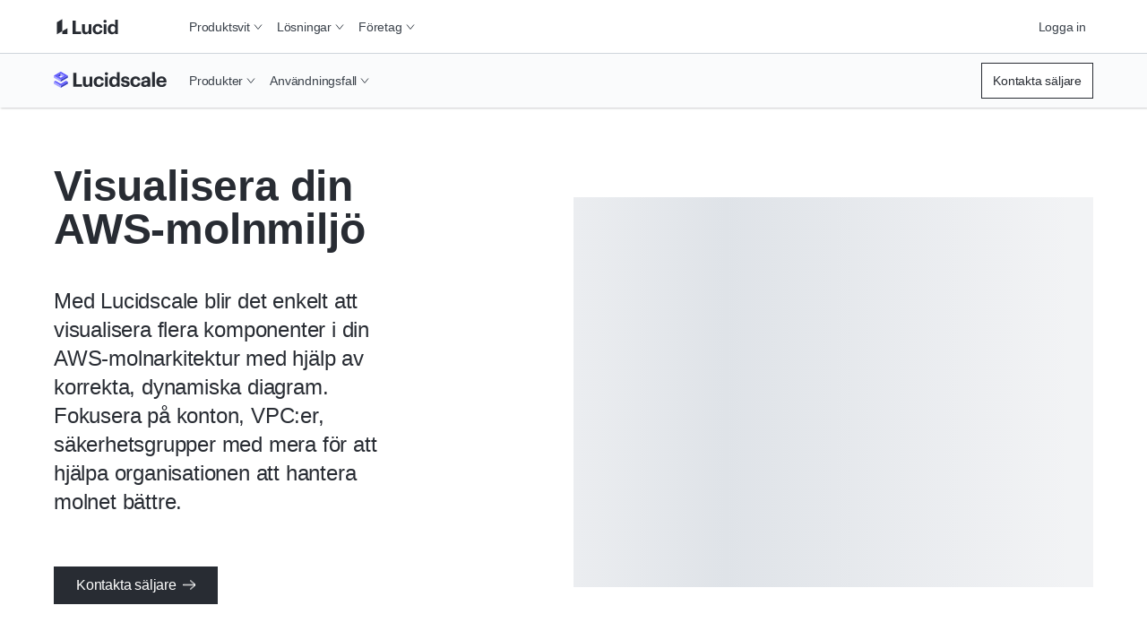

--- FILE ---
content_type: text/html
request_url: https://lucid.co/sv/lucidscale/produkt/aws
body_size: 35347
content:
<!DOCTYPE html><html id="html-lang-sv" lang="sv"><head><meta charSet="utf-8"/><meta http-equiv="x-ua-compatible" content="ie=edge"/><meta name="viewport" content="width=device-width, initial-scale=1, shrink-to-fit=no"/><script data-osano="ESSENTIAL" data-priority="1" defer="" id="lucid-bacon" src="https://cdn.lucid.app/js/bacon?compiled=1" type="text/javascript"></script><script data-osano="ESSENTIAL" data-priority="2" defer="" id="lucid-baconInit" src="https://cdn-cashy-static-assets.lucidchart.com/common/js/baconInit.js" type="text/javascript"></script><script data-osano="ESSENTIAL" data-priority="3" id="osano-consent-mode" type="text/javascript">
        window.dataLayer = window.dataLayer || [];
        function gtag(){dataLayer.push(arguments)};
        gtag('consent','default',{
          'ad_storage':'denied',
          'analytics_storage':'denied',
          'ad_user_data':'denied',
          'ad_personalization':'denied',
          'personalization_storage':'denied',
          'functionality_storage':'granted',
          'security_storage':'granted',
          'wait_for_update': 500
        });
        gtag("set", "ads_data_redaction", true);
      </script><script data-osano="ESSENTIAL" data-priority="4" id="osano" src="https://cmp.osano.com/AzyXWrSv5dqLM1NvD/6967e3d8-335a-40c5-8c44-c86c10ab4ac5/osano.js" type="text/javascript"></script><script data-priority="5" id="osano-microsoft-uet">
        // Osano Script Initialization
        (function(w, o, d) {
        w[o] = w[o] || function() { w[o][d].push(arguments) };
        w[o][d] = w[o][d] || [];
        })(window, 'Osano', 'data');
        // UET Consent Mode Script
        window.uetq = window.uetq || [];
        window.uetq.push('consent', 'default', { ad_storage: 'denied' });
        window.Osano('onConsentSaved', function(consent) {
          if (consent.MARKETING === 'ACCEPT') {
            window.uetq.push('consent', 'update', { ad_storage: 'granted' });
          } else {
            window.uetq.push('consent', 'update', { ad_storage: 'denied' });
          }
        });</script><script data-osano="MARKETING" data-priority="6" id="microsoft-uet-clarity-script" type="text/javascript">
      (function(c,l,a,r,i,t,y){
        c[a]=c[a]||function(){(c[a].q=c[a].q||[]).push(arguments)};
        t=l.createElement(r);t.async=1;t.src="https://www.clarity.ms/tag/"+i+"?ref=Webflow";
        y=l.getElementsByTagName(r)[0];y.parentNode.insertBefore(t,y);
      })(window, document, "clarity", "script", "pdgosr6456");</script><script data-osano="MARKETING" data-priority="7" id="microsoft-uet-clarity-script-1" type="text/javascript">
        function sendClarityConsent(osanoConsent) {
          if (typeof window.clarity === 'function') {
            const analyticsConsent = osanoConsent.ANALYTICS === 'ACCEPT' ? 'granted' : 'denied';
            const marketingConsent = osanoConsent.MARKETING === 'ACCEPT' ? 'granted' : 'denied';
            const clarityConsent = {
              ad_storage: marketingConsent,
              analytics_storage: analyticsConsent
            };
            window.clarity('consentv2', clarityConsent);
          }
        }
        Osano.cm.addEventListener('osano-cm-initialized', function(consent) {
          if (consent) sendClarityConsent(consent);
        });
        Osano.cm.addEventListener('osano-cm-consent-saved', function(consent) {
          sendClarityConsent(consent);
        });</script><script data-osano="ESSENTIAL" data-priority="8" defer="" id="lucid-cookieSyncClient" src="https://cdn.lucid.app/js/cookieSyncClient?compiled=1" type="text/javascript"></script><meta name="generator" content="Gatsby 5.15.0"/><meta content="0t2qKaKYD9QgArgGCJMB8NsQ66Y-b4goLsNHPBxGG_M" id="google-site-verification" name="google-site-verification"/><meta name="theme-color" content="#1071E5"/><meta content="sv_SE" id="og:locale" property="og:locale" data-gatsby-head="true"/><meta content="@lucidscale" id="twitter:site" property="twitter:site" data-gatsby-head="true"/><meta content="66383448" id="twitter:site:id" property="twitter:site:id" data-gatsby-head="true"/><meta content="Lucidscale" id="og:site_name" property="og:site_name" data-gatsby-head="true"/><meta content="article" id="og:type" property="og:type" data-gatsby-head="true"/><meta content="Visualisera din AWS-molnmiljö" id="twitter:title" property="twitter:title" data-gatsby-head="true"/><meta content="Med Lucidscale blir det enkelt att visualisera flera komponenter i din AWS-molnarkitektur med hjälp av korrekta, dynamiska diagram." id="og:description" property="og:description" data-gatsby-head="true"/><meta content="Med Lucidscale blir det enkelt att visualisera flera komponenter i din AWS-molnarkitektur med hjälp av korrekta, dynamiska diagram." id="twitter:description" property="twitter:description" data-gatsby-head="true"/><meta content="https://cdn-cashy-static-assets.lucidchart.com/lucidscale/marketing/pages/providers/AWS/Provider_AWS_Hero_580x435.svg" id="image_src" property="image_src" data-gatsby-head="true"/><meta content="https://cdn-cashy-static-assets.lucidchart.com/lucidscale/marketing/pages/providers/AWS/Provider_AWS_Hero_580x435.svg" id="twitter:image" property="twitter:image" data-gatsby-head="true"/><meta content="Visualisera din AWS-molnmiljö" id="og:title" property="og:title" data-gatsby-head="true"/><meta content="Med Lucidscale blir det enkelt att visualisera flera komponenter i din AWS-molnarkitektur med hjälp av korrekta, dynamiska diagram." id="description" name="description" data-gatsby-head="true"/><meta content="https://cdn-cashy-static-assets.lucidchart.com/lucidscale/marketing/pages/providers/AWS/Provider_AWS_Hero_580x435.svg" id="og:image" property="og:image" data-gatsby-head="true"/><meta content="summary_large_image" id="twitter:card" property="twitter:card" data-gatsby-head="true"/><meta content="2025-04-28T16:20:50.127Z" id="article:modified_time" property="article:modified_time" data-gatsby-head="true"/><style>.gatsby-image-wrapper{position:relative;overflow:hidden}.gatsby-image-wrapper picture.object-fit-polyfill{position:static!important}.gatsby-image-wrapper img{bottom:0;height:100%;left:0;margin:0;max-width:none;padding:0;position:absolute;right:0;top:0;width:100%;object-fit:cover}.gatsby-image-wrapper [data-main-image]{opacity:0;transform:translateZ(0);transition:opacity .25s linear;will-change:opacity}.gatsby-image-wrapper-constrained{display:inline-block;vertical-align:top}</style><noscript><style>.gatsby-image-wrapper noscript [data-main-image]{opacity:1!important}.gatsby-image-wrapper [data-placeholder-image]{opacity:0!important}</style></noscript><script type="module">const e="undefined"!=typeof HTMLImageElement&&"loading"in HTMLImageElement.prototype;e&&document.body.addEventListener("load",(function(e){const t=e.target;if(void 0===t.dataset.mainImage)return;if(void 0===t.dataset.gatsbyImageSsr)return;let a=null,n=t;for(;null===a&&n;)void 0!==n.parentNode.dataset.gatsbyImageWrapper&&(a=n.parentNode),n=n.parentNode;const o=a.querySelector("[data-placeholder-image]"),r=new Image;r.src=t.currentSrc,r.decode().catch((()=>{})).then((()=>{t.style.opacity=1,o&&(o.style.opacity=0,o.style.transition="opacity 500ms linear")}))}),!0);</script><script>(function(w,d,s,l,i){w[l]=w[l]||[];w[l].push({'gtm.start': new Date().getTime(),event:'gtm.js'});var f=d.getElementsByTagName(s)[0], j=d.createElement(s),dl=l!='dataLayer'?'&l='+l:'';j.async=true;j.src= 'https://www.googletagmanager.com/gtm.js?id='+i+dl+'';f.parentNode.insertBefore(j,f); })(window,document,'script','dataLayer', 'GTM-N2HJB2Q');</script><link href="/sitemap.xml" rel="sitemap" type="application/xml"/><link as="font" crossorigin="anonymous" href="https://cdn-cashy-static-assets.lucidchart.com/fonts/graphik/Graphik-SuperItalic-Cy-Web.woff2" id="font-graphik-superitalic-cy-web" rel="preload" type="font/woff2"/><link as="font" crossorigin="anonymous" href="https://cdn-cashy-static-assets.lucidchart.com/fonts/graphik/Graphik-Super-Cy-Web.woff2" id="font-graphik-super-cy-web" rel="preload" type="font/woff2"/><link as="font" crossorigin="anonymous" href="https://cdn-cashy-static-assets.lucidchart.com/fonts/graphik/Graphik-Bold-Cy-Web.woff2" id="font-graphik-bold-cy-web" rel="preload" type="font/woff2"/><link as="font" crossorigin="anonymous" href="https://cdn-cashy-static-assets.lucidchart.com/fonts/graphik/Graphik-Light-Cy-Web.woff2" id="font-graphik-light-cy-web" rel="preload" type="font/woff2"/><link as="font" crossorigin="anonymous" href="https://cdn-cashy-static-assets.lucidchart.com/fonts/graphik/Graphik-Medium-Cy-Web.woff2" id="font-graphik-medium-cy-web" rel="preload" type="font/woff2"/><link as="font" crossorigin="anonymous" href="https://cdn-cashy-static-assets.lucidchart.com/fonts/graphik/Graphik-RegularItalic-Cy-Web.woff2" id="font-graphik-regularitalic-cy-web" rel="preload" type="font/woff2"/><link as="font" crossorigin="anonymous" href="https://cdn-cashy-static-assets.lucidchart.com/fonts/graphik/Graphik-Regular-Cy-Web.woff2" id="font-graphik-regular-cy-web" rel="preload" type="font/woff2"/><link crossorigin="use-credentials" data-osano="ANALYTICS" href="https://analytics.lucid.app" id="lucid-analytics" rel="preconnect dns-prefetch"/><link rel="manifest" href="/manifest.webmanifest" crossorigin="anonymous"/><link rel="apple-touch-icon" sizes="32x32" href="/logos/favicon.png"/><link rel="alternate" type="application/rss+xml" title="Lucid Legal RSS Feed" href="/legal-rss.xml"/><link href="https://cdn-cashy-static-assets.lucid.co/marketing/images/LucidSoftwareFavicon.png" id="shortcut-icon" rel="shortcut icon" type="image/png" data-gatsby-head="true"/><title id="title" data-gatsby-head="true">Visualisera din AWS-molnmiljö</title><link href="https://lucid.co/sv/lucidscale/produkt/aws" id="canonical" rel="canonical" data-gatsby-head="true"/><script id="schema-structured-data" type="application/ld+json" data-gatsby-head="true">{"@context":"https://schema.org","@type":"Article","dateModified":"2025-04-28T16:20:50.127Z","headline":"Visualisera din AWS-molnmiljö","description":"Med Lucidscale blir det enkelt att visualisera flera komponenter i din AWS-molnarkitektur med hjälp av korrekta, dynamiska diagram.","image": "https://cdn-cashy-static-assets.lucidchart.com/lucidscale/marketing/pages/providers/AWS/Provider_AWS_Hero_580x435.svg"}</script></head><body><noscript><iframe src="https://www.googletagmanager.com/ns.html?id=GTM-N2HJB2Q" height="0" width="0" style="display: none; visibility: hidden" aria-hidden="true"></iframe></noscript><div id="___gatsby"><div style="outline:none" tabindex="-1" id="gatsby-focus-wrapper"><style data-emotion="css-global 16l2f5h">html,body,input,textarea,button{font-family:Graphik,"Noto Sans JP",-apple-system,BlinkMacSystemFont,"Segoe UI","Helvetica Neue",Arial,sans-serif;}html,body{margin:0;padding:0;}body{background-color:white;}ul,ol{padding:0;margin-left:20px;}*,*::before,*::after{box-sizing:border-box;letter-spacing:-0.2px;}img{max-width:100%;}fieldset{border:none;}.osano-cm-widget{display:none;}.osano-cm-info-dialog__info.osano-cm-info.osano-cm-info--open{z-index:3000;}iframe#q-messenger-frame:not(.qlfd-is-mobile.maximized){bottom:50px!important;}@font-face{font-family:'Graphik';src:url('https://cdn-cashy-static-assets.lucidchart.com/fonts/graphik/Graphik-SuperItalic-Cy-Web.woff2') format('woff2');font-weight:900;font-display:auto;font-style:italic;}@font-face{font-family:'Graphik';src:url('https://cdn-cashy-static-assets.lucidchart.com/fonts/graphik/Graphik-Super-Cy-Web.woff2') format('woff2');font-weight:900;font-display:auto;}@font-face{font-family:'Graphik';src:url('https://cdn-cashy-static-assets.lucidchart.com/fonts/graphik/Graphik-Bold-Cy-Web.woff2') format('woff2');font-weight:700;font-display:auto;}@font-face{font-family:'Graphik';src:url('https://cdn-cashy-static-assets.lucidchart.com/fonts/graphik/Graphik-Light-Cy-Web.woff2') format('woff2');font-weight:300;font-display:auto;}@font-face{font-family:'Graphik';src:url('https://cdn-cashy-static-assets.lucidchart.com/fonts/graphik/Graphik-Medium-Cy-Web.woff2') format('woff2');font-weight:500;font-display:auto;}@font-face{font-family:'Graphik';src:url('https://cdn-cashy-static-assets.lucidchart.com/fonts/graphik/Graphik-Regular-Cy-Web.woff2') format('woff2');font-weight:400;font-display:auto;}@font-face{font-family:'Graphik';src:url('https://cdn-cashy-static-assets.lucidchart.com/fonts/graphik/Graphik-RegularItalic-Cy-Web.woff2') format('woff2');font-weight:400;font-display:auto;font-style:italic;}</style><style data-emotion="css 18eamsq">.css-18eamsq{border:0;clip:rect(1px, 1px, 1px, 1px);height:0;margin:-1px;overflow:hidden;padding:0;position:absolute;width:0;}</style><span aria-hidden="true" id="pingdom-check" class="css-18eamsq e194nbvc0">PINGDOM_CANARY_STRING</span><style data-emotion="css dkmptl">.css-dkmptl{box-shadow:1px 1px 2px 0 rgba(40, 44, 51, 0.24);position:-webkit-sticky;position:sticky;top:-60px;z-index:2000;}</style><style data-emotion="css cjzc37">.css-cjzc37{box-shadow:1px 1px 2px 0 rgba(40, 44, 51, 0.24);position:-webkit-sticky;position:sticky;top:-60px;z-index:2000;}</style><header class="css-cjzc37 ehlrwuo0"><style data-emotion="css bjdu6t-navSkipButton">.css-bjdu6t-navSkipButton{position:absolute;top:0;-webkit-transform:translateY(50%);-moz-transform:translateY(50%);-ms-transform:translateY(50%);transform:translateY(50%);left:-100vw;margin:auto 0;z-index:9999999999;-webkit-transition:left 0.25s ease-in-out;transition:left 0.25s ease-in-out;}.css-bjdu6t-navSkipButton:active,.css-bjdu6t-navSkipButton:focus{left:16px;}@media only screen and (min-width: 1024px){.css-bjdu6t-navSkipButton{left:-50vw;}}</style><style data-emotion="css kh502p-button-navSkipButton">.css-kh502p-button-navSkipButton{padding:12px 24px;display:inline-block;-webkit-text-decoration:none;text-decoration:none;cursor:pointer;font-size:inherit;line-height:1;-webkit-transition:-webkit-transform 0.15s ease-out;transition:transform 0.15s ease-out;font-weight:500;min-width:-webkit-max-content;min-width:-moz-max-content;min-width:max-content;text-align:center;margin:1rem 0;outline:none;position:relative;border-style:solid;border-width:1px;border-color:#282C33;border-radius:0px;color:#FFFFFF;background-color:#282C33;position:absolute;top:0;-webkit-transform:translateY(50%);-moz-transform:translateY(50%);-ms-transform:translateY(50%);transform:translateY(50%);left:-100vw;margin:auto 0;z-index:9999999999;-webkit-transition:left 0.25s ease-in-out;transition:left 0.25s ease-in-out;}.css-kh502p-button-navSkipButton:focus,.css-kh502p-button-navSkipButton:focus-visible{outline:5px solid;outline-offset:0;outline-color:#FFFFFF;}.css-kh502p-button-navSkipButton:focus::before,.css-kh502p-button-navSkipButton:focus-visible::before{position:absolute;content:"";top:-6px;bottom:-6px;left:-6px;right:-6px;border-style:solid;border-width:2px;border-color:#282C33;border-radius:0px;}.css-kh502p-button-navSkipButton:hover,.css-kh502p-button-navSkipButton:focus,.css-kh502p-button-navSkipButton:focus-visible{background-color:#4C535D;color:#FFFFFF;border-color:transparent;}.css-kh502p-button-navSkipButton:disabled,.css-kh502p-button-navSkipButton[aria-disabled="true"]{cursor:default;outline:none;box-shadow:none;color:#4C535D;background-color:#CED4DB;border-color:transparent;}.css-kh502p-button-navSkipButton:active,.css-kh502p-button-navSkipButton:focus{left:16px;}@media only screen and (min-width: 1024px){.css-kh502p-button-navSkipButton{left:-50vw;}}</style><button data-skip="true" data-element-page-location="body" data-element-type="button" class="ey6auwv0 css-kh502p-button-navSkipButton ernq87c0" type="button">Skip to Content</button><style data-emotion="css 14xjyus-navbar">.css-14xjyus-navbar{height:60px;background:#FFFFFF;position:relative;width:100%;max-width:100vw;-webkit-transition:top 0.2s ease,box-shadow 0.2s ease-out;transition:top 0.2s ease,box-shadow 0.2s ease-out;top:0;left:0;background-color:#FAFBFC;background-color:#FFFFFF;border-bottom:1px solid #CED4DB;z-index:10;}</style><style data-emotion="css mj02uo-navbar">.css-mj02uo-navbar{height:60px;background:#FFFFFF;position:relative;width:100%;max-width:100vw;-webkit-transition:top 0.2s ease,box-shadow 0.2s ease-out;transition:top 0.2s ease,box-shadow 0.2s ease-out;top:0;left:0;background-color:#FAFBFC;background-color:#FFFFFF;border-bottom:1px solid #CED4DB;z-index:10;}</style><div class="css-mj02uo-navbar ehlrwuo0"><style data-emotion="css fyxpoa">.css-fyxpoa{display:-webkit-box;display:-webkit-flex;display:-ms-flexbox;display:flex;background-color:inherit;}</style><style data-emotion="css 3gcweg-container">.css-3gcweg-container{display:block;position:relative;max-width:90rem;width:100%;margin:0 auto;height:100%;-webkit-font-smoothing:antialiased;-webkit-box-pack:justify;-webkit-justify-content:space-between;justify-content:space-between;padding-right:1.875rem;padding-left:1.875rem;display:-webkit-box;display:-webkit-flex;display:-ms-flexbox;display:flex;background-color:inherit;}@media only screen and (min-width: 900px){.css-3gcweg-container{padding-right:3.75rem;padding-left:3.75rem;}}@media only screen and (min-width: 1024px){.css-3gcweg-container{padding-right:1.75rem;padding-left:1.75rem;}}@media only screen and (min-width: 1220px){.css-3gcweg-container{padding-right:3.75rem;padding-left:3.75rem;}}@media only screen and (min-width: 1440px){.css-3gcweg-container{padding-right:7.5rem;padding-left:7.5rem;}}</style><div class="css-3gcweg-container e18b954y0"><style data-emotion="css 1gmym4c">.css-1gmym4c{grid-area:logo;background-image:url([data-uri]);}</style><style data-emotion="css glow2m-navLogo">.css-glow2m-navLogo{-webkit-flex-basis:132px;-ms-flex-preferred-size:132px;flex-basis:132px;-webkit-background-position:left center;background-position:left center;-webkit-background-size:132px;background-size:132px;background-repeat:no-repeat;display:-webkit-box;display:-webkit-flex;display:-ms-flexbox;display:flex;-webkit-align-items:center;-webkit-box-align:center;-ms-flex-align:center;align-items:center;grid-area:logo;background-image:url([data-uri]);}@media only screen and (min-width: 900px){.css-glow2m-navLogo{-webkit-flex-basis:143px;-ms-flex-preferred-size:143px;flex-basis:143px;-webkit-background-size:143px 26px;background-size:143px 26px;}}.css-glow2m-navLogo>a>img{height:26px;}@media only screen and (min-width: 1024px){.css-glow2m-navLogo>a>img{height:23px;}}</style><div class="css-glow2m-navLogo e177aqpu0"><style data-emotion="css pjgxj8">.css-pjgxj8{height:calc(100% - 20px);width:100%;}.css-pjgxj8:focus,.css-pjgxj8:focus-visible{color:#1071E5;}</style><style data-emotion="css ko4mg2-gatsbyLink">.css-ko4mg2-gatsbyLink{display:inline-block;-webkit-text-decoration:none;text-decoration:none;cursor:pointer;color:#005ED0;font-weight:500;height:calc(100% - 20px);width:100%;}.css-ko4mg2-gatsbyLink:focus,.css-ko4mg2-gatsbyLink:focus-visible{outline:none;position:relative;}.css-ko4mg2-gatsbyLink:focus::before,.css-ko4mg2-gatsbyLink:focus-visible::before{content:"";position:absolute;left:-4px;right:-4px;top:-6px;bottom:-6px;border-style:solid;border-width:1px;}.css-ko4mg2-gatsbyLink .hasArrowIcon path{stroke:#282C33;stroke-width:1px;}.css-ko4mg2-gatsbyLink .hasCarotIcon path{stroke-width:2px;}.css-ko4mg2-gatsbyLink:hover,.css-ko4mg2-gatsbyLink:focus,.css-ko4mg2-gatsbyLink:active{font-weight:400;}.css-ko4mg2-gatsbyLink:hover .hasArrowIcon path,.css-ko4mg2-gatsbyLink:focus .hasArrowIcon path,.css-ko4mg2-gatsbyLink:active .hasArrowIcon path{stroke:initial;stroke-width:initial;}.css-ko4mg2-gatsbyLink:hover .hasCarotIcon path,.css-ko4mg2-gatsbyLink:focus .hasCarotIcon path,.css-ko4mg2-gatsbyLink:active .hasCarotIcon path{stroke-width:1px;}.css-ko4mg2-gatsbyLink[data-link-as-button=true]{font-weight:500;}.css-ko4mg2-gatsbyLink[data-link-as-button=true] .hasArrowIcon path{stroke:#FFFFFF;}.css-ko4mg2-gatsbyLink[data-link-as-button=true]:hover,.css-ko4mg2-gatsbyLink[data-link-as-button=true]:focus,.css-ko4mg2-gatsbyLink[data-link-as-button=true]:active{font-weight:500;}.css-ko4mg2-gatsbyLink[data-link-as-button=true]:hover .hasArrowIcon path,.css-ko4mg2-gatsbyLink[data-link-as-button=true]:focus .hasArrowIcon path,.css-ko4mg2-gatsbyLink[data-link-as-button=true]:active .hasArrowIcon path{stroke:#FFFFFF;}.css-ko4mg2-gatsbyLink[aria-disabled="true"]{opacity:0.5;pointer-events:none;cursor:default;}.css-ko4mg2-gatsbyLink:focus,.css-ko4mg2-gatsbyLink:focus-visible{color:#1071E5;}</style><a aria-label="Gå till startsidan för Lucid" data-element-page-location="globalNav" data-element-type="link" data-link-as-link="true" hrefLang="sv" lang="sv" class="css-ko4mg2-gatsbyLink e1ch5gxa0" data-link-as-gatsby="true" href="/sv"></a></div><style data-emotion="css zkn0d0">.css-zkn0d0{display:grid;-webkit-align-items:center;-webkit-box-align:center;-ms-flex-align:center;align-items:center;-webkit-flex:0 0 auto;-ms-flex:0 0 auto;flex:0 0 auto;grid-template-areas:"actions menu";gap:12px;}@media only screen and (min-width: 1024px){.css-zkn0d0{gap:0;-webkit-flex:1 0 auto;-ms-flex:1 0 auto;flex:1 0 auto;grid-template-areas:"menu actions";}}</style><style data-emotion="css 1auq7p2">.css-1auq7p2{display:grid;-webkit-align-items:center;-webkit-box-align:center;-ms-flex-align:center;align-items:center;-webkit-flex:0 0 auto;-ms-flex:0 0 auto;flex:0 0 auto;grid-template-areas:"actions menu";gap:12px;}@media only screen and (min-width: 1024px){.css-1auq7p2{gap:0;-webkit-flex:1 0 auto;-ms-flex:1 0 auto;flex:1 0 auto;grid-template-areas:"menu actions";}}</style><div class="css-1auq7p2 ehlrwuo0"><style data-emotion="css o2ypcn">.css-o2ypcn{grid-area:actions;max-height:40px;}@media only screen and (min-width: 900px){.css-o2ypcn{display:none;}}</style><style data-emotion="css h5yhyc">.css-h5yhyc{grid-area:actions;max-height:40px;}@media only screen and (min-width: 1024px){.css-h5yhyc{font-size:14px;}}@media only screen and (min-width: 900px){.css-h5yhyc{display:none;}}</style><style data-emotion="css 1wiso6j-link">.css-1wiso6j-link{font-size:16px;display:-webkit-box;display:-webkit-flex;display:-ms-flexbox;display:flex;-webkit-text-decoration:none;text-decoration:none;cursor:pointer;-webkit-align-items:center;-webkit-box-align:center;-ms-flex-align:center;align-items:center;position:relative;width:100%;background-color:transparent;font-weight:400;color:#3A414A;border:none;margin:0;padding-top:8px;padding-bottom:8px;padding-left:8px;padding-right:8px;border-bottom:none;line-height:1;grid-area:actions;max-height:40px;}@media (hover: hover) and (pointer: fine){.css-1wiso6j-link:hover{background:#F2F3F5;}}.css-1wiso6j-link:focus-visible{background:#F2F3F5;outline-color:#005ED0;outline-width:1px;outline-style:solid;outline-offset:-2px;}@media only screen and (min-width: 1024px){.css-1wiso6j-link{font-size:14px;}}@media only screen and (min-width: 900px){.css-1wiso6j-link{display:none;}}</style><a tabindex="0" data-element-page-location="body" data-element-type="link" class="css-1wiso6j-link e18ffw6z0" data-link-as-link="true" href="https://lucid.app/sv/users/login?activate=lucidchart" hrefLang="sv" lang="sv" rel="nofollow">Logga in</a><style data-emotion="css z9anr2">.css-z9anr2{grid-area:menu;width:-webkit-fit-content;width:-moz-fit-content;width:fit-content;}</style><style data-emotion="css 1dl68lb">.css-1dl68lb{grid-area:menu;width:-webkit-fit-content;width:-moz-fit-content;width:fit-content;}</style><nav aria-label="Global site navigation bar" class="css-1dl68lb ehlrwuo0"><style data-emotion="css z0bwe6">.css-z0bwe6{z-index:-1;background-color:#FFFFFF;position:absolute;top:0;right:0;left:0;max-height:calc(100vh - 60px);overflow-y:scroll;padding-bottom:48px;border-bottom:1px solid #5D646F;-webkit-transform:translateY(-100%);-moz-transform:translateY(-100%);-ms-transform:translateY(-100%);transform:translateY(-100%);}@media only screen and (min-width: 1024px){.css-z0bwe6{border-bottom:none;padding-bottom:0;background-color:transparent;visibility:visible;-webkit-align-items:center;-webkit-box-align:center;-ms-flex-align:center;align-items:center;-webkit-box-pack:justify;-webkit-justify-content:space-between;justify-content:space-between;width:100%;-webkit-transform:unset;-moz-transform:unset;-ms-transform:unset;transform:unset;position:unset;overflow-y:unset;}}</style><div class="css-z0bwe6"><style data-emotion="css oe3bsx-navMenuContainer">.css-oe3bsx-navMenuContainer{display:-webkit-box;display:-webkit-flex;display:-ms-flexbox;display:flex;-webkit-flex-direction:column;-ms-flex-direction:column;flex-direction:column;}@media only screen and (min-width: 1024px){.css-oe3bsx-navMenuContainer{visibility:visible;-webkit-flex-direction:row;-ms-flex-direction:row;flex-direction:row;-webkit-align-items:center;-webkit-box-align:center;-ms-flex-align:center;align-items:center;-webkit-box-pack:justify;-webkit-justify-content:space-between;justify-content:space-between;width:100%;height:unset;}}</style><style data-emotion="css 1wunv68-navMenuContainer">.css-1wunv68-navMenuContainer{display:-webkit-box;display:-webkit-flex;display:-ms-flexbox;display:flex;-webkit-flex-direction:column;-ms-flex-direction:column;flex-direction:column;}@media only screen and (min-width: 1024px){.css-1wunv68-navMenuContainer{visibility:visible;-webkit-flex-direction:row;-ms-flex-direction:row;flex-direction:row;-webkit-align-items:center;-webkit-box-align:center;-ms-flex-align:center;align-items:center;-webkit-box-pack:justify;-webkit-justify-content:space-between;justify-content:space-between;width:100%;height:unset;}}</style><div id="global-nav-container" class="css-1wunv68-navMenuContainer ehlrwuo0"><style data-emotion="css u4sw0i-navMenuLinkUL">.css-u4sw0i-navMenuLinkUL{display:-webkit-box;display:-webkit-flex;display:-ms-flexbox;display:flex;-webkit-flex-direction:column;-ms-flex-direction:column;flex-direction:column;margin:0;margin-block:0;padding-inline:0;width:100%;list-style:none;-webkit-align-items:center;-webkit-box-align:center;-ms-flex-align:center;align-items:center;position:relative;}@media only screen and (min-width: 1024px){.css-u4sw0i-navMenuLinkUL{gap:4px;height:100%;-webkit-flex-direction:row;-ms-flex-direction:row;flex-direction:row;}}</style><ul class="css-u4sw0i-navMenuLinkUL"><style data-emotion="css ah66il-navMenuLinkLi">.css-ah66il-navMenuLinkLi{width:100%;position:relative;}@media only screen and (min-width: 1024px){.css-ah66il-navMenuLinkLi{padding-right:unset;height:100%;width:unset;}}</style><li class="css-ah66il-navMenuLinkLi"><style data-emotion="css 10xi9vx">.css-10xi9vx:active{color:#1071E5;}.css-10xi9vx:focus,.css-10xi9vx:focus-visible{outline-color:#1071E5;}.css-10xi9vx:focus{color:#3A414A;}</style><style data-emotion="css rank9s">@media only screen and (min-width: 1024px){.css-rank9s{font-size:14px;}}.css-rank9s:active{color:#1071E5;}.css-rank9s:focus,.css-rank9s:focus-visible{outline-color:#1071E5;}.css-rank9s:focus{color:#3A414A;}</style><style data-emotion="css 1stidak-button">.css-1stidak-button{padding:12px 24px;display:-webkit-box;display:-webkit-flex;display:-ms-flexbox;display:flex;-webkit-text-decoration:none;text-decoration:none;cursor:pointer;font-size:16px;line-height:1;-webkit-transition:-webkit-transform 0.15s ease-out;transition:transform 0.15s ease-out;font-weight:400;min-width:-webkit-max-content;min-width:-moz-max-content;min-width:max-content;text-align:center;-webkit-align-items:center;-webkit-box-align:center;-ms-flex-align:center;align-items:center;position:relative;width:100%;background-color:transparent;color:#3A414A;border:none;margin:0;padding-top:24px;padding-bottom:24px;padding-right:1.875rem;padding-left:1.875rem;border-bottom:1px solid;border-bottom-color:#DFE3E8;-webkit-box-pack:justify;-webkit-justify-content:space-between;justify-content:space-between;}@media (hover: hover) and (pointer: fine){.css-1stidak-button:hover{background:#F2F3F5;}}.css-1stidak-button:focus-visible{background:#F2F3F5;outline-color:#005ED0;outline-width:1px;outline-style:solid;outline-offset:-2px;}@media only screen and (min-width: 900px){.css-1stidak-button{padding-right:3.75rem;padding-left:3.75rem;}}@media only screen and (min-width: 1024px){.css-1stidak-button{padding-top:8px;padding-bottom:8px;padding-left:8px;padding-right:8px;border-bottom:none;}}@media only screen and (min-width: 1024px){.css-1stidak-button{font-size:14px;}}.css-1stidak-button:active{color:#1071E5;}.css-1stidak-button:focus,.css-1stidak-button:focus-visible{outline-color:#1071E5;}.css-1stidak-button:focus{color:#3A414A;}</style><button aria-controls="nav-submenu-418" tabindex="0" data-element-page-location="body" data-element-type="button" data-link-as-button="true" class="css-1stidak-button ernq87c0" type="button">Produktsvit<style data-emotion="css 5p4gwh">.css-5p4gwh{height:100%;width:10px;position:relative;-webkit-transition:-webkit-transform 0.2s cubic-bezier(0.16, 1, 0.3, 1);transition:transform 0.2s cubic-bezier(0.16, 1, 0.3, 1);}@media only screen and (min-width: 1024px){.css-5p4gwh{margin-left:4px;}}</style><style data-emotion="css 1wlmahd-svgIcon-CarotDownDeep">.css-1wlmahd-svgIcon-CarotDownDeep{display:inline-block;height:1em;width:1em;position:relative;height:100%;width:10px;position:relative;-webkit-transition:-webkit-transform 0.2s cubic-bezier(0.16, 1, 0.3, 1);transition:transform 0.2s cubic-bezier(0.16, 1, 0.3, 1);}@media only screen and (min-width: 1024px){.css-1wlmahd-svgIcon-CarotDownDeep{margin-left:4px;}}</style><span class="css-1wlmahd-svgIcon-CarotDownDeep"><svg fill="none" height="10" viewBox="0 0 10 10" width="10" xmlns="http://www.w3.org/2000/svg"><path d="M1 2.5L5 7.5L9 2.5" stroke="currentcolor"></path></svg></span></button><style data-emotion="css 1ff0f9a-NavDropdown">.css-1ff0f9a-NavDropdown{height:100%;width:100%;background-color:#FAFBFC;overflow:hidden;-webkit-transform:translateY(-10px);-moz-transform:translateY(-10px);-ms-transform:translateY(-10px);transform:translateY(-10px);opacity:0;max-height:0;-webkit-transition:0.3s cubic-bezier(0.16, 1, 0.3, 1);transition:0.3s cubic-bezier(0.16, 1, 0.3, 1);display:-webkit-box;display:-webkit-flex;display:-ms-flexbox;display:flex;-webkit-flex-direction:column;-ms-flex-direction:column;flex-direction:column;scrollbar-width:none;}@media only screen and (min-width: 1024px){.css-1ff0f9a-NavDropdown{-webkit-transition:none;transition:none;-webkit-transform:translateY(0);-moz-transform:translateY(0);-ms-transform:translateY(0);transform:translateY(0);background-color:#FFFFFF;-webkit-box-pack:center;-ms-flex-pack:center;-webkit-justify-content:center;justify-content:center;position:absolute;top:calc((60px + 100%) / 2 - 1px);left:-32px;width:-webkit-fit-content;width:-moz-fit-content;width:fit-content;overflow-y:scroll;box-shadow:2px 2px 4px 0 rgba(40, 44, 51, 0.20);border:1px solid #DFE3E8;}}</style><style data-emotion="css 7rfjnd-NavDropdown">.css-7rfjnd-NavDropdown{height:100%;width:100%;background-color:#FAFBFC;overflow:hidden;-webkit-transform:translateY(-10px);-moz-transform:translateY(-10px);-ms-transform:translateY(-10px);transform:translateY(-10px);opacity:0;max-height:0;-webkit-transition:0.3s cubic-bezier(0.16, 1, 0.3, 1);transition:0.3s cubic-bezier(0.16, 1, 0.3, 1);display:-webkit-box;display:-webkit-flex;display:-ms-flexbox;display:flex;-webkit-flex-direction:column;-ms-flex-direction:column;flex-direction:column;scrollbar-width:none;}@media only screen and (min-width: 1024px){.css-7rfjnd-NavDropdown{-webkit-transition:none;transition:none;-webkit-transform:translateY(0);-moz-transform:translateY(0);-ms-transform:translateY(0);transform:translateY(0);background-color:#FFFFFF;-webkit-box-pack:center;-ms-flex-pack:center;-webkit-justify-content:center;justify-content:center;position:absolute;top:calc((60px + 100%) / 2 - 1px);left:-32px;width:-webkit-fit-content;width:-moz-fit-content;width:fit-content;overflow-y:scroll;box-shadow:2px 2px 4px 0 rgba(40, 44, 51, 0.20);border:1px solid #DFE3E8;}}</style><div aria-expanded="false" aria-hidden="true" aria-label="Navigation dropdown menu list" id="nav-submenu-418" role="listbox" tabindex="-1" class="css-7rfjnd-NavDropdown ehlrwuo0"><style data-emotion="css 11qgror">.css-11qgror{display:-webkit-box;display:-webkit-flex;display:-ms-flexbox;display:flex;-webkit-flex-direction:column;-ms-flex-direction:column;flex-direction:column;gap:24px;}@media only screen and (min-width: 1024px){.css-11qgror{-webkit-flex-direction:row;-ms-flex-direction:row;flex-direction:row;}}</style><style data-emotion="css 1u4cmci">.css-1u4cmci{display:-webkit-box;display:-webkit-flex;display:-ms-flexbox;display:flex;-webkit-flex-direction:column;-ms-flex-direction:column;flex-direction:column;gap:24px;}@media only screen and (min-width: 1024px){.css-1u4cmci{-webkit-flex-direction:row;-ms-flex-direction:row;flex-direction:row;}}</style><div class="css-1u4cmci ehlrwuo0"><style data-emotion="css d5c8b2-NavDropdownSection">@media only screen and (min-width: 1024px){.css-d5c8b2-NavDropdownSection{width:236px;}}</style><style data-emotion="css 10h1gc7-NavDropdownSection">@media only screen and (min-width: 1024px){.css-10h1gc7-NavDropdownSection{width:236px;}}</style><div class="css-10h1gc7-NavDropdownSection ehlrwuo0"><style data-emotion="css guh34j">.css-guh34j{color:#5D646F;border-bottom:1px solid #CED4DB;margin:0 24px 12px;padding-bottom:8px;min-width:220px;}@media only screen and (min-width: 900px){.css-guh34j{margin:0 3.75rem 12px;}}@media only screen and (min-width: 1024px){.css-guh34j{margin:0 8px 12px;}}</style><style data-emotion="css j9dnzv-heading">.css-j9dnzv-heading{font-family:Graphik,"Noto Sans JP",-apple-system,BlinkMacSystemFont,Segoe UI,Helvetica Neue,Arial,sans-serif;color:#282C33;font-size:12px;font-weight:400;line-height:1.2;margin-top:0;margin-bottom:12px;color:#5D646F;border-bottom:1px solid #CED4DB;margin:0 24px 12px;padding-bottom:8px;min-width:220px;}@media only screen and (min-width: 900px){.css-j9dnzv-heading{margin:0 3.75rem 12px;}}@media only screen and (min-width: 1024px){.css-j9dnzv-heading{margin:0 8px 12px;}}</style><h3 aria-level="3" id="NavDropdownSectionLabel-540-1" data-element-page-location="globalNav" data-element-type="heading" class="css-j9dnzv-heading e1enmccm0">Översikt över produktsvit</h3><style data-emotion="css 1ux0wxm-NavDropdownSectionUL">.css-1ux0wxm-NavDropdownSectionUL{margin:0;list-style:none;display:-webkit-box;display:-webkit-flex;display:-ms-flexbox;display:flex;-webkit-flex-direction:column;-ms-flex-direction:column;flex-direction:column;min-width:220px;}.css-1ux0wxm-NavDropdownSectionUL:not(:last-of-type){padding-bottom:40px;}@media only screen and (min-width: 1024px){.css-1ux0wxm-NavDropdownSectionUL{padding-bottom:0;}}</style><ul aria-labelledby="NavDropdownSectionLabel-540-1" class="css-1ux0wxm-NavDropdownSectionUL" style="opacity:0"><li tabindex="-1" style="opacity:0;transform:translateX(-4px)"><style data-emotion="css 8bncho">.css-8bncho:active{color:#005ED0;}.css-8bncho:focus,.css-8bncho:focus-visible{outline-color:#005ED0;}</style><style data-emotion="css 1vetv8t">.css-1vetv8t{gap:12px;border-bottom:none;padding-left:24px;padding-right:24px;padding-top:16px;padding-bottom:16px;}@media only screen and (min-width: 1024px){.css-1vetv8t{font-size:14px;}}.css-1vetv8t:active{color:#005ED0;}.css-1vetv8t:focus,.css-1vetv8t:focus-visible{outline-color:#005ED0;}.css-1vetv8t:active{color:#005ED0;}.css-1vetv8t:focus,.css-1vetv8t:focus-visible{outline-color:#005ED0;}</style><style data-emotion="css 8knh47-link">.css-8knh47-link{font-size:16px;display:-webkit-box;display:-webkit-flex;display:-ms-flexbox;display:flex;-webkit-text-decoration:none;text-decoration:none;cursor:pointer;-webkit-align-items:center;-webkit-box-align:center;-ms-flex-align:center;align-items:center;position:relative;width:100%;background-color:transparent;font-weight:400;color:#3A414A;border:none;margin:0;padding-top:24px;padding-bottom:24px;padding-right:1.875rem;padding-left:1.875rem;border-bottom:1px solid;border-bottom-color:#DFE3E8;line-height:1;gap:12px;border-bottom:none;padding-left:24px;padding-right:24px;padding-top:16px;padding-bottom:16px;}@media (hover: hover) and (pointer: fine){.css-8knh47-link:hover{background:#F2F3F5;}}.css-8knh47-link:focus-visible{background:#F2F3F5;outline-color:#005ED0;outline-width:1px;outline-style:solid;outline-offset:-2px;}@media only screen and (min-width: 900px){.css-8knh47-link{padding-right:3.75rem;padding-left:3.75rem;}}@media only screen and (min-width: 1024px){.css-8knh47-link{padding-top:8px;padding-bottom:8px;padding-left:8px;padding-right:8px;border-bottom:none;}}@media only screen and (min-width: 1024px){.css-8knh47-link{font-size:14px;}}.css-8knh47-link:active{color:#005ED0;}.css-8knh47-link:focus,.css-8knh47-link:focus-visible{outline-color:#005ED0;}.css-8knh47-link:active{color:#005ED0;}.css-8knh47-link:focus,.css-8knh47-link:focus-visible{outline-color:#005ED0;}</style><a tabindex="-1" data-element-page-location="body" data-element-type="link" class="css-8knh47-link e18ffw6z0" data-link-as-link="true" href="https://www.lucidchart.com/pages/sv" hrefLang="sv" lang="sv"><style data-emotion="css 8b2hux">.css-8b2hux{-webkit-align-self:flex-start;-ms-flex-item-align:flex-start;align-self:flex-start;height:40px;width:40px;}</style><style data-emotion="css fexln4-imageContainer">.css-fexln4-imageContainer{-webkit-align-self:flex-start;-ms-flex-item-align:flex-start;align-self:flex-start;height:40px;width:40px;}</style><img data-element-page-location="globalNav" data-element-type="image" alt="" class="css-fexln4-imageContainer" loading="eager" src="https://corporate-assets.lucid.co/co/32bed1f2-0b76-424c-b479-ae8ba5452e53.svg?v=1766514953982"/><style data-emotion="css 1821gv5">.css-1821gv5{display:-webkit-box;display:-webkit-flex;display:-ms-flexbox;display:flex;-webkit-flex-direction:column;-ms-flex-direction:column;flex-direction:column;gap:8px;}</style><style data-emotion="css e6aoit">.css-e6aoit{display:-webkit-box;display:-webkit-flex;display:-ms-flexbox;display:flex;-webkit-flex-direction:column;-ms-flex-direction:column;flex-direction:column;gap:8px;}</style><div class="css-e6aoit ehlrwuo0"><style data-emotion="css ti75j2">.css-ti75j2{margin:0;}</style><style data-emotion="css 17r0y7q-text">.css-17r0y7q-text{font-family:Graphik,"Noto Sans JP",-apple-system,BlinkMacSystemFont,Segoe UI,Helvetica Neue,Arial,sans-serif;color:#282C33;font-size:16px;font-weight:700;line-height:1;margin-top:0;margin-bottom:16px;margin:0;}</style><p data-element-page-location="body" data-element-type="text" class="css-17r0y7q-text e1c3y1zg0">Lucidchart</p><style data-emotion="css 12uqaon-text">.css-12uqaon-text{font-family:Graphik,"Noto Sans JP",-apple-system,BlinkMacSystemFont,Segoe UI,Helvetica Neue,Arial,sans-serif;color:#282C33;font-size:12px;font-weight:400;line-height:1.2;margin-top:0;margin-bottom:12px;margin:0;}</style><p data-element-page-location="body" data-element-type="text" class="css-12uqaon-text e1c3y1zg0">Den intelligenta diagramlösningen som hjälper team att gå från komplexitet till klarhet</p></div></a></li><li tabindex="-1" style="opacity:0;transform:translateX(-4px)"><a tabindex="-1" data-element-page-location="body" data-element-type="link" class="css-8knh47-link e18ffw6z0" data-link-as-link="true" href="https://lucidspark.com/sv" hrefLang="sv" lang="sv"><img data-element-page-location="globalNav" data-element-type="image" alt="" class="css-fexln4-imageContainer" loading="eager" src="https://corporate-assets.lucid.co/co/fba322ce-bd28-4114-a903-4a9f89e7568b.svg?v=1766515021371"/><div class="css-e6aoit ehlrwuo0"><p data-element-page-location="body" data-element-type="text" class="css-17r0y7q-text e1c3y1zg0">Lucidspark</p><p data-element-page-location="body" data-element-type="text" class="css-12uqaon-text e1c3y1zg0">En virtuell whiteboard där team kan få fram sina bästa idéer – och sedan förverkliga dem</p></div></a></li><li tabindex="-1" style="opacity:0;transform:translateX(-4px)"><a tabindex="-1" data-element-page-location="body" data-element-type="link" class="css-8knh47-link e18ffw6z0" data-link-as-link="true" href="https://airfocus.com/de?utm_medium=referral&amp;utm_source=lucid" hrefLang="de" lang="de"><img data-element-page-location="globalNav" data-element-type="image" alt="" class="css-fexln4-imageContainer" loading="eager" src="https://corporate-assets.lucid.co/co/ce80b216-0ee5-441f-9a8d-580e8aed3155.svg?v=1766515044932"/><div class="css-e6aoit ehlrwuo0"><p data-element-page-location="body" data-element-type="text" class="css-17r0y7q-text e1c3y1zg0">airfocus</p><p data-element-page-location="body" data-element-type="text" class="css-12uqaon-text e1c3y1zg0">AI-powered product management and roadmapping platform</p></div></a></li></ul></div></div></div></li><li class="css-ah66il-navMenuLinkLi"><button aria-controls="nav-submenu-420" tabindex="0" data-element-page-location="body" data-element-type="button" data-link-as-button="true" class="css-1stidak-button ernq87c0" type="button">Lösningar<span class="css-1wlmahd-svgIcon-CarotDownDeep"><svg fill="none" height="10" viewBox="0 0 10 10" width="10" xmlns="http://www.w3.org/2000/svg"><path d="M1 2.5L5 7.5L9 2.5" stroke="currentcolor"></path></svg></span></button><div aria-expanded="false" aria-hidden="true" aria-label="Navigation dropdown menu list" id="nav-submenu-420" role="listbox" tabindex="-1" class="css-7rfjnd-NavDropdown ehlrwuo0"><div class="css-1u4cmci ehlrwuo0"><div class="css-10h1gc7-NavDropdownSection ehlrwuo0"><h3 aria-level="3" id="NavDropdownSectionLabel-542-1" data-element-page-location="globalNav" data-element-type="heading" class="css-j9dnzv-heading e1enmccm0">Efter team</h3><ul aria-labelledby="NavDropdownSectionLabel-542-1" class="css-1ux0wxm-NavDropdownSectionUL" style="opacity:0"><li tabindex="-1" style="opacity:0;transform:translateX(-4px)"><style data-emotion="css 1hqjf93">.css-1hqjf93{border-bottom:none;padding-left:24px;padding-right:24px;padding-top:16px;padding-bottom:16px;}@media only screen and (min-width: 1024px){.css-1hqjf93{font-size:14px;}}.css-1hqjf93:active{color:#005ED0;}.css-1hqjf93:focus,.css-1hqjf93:focus-visible{outline-color:#005ED0;}.css-1hqjf93:active{color:#005ED0;}.css-1hqjf93:focus,.css-1hqjf93:focus-visible{outline-color:#005ED0;}</style><style data-emotion="css 1xrnzgo-gatsbyLink">.css-1xrnzgo-gatsbyLink{font-size:16px;display:-webkit-box;display:-webkit-flex;display:-ms-flexbox;display:flex;-webkit-text-decoration:none;text-decoration:none;cursor:pointer;-webkit-align-items:center;-webkit-box-align:center;-ms-flex-align:center;align-items:center;position:relative;width:100%;background-color:transparent;font-weight:400;color:#3A414A;border:none;margin:0;padding-top:24px;padding-bottom:24px;padding-right:1.875rem;padding-left:1.875rem;border-bottom:1px solid;border-bottom-color:#DFE3E8;line-height:1;border-bottom:none;padding-left:24px;padding-right:24px;padding-top:16px;padding-bottom:16px;}@media (hover: hover) and (pointer: fine){.css-1xrnzgo-gatsbyLink:hover{background:#F2F3F5;}}.css-1xrnzgo-gatsbyLink:focus-visible{background:#F2F3F5;outline-color:#005ED0;outline-width:1px;outline-style:solid;outline-offset:-2px;}@media only screen and (min-width: 900px){.css-1xrnzgo-gatsbyLink{padding-right:3.75rem;padding-left:3.75rem;}}@media only screen and (min-width: 1024px){.css-1xrnzgo-gatsbyLink{padding-top:8px;padding-bottom:8px;padding-left:8px;padding-right:8px;border-bottom:none;}}.css-1xrnzgo-gatsbyLink[aria-disabled="true"]{opacity:0.5;pointer-events:none;cursor:default;}@media only screen and (min-width: 1024px){.css-1xrnzgo-gatsbyLink{font-size:14px;}}.css-1xrnzgo-gatsbyLink:active{color:#005ED0;}.css-1xrnzgo-gatsbyLink:focus,.css-1xrnzgo-gatsbyLink:focus-visible{outline-color:#005ED0;}.css-1xrnzgo-gatsbyLink:active{color:#005ED0;}.css-1xrnzgo-gatsbyLink:focus,.css-1xrnzgo-gatsbyLink:focus-visible{outline-color:#005ED0;}</style><a tabindex="-1" data-element-page-location="body" data-element-type="link" data-link-as-link="true" hrefLang="sv" lang="sv" class="css-1xrnzgo-gatsbyLink e1ch5gxa0" data-link-as-gatsby="true" href="/sv/losningar/drift">Driftteam</a></li><li tabindex="-1" style="opacity:0;transform:translateX(-4px)"><a tabindex="-1" data-element-page-location="body" data-element-type="link" data-link-as-link="true" hrefLang="sv" lang="sv" class="css-1xrnzgo-gatsbyLink e1ch5gxa0" data-link-as-gatsby="true" href="/sv/losningar/projektledning">Projektledningsgrupper</a></li><li tabindex="-1" style="opacity:0;transform:translateX(-4px)"><a tabindex="-1" data-element-page-location="body" data-element-type="link" data-link-as-link="true" hrefLang="sv" lang="sv" class="css-1xrnzgo-gatsbyLink e1ch5gxa0" data-link-as-gatsby="true" href="/sv/losningar/produkt-och-ux">Produkt- och UX-team</a></li><li tabindex="-1" style="opacity:0;transform:translateX(-4px)"><a tabindex="-1" data-element-page-location="body" data-element-type="link" data-link-as-link="true" hrefLang="sv" lang="sv" class="css-1xrnzgo-gatsbyLink e1ch5gxa0" data-link-as-gatsby="true" href="/sv/losningar/teknik">Ingenjörsteam</a></li><li tabindex="-1" style="opacity:0;transform:translateX(-4px)"><a tabindex="-1" data-element-page-location="body" data-element-type="link" data-link-as-link="true" hrefLang="sv" lang="sv" class="css-1xrnzgo-gatsbyLink e1ch5gxa0" data-link-as-gatsby="true" href="/sv/losningar/it">IT-team</a></li></ul></div><div class="css-10h1gc7-NavDropdownSection ehlrwuo0"><h3 aria-level="3" id="NavDropdownSectionLabel-543-2" data-element-page-location="globalNav" data-element-type="heading" class="css-j9dnzv-heading e1enmccm0">Efter bransch</h3><ul aria-labelledby="NavDropdownSectionLabel-543-2" class="css-1ux0wxm-NavDropdownSectionUL" style="opacity:0"><li tabindex="-1" style="opacity:0;transform:translateX(-4px)"><a tabindex="-1" data-element-page-location="body" data-element-type="link" data-link-as-link="true" hrefLang="sv" lang="sv" class="css-1xrnzgo-gatsbyLink e1ch5gxa0" data-link-as-gatsby="true" href="/sv/losningar/finansiella-tjanster">Finansiella tjänster</a></li><li tabindex="-1" style="opacity:0;transform:translateX(-4px)"><a tabindex="-1" data-element-page-location="body" data-element-type="link" data-link-as-link="true" hrefLang="sv" lang="sv" class="css-1xrnzgo-gatsbyLink e1ch5gxa0" data-link-as-gatsby="true" href="/sv/losningar/halsovard">Hälsovård</a></li><li tabindex="-1" style="opacity:0;transform:translateX(-4px)"><a tabindex="-1" data-element-page-location="body" data-element-type="link" data-link-as-link="true" hrefLang="sv" lang="sv" class="css-1xrnzgo-gatsbyLink e1ch5gxa0" data-link-as-gatsby="true" href="/sv/losningar/konsultverksamhet">Konsulttjänster</a></li><li tabindex="-1" style="opacity:0;transform:translateX(-4px)"><a tabindex="-1" data-element-page-location="body" data-element-type="link" data-link-as-link="true" hrefLang="sv" lang="sv" class="css-1xrnzgo-gatsbyLink e1ch5gxa0" data-link-as-gatsby="true" href="/sv/losningar/education">Utbildning</a></li></ul></div><style data-emotion="css 1tl7jbi">.css-1tl7jbi>ul:last-of-type{padding-bottom:32px;}</style><style data-emotion="css 1k92ipr-NavDropdownSection">@media only screen and (min-width: 1024px){.css-1k92ipr-NavDropdownSection{width:236px;}}.css-1k92ipr-NavDropdownSection>ul:last-of-type{padding-bottom:32px;}</style><style data-emotion="css oyu3b1-NavDropdownSection">@media only screen and (min-width: 1024px){.css-oyu3b1-NavDropdownSection{width:236px;}}.css-oyu3b1-NavDropdownSection>ul:last-of-type{padding-bottom:32px;}</style><div class="css-oyu3b1-NavDropdownSection ehlrwuo0"><h3 aria-level="3" id="NavDropdownSectionLabel-544-3" data-element-page-location="globalNav" data-element-type="heading" class="css-j9dnzv-heading e1enmccm0">Efter initiativ</h3><ul aria-labelledby="NavDropdownSectionLabel-544-3" class="css-1ux0wxm-NavDropdownSectionUL" style="opacity:0"><li tabindex="-1" style="opacity:0;transform:translateX(-4px)"><a tabindex="-1" data-element-page-location="body" data-element-type="link" data-link-as-link="true" hrefLang="sv" lang="sv" class="css-1xrnzgo-gatsbyLink e1ch5gxa0" data-link-as-gatsby="true" href="/sv/losningar/hybridteam">Hybridteam</a></li><li tabindex="-1" style="opacity:0;transform:translateX(-4px)"><a tabindex="-1" data-element-page-location="body" data-element-type="link" data-link-as-link="true" hrefLang="sv" lang="sv" class="css-1xrnzgo-gatsbyLink e1ch5gxa0" data-link-as-gatsby="true" href="/sv/losningar/produktutveckling">Utveckling av nya produkter</a></li><li tabindex="-1" style="opacity:0;transform:translateX(-4px)"><a tabindex="-1" data-element-page-location="body" data-element-type="link" data-link-as-link="true" hrefLang="sv" lang="sv" class="css-1xrnzgo-gatsbyLink e1ch5gxa0" data-link-as-gatsby="true" href="/sv/losningar/molnmigrering">Molnmigrering</a></li><li tabindex="-1" style="opacity:0;transform:translateX(-4px)"><a tabindex="-1" data-element-page-location="body" data-element-type="link" data-link-as-link="true" hrefLang="sv" lang="sv" class="css-1xrnzgo-gatsbyLink e1ch5gxa0" data-link-as-gatsby="true" href="/sv/losningar/digital-transformation">Digital transformation</a></li></ul></div></div><style data-emotion="css 5igxdf">.css-5igxdf{text-align:right;border-top:1px solid #DFE3E8;padding-top:24px;}@media only screen and (min-width: 1024px){.css-5igxdf{padding:24px 16px 8px;}}</style><style data-emotion="css ve293n">.css-ve293n{text-align:right;border-top:1px solid #DFE3E8;padding-top:24px;}@media only screen and (min-width: 1024px){.css-ve293n{padding:24px 16px 8px;}}</style><div class="css-ve293n ehlrwuo0"><style data-emotion="css rbfg3s">.css-rbfg3s{color:#1071E5;}</style><style data-emotion="css 6m0n4l-gatsbyLink">.css-6m0n4l-gatsbyLink{display:inline-block;-webkit-text-decoration:none;text-decoration:none;cursor:pointer;color:#005ED0;font-weight:500;color:#1071E5;}.css-6m0n4l-gatsbyLink:focus,.css-6m0n4l-gatsbyLink:focus-visible{outline:none;position:relative;}.css-6m0n4l-gatsbyLink:focus::before,.css-6m0n4l-gatsbyLink:focus-visible::before{content:"";position:absolute;left:-4px;right:-4px;top:-6px;bottom:-6px;border-style:solid;border-width:1px;}.css-6m0n4l-gatsbyLink .hasArrowIcon path{stroke:#282C33;stroke-width:1px;}.css-6m0n4l-gatsbyLink .hasCarotIcon path{stroke-width:2px;}.css-6m0n4l-gatsbyLink:hover,.css-6m0n4l-gatsbyLink:focus,.css-6m0n4l-gatsbyLink:active{font-weight:400;}.css-6m0n4l-gatsbyLink:hover .hasArrowIcon path,.css-6m0n4l-gatsbyLink:focus .hasArrowIcon path,.css-6m0n4l-gatsbyLink:active .hasArrowIcon path{stroke:initial;stroke-width:initial;}.css-6m0n4l-gatsbyLink:hover .hasCarotIcon path,.css-6m0n4l-gatsbyLink:focus .hasCarotIcon path,.css-6m0n4l-gatsbyLink:active .hasCarotIcon path{stroke-width:1px;}.css-6m0n4l-gatsbyLink[data-link-as-button=true]{font-weight:500;}.css-6m0n4l-gatsbyLink[data-link-as-button=true] .hasArrowIcon path{stroke:#FFFFFF;}.css-6m0n4l-gatsbyLink[data-link-as-button=true]:hover,.css-6m0n4l-gatsbyLink[data-link-as-button=true]:focus,.css-6m0n4l-gatsbyLink[data-link-as-button=true]:active{font-weight:500;}.css-6m0n4l-gatsbyLink[data-link-as-button=true]:hover .hasArrowIcon path,.css-6m0n4l-gatsbyLink[data-link-as-button=true]:focus .hasArrowIcon path,.css-6m0n4l-gatsbyLink[data-link-as-button=true]:active .hasArrowIcon path{stroke:#FFFFFF;}.css-6m0n4l-gatsbyLink[aria-disabled="true"]{opacity:0.5;pointer-events:none;cursor:default;}</style><a tabindex="-1" data-element-page-location="body" data-element-type="link" data-link-as-link="true" hrefLang="sv" lang="sv" class="css-6m0n4l-gatsbyLink e1ch5gxa0" data-link-as-gatsby="true" href="/sv/losningsnav"><span class="css-13wylk3">Visa <style data-emotion="css 1bmnxg7">.css-1bmnxg7{white-space:nowrap;}</style><span class="css-1bmnxg7">mer<style data-emotion="css 1ydzllm-hasIcon">.css-1ydzllm-hasIcon{position:relative;font-size:0.75em;margin-left:0.5em;display:inline-block;color:inherit;display:-webkit-inline-box;display:-webkit-inline-flex;display:-ms-inline-flexbox;display:inline-flex;font-size:0.9em;-webkit-align-items:flex-end;-webkit-box-align:flex-end;-ms-flex-align:flex-end;align-items:flex-end;}.css-1ydzllm-hasIcon span{height:unset;}</style><span class="css-1ydzllm-hasIcon"><style data-emotion="css i0oo95-svgIcon-ArrowRightThin">.css-i0oo95-svgIcon-ArrowRightThin{display:inline-block;height:1em;width:1em;position:relative;}.css-i0oo95-svgIcon-ArrowRightThin path:not([fill="none"]){fill:#282C33;}</style><span class="hasArrowIcon css-i0oo95-svgIcon-ArrowRightThin"><svg height="100%" viewBox="0 0 19 15" width="100%" xmlns="http://www.w3.org/2000/svg"><path d="M1 7H0.5V8H1V7ZM18 8H18.5V7H18V8ZM18.5 7H19V6.77003L18.8254 6.62037L18.5 7ZM18.5 8L18.8254 8.37963L19 8.22997V8H18.5ZM1 8H18V7H1V8ZM18.8254 6.62037L11.8254 0.620372L11.1746 1.37963L18.1746 7.37963L18.8254 6.62037ZM18.1746 7.62037L11.1746 13.6204L11.8254 14.3796L18.8254 8.37963L18.1746 7.62037ZM18 7V8H19V7H18Z" fill="#282C33"></path></svg></span></span></span></span></a></div></div></li><li class="css-ah66il-navMenuLinkLi"><button aria-controls="nav-submenu-448" tabindex="0" data-element-page-location="body" data-element-type="button" data-link-as-button="true" class="css-1stidak-button ernq87c0" type="button">Företag<span class="css-1wlmahd-svgIcon-CarotDownDeep"><svg fill="none" height="10" viewBox="0 0 10 10" width="10" xmlns="http://www.w3.org/2000/svg"><path d="M1 2.5L5 7.5L9 2.5" stroke="currentcolor"></path></svg></span></button><div aria-expanded="false" aria-hidden="true" aria-label="Navigation dropdown menu list" id="nav-submenu-448" role="listbox" tabindex="-1" class="css-7rfjnd-NavDropdown ehlrwuo0"><div class="css-1u4cmci ehlrwuo0"><div class="css-10h1gc7-NavDropdownSection ehlrwuo0"><h3 aria-level="3" id="NavDropdownSectionLabel-610-1" data-element-page-location="globalNav" data-element-type="heading" class="css-j9dnzv-heading e1enmccm0">Vår datahanteringsinformation</h3><ul aria-labelledby="NavDropdownSectionLabel-610-1" class="css-1ux0wxm-NavDropdownSectionUL" style="opacity:0"><li tabindex="-1" style="opacity:0;transform:translateX(-4px)"><a tabindex="-1" data-element-page-location="body" data-element-type="link" data-link-as-link="true" hrefLang="en" lang="en" class="css-1xrnzgo-gatsbyLink e1ch5gxa0" data-link-as-gatsby="true" href="/legal">Juridiskt</a></li><li tabindex="-1" style="opacity:0;transform:translateX(-4px)"><a tabindex="-1" data-element-page-location="body" data-element-type="link" data-link-as-link="true" hrefLang="en" lang="en" class="css-1xrnzgo-gatsbyLink e1ch5gxa0" data-link-as-gatsby="true" href="/privacy">Sekretess</a></li><li tabindex="-1" style="opacity:0;transform:translateX(-4px)"><a tabindex="-1" data-element-page-location="body" data-element-type="link" data-link-as-link="true" hrefLang="sv" lang="sv" class="css-1xrnzgo-gatsbyLink e1ch5gxa0" data-link-as-gatsby="true" href="/sv/sakerhet">Säkerhet</a></li></ul></div><div class="css-10h1gc7-NavDropdownSection ehlrwuo0"><h3 aria-level="3" id="NavDropdownSectionLabel-611-2" data-element-page-location="globalNav" data-element-type="heading" class="css-j9dnzv-heading e1enmccm0">Om Lucid Software</h3><ul aria-labelledby="NavDropdownSectionLabel-611-2" class="css-1ux0wxm-NavDropdownSectionUL" style="opacity:0"><li tabindex="-1" style="opacity:0;transform:translateX(-4px)"><a tabindex="-1" data-element-page-location="body" data-element-type="link" data-link-as-link="true" hrefLang="sv" lang="sv" class="css-1xrnzgo-gatsbyLink e1ch5gxa0" data-link-as-gatsby="true" href="/sv/om">Om oss</a></li><li tabindex="-1" style="opacity:0;transform:translateX(-4px)"><a tabindex="-1" data-element-page-location="body" data-element-type="link" data-link-as-link="true" hrefLang="sv" lang="sv" class="css-1xrnzgo-gatsbyLink e1ch5gxa0" data-link-as-gatsby="true" href="/sv/om">Uppdrag</a></li><li tabindex="-1" style="opacity:0;transform:translateX(-4px)"><a tabindex="-1" data-element-page-location="body" data-element-type="link" data-link-as-link="true" hrefLang="sv" lang="sv" class="css-1xrnzgo-gatsbyLink e1ch5gxa0" data-link-as-gatsby="true" href="/sv/ledning">Ledning</a></li><li tabindex="-1" style="opacity:0;transform:translateX(-4px)"><a tabindex="-1" data-element-page-location="body" data-element-type="link" data-link-as-link="true" hrefLang="en" lang="en" class="css-1xrnzgo-gatsbyLink e1ch5gxa0" data-link-as-gatsby="true" href="/newsroom">Nyhetsrum</a></li><li tabindex="-1" style="opacity:0;transform:translateX(-4px)"><a tabindex="-1" data-element-page-location="body" data-element-type="link" data-link-as-link="true" hrefLang="en" lang="en" class="css-1xrnzgo-gatsbyLink e1ch5gxa0" data-link-as-gatsby="true" href="/careers">Karriär</a></li></ul></div></div></div></li></ul></div><style data-emotion="css 1krtbsa">@media only screen and (min-width: 900px){.css-1krtbsa{display:none;}}</style><style data-emotion="css 14v56dj">.css-14v56dj{margin-top:48px;}@media only screen and (min-width: 900px){.css-14v56dj{grid-area:actions;margin-top:0;}}@media only screen and (min-width: 900px){.css-14v56dj{display:none;}}</style><style data-emotion="css yujig9">.css-yujig9{margin-top:48px;}@media only screen and (min-width: 900px){.css-yujig9{grid-area:actions;margin-top:0;}}@media only screen and (min-width: 900px){.css-yujig9{display:none;}}</style><div class="css-yujig9 ehlrwuo0"><style data-emotion="css 1jmctpw-navMenuButtonUL">.css-1jmctpw-navMenuButtonUL{-webkit-align-items:flex-start;-webkit-box-align:flex-start;-ms-flex-align:flex-start;align-items:flex-start;display:-webkit-box;display:-webkit-flex;display:-ms-flexbox;display:flex;-webkit-flex-direction:column;-ms-flex-direction:column;flex-direction:column;margin:0;margin-block:0;padding-inline:0;width:100%;list-style:none;padding:0 1.875rem;gap:16px;position:relative;}@media only screen and (min-width: 500px){.css-1jmctpw-navMenuButtonUL{-webkit-flex-direction:row;-ms-flex-direction:row;flex-direction:row;-webkit-box-pack:end;-ms-flex-pack:end;-webkit-justify-content:flex-end;justify-content:flex-end;}}@media only screen and (min-width: 900px){.css-1jmctpw-navMenuButtonUL{padding:0;gap:8px;}}@media only screen and (min-width: 1024px){.css-1jmctpw-navMenuButtonUL{height:100%;-webkit-flex-direction:row;-ms-flex-direction:row;flex-direction:row;margin-block-start:0;margin-block-end:0;-webkit-padding-start:0;padding-inline-start:0;-webkit-box-pack:end;-ms-flex-pack:end;-webkit-justify-content:flex-end;justify-content:flex-end;}}</style><ul class="css-1jmctpw-navMenuButtonUL"><style data-emotion="css hnl4bg-navMenuButtonLi">.css-hnl4bg-navMenuButtonLi{width:100%;color:red;}@media only screen and (min-width: 500px){.css-hnl4bg-navMenuButtonLi{width:auto;-webkit-align-self:center;-ms-flex-item-align:center;align-self:center;}}@media only screen and (min-width: 1024px){.css-hnl4bg-navMenuButtonLi{height:100%;display:-webkit-box;display:-webkit-flex;display:-ms-flexbox;display:flex;-webkit-align-items:center;-webkit-box-align:center;-ms-flex-align:center;align-items:center;width:unset;-webkit-box-pack:end;-ms-flex-pack:end;-webkit-justify-content:flex-end;justify-content:flex-end;}}@media only screen and (min-width: 1024px){.css-hnl4bg-navMenuButtonLi{padding-left:8px;}}</style><li class="css-hnl4bg-navMenuButtonLi"><style data-emotion="css fohvqw">.css-fohvqw{margin:0;width:100%;}@media only screen and (min-width: 500px){.css-fohvqw{width:-webkit-max-content;width:-moz-max-content;width:max-content;}}</style><style data-emotion="css 1otaexg">.css-1otaexg{margin:0;width:100%;}@media only screen and (min-width: 1024px){.css-1otaexg{font-size:14px;}}.css-1otaexg:active{color:#005ED0;}.css-1otaexg:focus,.css-1otaexg:focus-visible{outline-color:#005ED0;}@media only screen and (min-width: 500px){.css-1otaexg{width:-webkit-max-content;width:-moz-max-content;width:max-content;}}</style><style data-emotion="css mlklad-link">.css-mlklad-link{font-size:16px;display:-webkit-box;display:-webkit-flex;display:-ms-flexbox;display:flex;-webkit-text-decoration:none;text-decoration:none;cursor:pointer;-webkit-align-items:center;-webkit-box-align:center;-ms-flex-align:center;align-items:center;position:relative;width:100%;background-color:transparent;font-weight:400;color:#3A414A;border:none;margin:0;padding-top:8px;padding-bottom:8px;padding-left:8px;padding-right:8px;border-bottom:none;line-height:1;margin:0;width:100%;}@media (hover: hover) and (pointer: fine){.css-mlklad-link:hover{background:#F2F3F5;}}.css-mlklad-link:focus-visible{background:#F2F3F5;outline-color:#005ED0;outline-width:1px;outline-style:solid;outline-offset:-2px;}@media only screen and (min-width: 1024px){.css-mlklad-link{font-size:14px;}}.css-mlklad-link:active{color:#005ED0;}.css-mlklad-link:focus,.css-mlklad-link:focus-visible{outline-color:#005ED0;}@media only screen and (min-width: 500px){.css-mlklad-link{width:-webkit-max-content;width:-moz-max-content;width:max-content;}}</style><a tabindex="0" data-element-page-location="body" data-element-type="link" class="css-mlklad-link e18ffw6z0" data-link-as-link="true" href="https://lucid.app/sv/users/login?activate=lucidchart" hrefLang="sv" lang="sv" rel="nofollow">Logga in</a></li></ul></div></div><style data-emotion="css 17zlrrx-NavbarMenuButton">.css-17zlrrx-NavbarMenuButton{-webkit-align-self:center;-ms-flex-item-align:center;align-self:center;background-color:transparent;border:none;}@media only screen and (min-width: 1024px){.css-17zlrrx-NavbarMenuButton{display:none;visibility:hidden;}}</style><style data-emotion="css 1pvpvzm-NavbarMenuButton">.css-1pvpvzm-NavbarMenuButton{-webkit-align-self:center;-ms-flex-item-align:center;align-self:center;background-color:transparent;border:none;}@media only screen and (min-width: 1024px){.css-1pvpvzm-NavbarMenuButton{font-size:14px;}}@media only screen and (min-width: 1024px){.css-1pvpvzm-NavbarMenuButton{display:none;visibility:hidden;}}</style><style data-emotion="css h3v7ez-button-NavbarMenuButton">.css-h3v7ez-button-NavbarMenuButton{padding:12px 24px;font-size:16px;display:-webkit-box;display:-webkit-flex;display:-ms-flexbox;display:flex;-webkit-text-decoration:none;text-decoration:none;cursor:pointer;-webkit-align-items:center;-webkit-box-align:center;-ms-flex-align:center;align-items:center;position:relative;width:100%;background-color:transparent;font-weight:400;color:#3A414A;border:none;margin:0;padding-top:8px;padding-bottom:8px;padding-left:8px;padding-right:8px;border-bottom:none;-webkit-align-self:center;-ms-flex-item-align:center;align-self:center;background-color:transparent;border:none;}@media (hover: hover) and (pointer: fine){.css-h3v7ez-button-NavbarMenuButton:hover{background:#F2F3F5;}}.css-h3v7ez-button-NavbarMenuButton:focus-visible{background:#F2F3F5;outline-color:#005ED0;outline-width:1px;outline-style:solid;outline-offset:-2px;}@media only screen and (min-width: 1024px){.css-h3v7ez-button-NavbarMenuButton{font-size:14px;}}@media only screen and (min-width: 1024px){.css-h3v7ez-button-NavbarMenuButton{display:none;visibility:hidden;}}</style><button aria-controls="global-nav-container" aria-expanded="false" aria-haspopup="true" tabindex="0" data-element-page-location="body" data-element-type="button" data-link-as-button="true" class="css-h3v7ez-button-NavbarMenuButton ernq87c0" type="button"><style data-emotion="css 1d8e1xs-navIcon">.css-1d8e1xs-navIcon{width:20px;height:20px;position:relative;-webkit-transform:rotate(0deg);-moz-transform:rotate(0deg);-ms-transform:rotate(0deg);transform:rotate(0deg);-webkit-transition:0.5s ease-in-out;transition:0.5s ease-in-out;cursor:pointer;}.css-1d8e1xs-navIcon>span{display:block;position:absolute;height:2px;width:50%;background:#282C33;opacity:1;-webkit-transform:rotate(0deg);-moz-transform:rotate(0deg);-ms-transform:rotate(0deg);transform:rotate(0deg);-webkit-transition:0.25s ease-in-out;transition:0.25s ease-in-out;pointer-events:none;}.css-1d8e1xs-navIcon>span:nth-of-type(even){left:50%;}.css-1d8e1xs-navIcon>span:nth-of-type(odd){left:0;}.css-1d8e1xs-navIcon>span:nth-of-type(1),.css-1d8e1xs-navIcon>span:nth-of-type(2){top:4px;}.css-1d8e1xs-navIcon>span:nth-of-type(3),.css-1d8e1xs-navIcon>span:nth-of-type(4){top:10px;}.css-1d8e1xs-navIcon>span:nth-of-type(5),.css-1d8e1xs-navIcon>span:nth-of-type(6){top:16px;}</style><style data-emotion="css yqwpfn-navIcon">.css-yqwpfn-navIcon{width:20px;height:20px;position:relative;-webkit-transform:rotate(0deg);-moz-transform:rotate(0deg);-ms-transform:rotate(0deg);transform:rotate(0deg);-webkit-transition:0.5s ease-in-out;transition:0.5s ease-in-out;cursor:pointer;}.css-yqwpfn-navIcon>span{display:block;position:absolute;height:2px;width:50%;background:#282C33;opacity:1;-webkit-transform:rotate(0deg);-moz-transform:rotate(0deg);-ms-transform:rotate(0deg);transform:rotate(0deg);-webkit-transition:0.25s ease-in-out;transition:0.25s ease-in-out;pointer-events:none;}.css-yqwpfn-navIcon>span:nth-of-type(even){left:50%;}.css-yqwpfn-navIcon>span:nth-of-type(odd){left:0;}.css-yqwpfn-navIcon>span:nth-of-type(1),.css-yqwpfn-navIcon>span:nth-of-type(2){top:4px;}.css-yqwpfn-navIcon>span:nth-of-type(3),.css-yqwpfn-navIcon>span:nth-of-type(4){top:10px;}.css-yqwpfn-navIcon>span:nth-of-type(5),.css-yqwpfn-navIcon>span:nth-of-type(6){top:16px;}</style><div id="global-navMobileIcon" class="css-yqwpfn-navIcon ehlrwuo0"><span></span><span></span><span></span><span></span><span></span><span></span></div></button></nav><style data-emotion="css yu3m4k">.css-yu3m4k{display:none;}@media only screen and (min-width: 900px){.css-yu3m4k{display:block;}}</style><style data-emotion="css vnhnsw">.css-vnhnsw{margin-top:48px;display:none;}@media only screen and (min-width: 900px){.css-vnhnsw{grid-area:actions;margin-top:0;}}@media only screen and (min-width: 900px){.css-vnhnsw{display:block;}}</style><style data-emotion="css 15ir5ve">.css-15ir5ve{margin-top:48px;display:none;}@media only screen and (min-width: 900px){.css-15ir5ve{grid-area:actions;margin-top:0;}}@media only screen and (min-width: 900px){.css-15ir5ve{display:block;}}</style><div class="css-15ir5ve ehlrwuo0"><ul class="css-1jmctpw-navMenuButtonUL"><li class="css-hnl4bg-navMenuButtonLi"><a tabindex="0" data-element-page-location="body" data-element-type="link" class="css-mlklad-link e18ffw6z0" data-link-as-link="true" href="https://lucid.app/sv/users/login?activate=lucidchart" hrefLang="sv" lang="sv" rel="nofollow">Logga in</a></li></ul></div></div></div></div><style data-emotion="css c7c36t-navbar">.css-c7c36t-navbar{height:60px;background:#FFFFFF;position:relative;width:100%;max-width:100vw;-webkit-transition:top 0.2s ease,box-shadow 0.2s ease-out;transition:top 0.2s ease,box-shadow 0.2s ease-out;top:0;left:0;background-color:#FAFBFC;position:fixed;position:-webkit-sticky;position:sticky;}</style><style data-emotion="css 10xizw5-navbar">.css-10xizw5-navbar{height:60px;background:#FFFFFF;position:relative;width:100%;max-width:100vw;-webkit-transition:top 0.2s ease,box-shadow 0.2s ease-out;transition:top 0.2s ease,box-shadow 0.2s ease-out;top:0;left:0;background-color:#FAFBFC;position:fixed;position:-webkit-sticky;position:sticky;}</style><div class="css-10xizw5-navbar ehlrwuo0"><div class="css-3gcweg-container e18b954y0"><style data-emotion="css 3axkqg">.css-3axkqg{grid-area:logo;background-image:url([data-uri]);}</style><style data-emotion="css 1hh2eg5-navLogo">.css-1hh2eg5-navLogo{-webkit-flex-basis:132px;-ms-flex-preferred-size:132px;flex-basis:132px;-webkit-background-position:left center;background-position:left center;-webkit-background-size:132px;background-size:132px;background-repeat:no-repeat;display:-webkit-box;display:-webkit-flex;display:-ms-flexbox;display:flex;-webkit-align-items:center;-webkit-box-align:center;-ms-flex-align:center;align-items:center;grid-area:logo;background-image:url([data-uri]);}@media only screen and (min-width: 900px){.css-1hh2eg5-navLogo{-webkit-flex-basis:143px;-ms-flex-preferred-size:143px;flex-basis:143px;-webkit-background-size:143px 26px;background-size:143px 26px;}}.css-1hh2eg5-navLogo>a>img{height:26px;}@media only screen and (min-width: 1024px){.css-1hh2eg5-navLogo>a>img{height:23px;}}</style><div class="css-1hh2eg5-navLogo e177aqpu0"><style data-emotion="css 1x76lit">.css-1x76lit{height:calc(100% - 20px);width:100%;}</style><style data-emotion="css 5w25tr-gatsbyLink">.css-5w25tr-gatsbyLink{display:inline-block;-webkit-text-decoration:none;text-decoration:none;cursor:pointer;color:#005ED0;font-weight:500;height:calc(100% - 20px);width:100%;}.css-5w25tr-gatsbyLink:focus,.css-5w25tr-gatsbyLink:focus-visible{outline:none;position:relative;}.css-5w25tr-gatsbyLink:focus::before,.css-5w25tr-gatsbyLink:focus-visible::before{content:"";position:absolute;left:-4px;right:-4px;top:-6px;bottom:-6px;border-style:solid;border-width:1px;}.css-5w25tr-gatsbyLink .hasArrowIcon path{stroke:#282C33;stroke-width:1px;}.css-5w25tr-gatsbyLink .hasCarotIcon path{stroke-width:2px;}.css-5w25tr-gatsbyLink:hover,.css-5w25tr-gatsbyLink:focus,.css-5w25tr-gatsbyLink:active{font-weight:400;}.css-5w25tr-gatsbyLink:hover .hasArrowIcon path,.css-5w25tr-gatsbyLink:focus .hasArrowIcon path,.css-5w25tr-gatsbyLink:active .hasArrowIcon path{stroke:initial;stroke-width:initial;}.css-5w25tr-gatsbyLink:hover .hasCarotIcon path,.css-5w25tr-gatsbyLink:focus .hasCarotIcon path,.css-5w25tr-gatsbyLink:active .hasCarotIcon path{stroke-width:1px;}.css-5w25tr-gatsbyLink[data-link-as-button=true]{font-weight:500;}.css-5w25tr-gatsbyLink[data-link-as-button=true] .hasArrowIcon path{stroke:#FFFFFF;}.css-5w25tr-gatsbyLink[data-link-as-button=true]:hover,.css-5w25tr-gatsbyLink[data-link-as-button=true]:focus,.css-5w25tr-gatsbyLink[data-link-as-button=true]:active{font-weight:500;}.css-5w25tr-gatsbyLink[data-link-as-button=true]:hover .hasArrowIcon path,.css-5w25tr-gatsbyLink[data-link-as-button=true]:focus .hasArrowIcon path,.css-5w25tr-gatsbyLink[data-link-as-button=true]:active .hasArrowIcon path{stroke:#FFFFFF;}.css-5w25tr-gatsbyLink[aria-disabled="true"]{opacity:0.5;pointer-events:none;cursor:default;}</style><a aria-label="Gå till startsidan för Lucidscale" data-element-page-location="siteNav" data-element-type="link" data-link-as-link="true" hrefLang="sv" lang="sv" class="css-5w25tr-gatsbyLink e1ch5gxa0" data-link-as-gatsby="true" href="/sv/lucidscale"></a></div><div class="css-1auq7p2 ehlrwuo0"><nav aria-label="Site navigation bar" class="css-1dl68lb ehlrwuo0"><div class="css-z0bwe6"><div id="site-nav-container" class="css-1wunv68-navMenuContainer ehlrwuo0"><ul class="css-u4sw0i-navMenuLinkUL"><li class="css-ah66il-navMenuLinkLi"><style data-emotion="css ciea0t">@media only screen and (min-width: 1024px){.css-ciea0t{font-size:14px;}}</style><style data-emotion="css 13702qx-button">.css-13702qx-button{padding:12px 24px;display:-webkit-box;display:-webkit-flex;display:-ms-flexbox;display:flex;-webkit-text-decoration:none;text-decoration:none;cursor:pointer;font-size:16px;line-height:1;-webkit-transition:-webkit-transform 0.15s ease-out;transition:transform 0.15s ease-out;font-weight:400;min-width:-webkit-max-content;min-width:-moz-max-content;min-width:max-content;text-align:center;-webkit-align-items:center;-webkit-box-align:center;-ms-flex-align:center;align-items:center;position:relative;width:100%;background-color:transparent;color:#3A414A;border:none;margin:0;padding-top:24px;padding-bottom:24px;padding-right:1.875rem;padding-left:1.875rem;border-bottom:1px solid;border-bottom-color:#DFE3E8;-webkit-box-pack:justify;-webkit-justify-content:space-between;justify-content:space-between;}@media (hover: hover) and (pointer: fine){.css-13702qx-button:hover{background:#F2F3F5;}}.css-13702qx-button:focus-visible{background:#F2F3F5;outline-color:#005ED0;outline-width:1px;outline-style:solid;outline-offset:-2px;}@media only screen and (min-width: 900px){.css-13702qx-button{padding-right:3.75rem;padding-left:3.75rem;}}@media only screen and (min-width: 1024px){.css-13702qx-button{padding-top:8px;padding-bottom:8px;padding-left:8px;padding-right:8px;border-bottom:none;}}@media only screen and (min-width: 1024px){.css-13702qx-button{font-size:14px;}}</style><button aria-controls="nav-submenu-283" tabindex="0" data-element-page-location="body" data-element-type="button" data-link-as-button="true" class="css-13702qx-button ernq87c0" type="button">Produkter<span class="css-1wlmahd-svgIcon-CarotDownDeep"><svg fill="none" height="10" viewBox="0 0 10 10" width="10" xmlns="http://www.w3.org/2000/svg"><path d="M1 2.5L5 7.5L9 2.5" stroke="currentcolor"></path></svg></span></button><style data-emotion="css 117g6i1-NavDropdown">.css-117g6i1-NavDropdown{height:100%;width:100%;background-color:#FAFBFC;overflow:hidden;-webkit-transform:translateY(-10px);-moz-transform:translateY(-10px);-ms-transform:translateY(-10px);transform:translateY(-10px);opacity:0;max-height:0;-webkit-transition:0.3s cubic-bezier(0.16, 1, 0.3, 1);transition:0.3s cubic-bezier(0.16, 1, 0.3, 1);display:-webkit-box;display:-webkit-flex;display:-ms-flexbox;display:flex;-webkit-flex-direction:column;-ms-flex-direction:column;flex-direction:column;scrollbar-width:none;}@media only screen and (min-width: 1024px){.css-117g6i1-NavDropdown{-webkit-transition:none;transition:none;-webkit-transform:translateY(0);-moz-transform:translateY(0);-ms-transform:translateY(0);transform:translateY(0);background-color:#FFFFFF;-webkit-box-pack:center;-ms-flex-pack:center;-webkit-justify-content:center;justify-content:center;position:absolute;top:calc((60px + 100%) / 2);left:-32px;width:-webkit-fit-content;width:-moz-fit-content;width:fit-content;overflow-y:scroll;box-shadow:2px 2px 4px 0 rgba(40, 44, 51, 0.20);border:1px solid #DFE3E8;}}</style><style data-emotion="css dtzeae-NavDropdown">.css-dtzeae-NavDropdown{height:100%;width:100%;background-color:#FAFBFC;overflow:hidden;-webkit-transform:translateY(-10px);-moz-transform:translateY(-10px);-ms-transform:translateY(-10px);transform:translateY(-10px);opacity:0;max-height:0;-webkit-transition:0.3s cubic-bezier(0.16, 1, 0.3, 1);transition:0.3s cubic-bezier(0.16, 1, 0.3, 1);display:-webkit-box;display:-webkit-flex;display:-ms-flexbox;display:flex;-webkit-flex-direction:column;-ms-flex-direction:column;flex-direction:column;scrollbar-width:none;}@media only screen and (min-width: 1024px){.css-dtzeae-NavDropdown{-webkit-transition:none;transition:none;-webkit-transform:translateY(0);-moz-transform:translateY(0);-ms-transform:translateY(0);transform:translateY(0);background-color:#FFFFFF;-webkit-box-pack:center;-ms-flex-pack:center;-webkit-justify-content:center;justify-content:center;position:absolute;top:calc((60px + 100%) / 2);left:-32px;width:-webkit-fit-content;width:-moz-fit-content;width:fit-content;overflow-y:scroll;box-shadow:2px 2px 4px 0 rgba(40, 44, 51, 0.20);border:1px solid #DFE3E8;}}</style><div aria-expanded="false" aria-hidden="true" aria-label="Navigation dropdown menu list" id="nav-submenu-283" role="listbox" tabindex="-1" class="css-dtzeae-NavDropdown ehlrwuo0"><div class="css-1u4cmci ehlrwuo0"><div class="css-10h1gc7-NavDropdownSection ehlrwuo0"><h3 aria-level="3" id="NavDropdownSectionLabel-358-1" data-element-page-location="siteNav" data-element-type="heading" class="css-j9dnzv-heading e1enmccm0">Molnleverantörer som stöds</h3><ul aria-labelledby="NavDropdownSectionLabel-358-1" class="css-1ux0wxm-NavDropdownSectionUL" style="opacity:0"><li tabindex="-1" style="opacity:0;transform:translateX(-4px)"><style data-emotion="css 1lt71h">.css-1lt71h{gap:12px;border-bottom:none;padding-left:24px;padding-right:24px;padding-top:16px;padding-bottom:16px;}@media only screen and (min-width: 1024px){.css-1lt71h{font-size:14px;}}</style><style data-emotion="css 1ayfaua-gatsbyLink">.css-1ayfaua-gatsbyLink{font-size:16px;display:-webkit-box;display:-webkit-flex;display:-ms-flexbox;display:flex;-webkit-text-decoration:none;text-decoration:none;cursor:pointer;-webkit-align-items:center;-webkit-box-align:center;-ms-flex-align:center;align-items:center;position:relative;width:100%;background-color:transparent;font-weight:400;color:#3A414A;border:none;margin:0;padding-top:24px;padding-bottom:24px;padding-right:1.875rem;padding-left:1.875rem;border-bottom:1px solid;border-bottom-color:#DFE3E8;line-height:1;gap:12px;border-bottom:none;padding-left:24px;padding-right:24px;padding-top:16px;padding-bottom:16px;}@media (hover: hover) and (pointer: fine){.css-1ayfaua-gatsbyLink:hover{background:#F2F3F5;}}.css-1ayfaua-gatsbyLink:focus-visible{background:#F2F3F5;outline-color:#005ED0;outline-width:1px;outline-style:solid;outline-offset:-2px;}@media only screen and (min-width: 900px){.css-1ayfaua-gatsbyLink{padding-right:3.75rem;padding-left:3.75rem;}}@media only screen and (min-width: 1024px){.css-1ayfaua-gatsbyLink{padding-top:8px;padding-bottom:8px;padding-left:8px;padding-right:8px;border-bottom:none;}}.css-1ayfaua-gatsbyLink[aria-disabled="true"]{opacity:0.5;pointer-events:none;cursor:default;}@media only screen and (min-width: 1024px){.css-1ayfaua-gatsbyLink{font-size:14px;}}</style><a aria-current="page" tabindex="-1" data-element-page-location="body" data-element-type="link" data-link-as-link="true" hrefLang="sv" lang="sv" class="css-1ayfaua-gatsbyLink e1ch5gxa0" data-link-as-gatsby="true" href="/sv/lucidscale/produkt/aws"><div class="css-e6aoit ehlrwuo0"><p data-element-page-location="body" data-element-type="text" class="css-17r0y7q-text e1c3y1zg0">AWS</p><p data-element-page-location="body" data-element-type="text" class="css-12uqaon-text e1c3y1zg0">Ta fram en tydlig bild av din AWS-arkitektur för att visualisera och optimera din molnmiljö.</p></div></a></li><li tabindex="-1" style="opacity:0;transform:translateX(-4px)"><a tabindex="-1" data-element-page-location="body" data-element-type="link" data-link-as-link="true" hrefLang="sv" lang="sv" class="css-1ayfaua-gatsbyLink e1ch5gxa0" data-link-as-gatsby="true" href="/sv/lucidscale/produkt/azure"><div class="css-e6aoit ehlrwuo0"><p data-element-page-location="body" data-element-type="text" class="css-17r0y7q-text e1c3y1zg0">Azure</p><p data-element-page-location="body" data-element-type="text" class="css-12uqaon-text e1c3y1zg0">Håll koll på din Azure-infrastruktur när den utvecklas med hjälp av korrekta och dynamiska molndiagram.</p></div></a></li><li tabindex="-1" style="opacity:0;transform:translateX(-4px)"><a tabindex="-1" data-element-page-location="body" data-element-type="link" data-link-as-link="true" hrefLang="sv" lang="sv" class="css-1ayfaua-gatsbyLink e1ch5gxa0" data-link-as-gatsby="true" href="/sv/lucidscale/produkt/gcp"><div class="css-e6aoit ehlrwuo0"><p data-element-page-location="body" data-element-type="text" class="css-17r0y7q-text e1c3y1zg0">GCP</p><p data-element-page-location="body" data-element-type="text" class="css-12uqaon-text e1c3y1zg0">Skapa och filtrera GCP-diagram för att eliminera röra och fokusera på den information du behöver. </p></div></a></li></ul></div></div></div></li><li class="css-ah66il-navMenuLinkLi"><button aria-controls="nav-submenu-295" tabindex="0" data-element-page-location="body" data-element-type="button" data-link-as-button="true" class="css-13702qx-button ernq87c0" type="button">Användningsfall<span class="css-1wlmahd-svgIcon-CarotDownDeep"><svg fill="none" height="10" viewBox="0 0 10 10" width="10" xmlns="http://www.w3.org/2000/svg"><path d="M1 2.5L5 7.5L9 2.5" stroke="currentcolor"></path></svg></span></button><div aria-expanded="false" aria-hidden="true" aria-label="Navigation dropdown menu list" id="nav-submenu-295" role="listbox" tabindex="-1" class="css-dtzeae-NavDropdown ehlrwuo0"><div class="css-1u4cmci ehlrwuo0"><div class="css-10h1gc7-NavDropdownSection ehlrwuo0"><ul aria-labelledby="NavDropdownSectionLabel-370-1" class="css-1ux0wxm-NavDropdownSectionUL" style="opacity:0"><li tabindex="-1" style="opacity:0;transform:translateX(-4px)"><a tabindex="-1" data-element-page-location="body" data-element-type="link" data-link-as-link="true" hrefLang="sv" lang="sv" class="css-1ayfaua-gatsbyLink e1ch5gxa0" data-link-as-gatsby="true" href="/sv/lucidscale/losningar/sakerhet-och-efterlevnad"><div class="css-e6aoit ehlrwuo0"><p data-element-page-location="body" data-element-type="text" class="css-17r0y7q-text e1c3y1zg0">Säkerhet och efterlevnad</p><p data-element-page-location="body" data-element-type="text" class="css-12uqaon-text e1c3y1zg0">Minimera risker och förbered revisioner snabbt med korrekta molndiagram. </p></div></a></li><li tabindex="-1" style="opacity:0;transform:translateX(-4px)"><a tabindex="-1" data-element-page-location="body" data-element-type="link" data-link-as-link="true" hrefLang="sv" lang="sv" class="css-1ayfaua-gatsbyLink e1ch5gxa0" data-link-as-gatsby="true" href="/sv/lucidscale/losningar/driftstopp-och-incidenthantering"><div class="css-e6aoit ehlrwuo0"><p data-element-page-location="body" data-element-type="text" class="css-17r0y7q-text e1c3y1zg0">Incidenthantering</p><p data-element-page-location="body" data-element-type="text" class="css-12uqaon-text e1c3y1zg0">Förbättra molnarkitekturen och minimera kostnader från driftstopp och fel.</p></div></a></li><li tabindex="-1" style="opacity:0;transform:translateX(-4px)"><a tabindex="-1" data-element-page-location="body" data-element-type="link" data-link-as-link="true" hrefLang="sv" lang="sv" class="css-1ayfaua-gatsbyLink e1ch5gxa0" data-link-as-gatsby="true" href="/sv/lucidscale/losningar/intern-dokumentation-och-synlighet"><div class="css-e6aoit ehlrwuo0"><p data-element-page-location="body" data-element-type="text" class="css-17r0y7q-text e1c3y1zg0">Intern dokumentation</p><p data-element-page-location="body" data-element-type="text" class="css-12uqaon-text e1c3y1zg0">Utbilda nya medarbetare och håll team informerade om uppdateringar med realtidsdokumentation.</p></div></a></li><li tabindex="-1" style="opacity:0;transform:translateX(-4px)"><a tabindex="-1" data-element-page-location="body" data-element-type="link" data-link-as-link="true" hrefLang="sv" lang="sv" class="css-1ayfaua-gatsbyLink e1ch5gxa0" data-link-as-gatsby="true" href="/sv/lucidscale/losningar/konsultverksamhet"><div class="css-e6aoit ehlrwuo0"><p data-element-page-location="body" data-element-type="text" class="css-17r0y7q-text e1c3y1zg0">Konsultverksamhet</p><p data-element-page-location="body" data-element-type="text" class="css-12uqaon-text e1c3y1zg0">Ge konsulter möjlighet att snabbare och enklare komma igång med molnmiljöer.</p></div></a></li><li tabindex="-1" style="opacity:0;transform:translateX(-4px)"><a tabindex="-1" data-element-page-location="body" data-element-type="link" data-link-as-link="true" hrefLang="sv" lang="sv" class="css-1ayfaua-gatsbyLink e1ch5gxa0" data-link-as-gatsby="true" href="/sv/lucidscale/losningar/planera-framtida-utveckling"><div class="css-e6aoit ehlrwuo0"><p data-element-page-location="body" data-element-type="text" class="css-17r0y7q-text e1c3y1zg0">Framtida utveckling</p><p data-element-page-location="body" data-element-type="text" class="css-12uqaon-text e1c3y1zg0">Förstå ditt nuläge och planera för framtida förbättringar.</p></div></a></li></ul></div></div></div></li></ul></div><div class="css-yujig9 ehlrwuo0"><ul class="css-1jmctpw-navMenuButtonUL"><li class="css-hnl4bg-navMenuButtonLi"><style data-emotion="css kexvpb">.css-kexvpb{margin:0;width:100%;width:100%;}@media only screen and (min-width: 500px){.css-kexvpb{width:-webkit-max-content;width:-moz-max-content;width:max-content;}}@media only screen and (min-width: 768px){.css-kexvpb{min-width:200px;padding:16px;}}@media only screen and (min-width: 900px){.css-kexvpb{min-width:-webkit-max-content;min-width:-moz-max-content;min-width:max-content;padding:12px;}}</style><style data-emotion="css 109z7dv">.css-109z7dv{margin:0;width:100%;width:100%;}@media only screen and (min-width: 1024px){.css-109z7dv{font-size:14px;}}@media only screen and (min-width: 500px){.css-109z7dv{width:-webkit-max-content;width:-moz-max-content;width:max-content;}}@media only screen and (min-width: 768px){.css-109z7dv{min-width:200px;padding:16px;}}@media only screen and (min-width: 900px){.css-109z7dv{min-width:-webkit-max-content;min-width:-moz-max-content;min-width:max-content;padding:12px;}}</style><style data-emotion="css 137kuzk-button">.css-137kuzk-button{padding:12px 24px;display:inline-block;-webkit-text-decoration:none;text-decoration:none;cursor:pointer;font-size:inherit;line-height:1;-webkit-transition:-webkit-transform 0.15s ease-out;transition:transform 0.15s ease-out;font-weight:500;min-width:-webkit-max-content;min-width:-moz-max-content;min-width:max-content;text-align:center;margin:1rem 0;outline:none;position:relative;border-style:solid;border-width:1px;border-color:#282C33;border-radius:0px;color:#282C33;background-color:#FFFFFF;border:1px solid #282C33;margin:0;width:100%;width:100%;}.css-137kuzk-button:focus,.css-137kuzk-button:focus-visible{outline:5px solid;outline-offset:0;outline-color:#FFFFFF;}.css-137kuzk-button:focus::before,.css-137kuzk-button:focus-visible::before{position:absolute;content:"";top:-6px;bottom:-6px;left:-6px;right:-6px;border-style:solid;border-width:2px;border-color:#282C33;border-radius:0px;}.css-137kuzk-button:hover,.css-137kuzk-button:focus,.css-137kuzk-button:focus-visible{background-color:#CED4DB;border-color:transparent;}.css-137kuzk-button:disabled,.css-137kuzk-button[aria-disabled="true"]{cursor:default;outline:none;box-shadow:none;color:#6F7681;border-color:#CED4DB;}@media only screen and (min-width: 1024px){.css-137kuzk-button{font-size:14px;}}@media only screen and (min-width: 500px){.css-137kuzk-button{width:-webkit-max-content;width:-moz-max-content;width:max-content;}}@media only screen and (min-width: 768px){.css-137kuzk-button{min-width:200px;padding:16px;}}@media only screen and (min-width: 900px){.css-137kuzk-button{min-width:-webkit-max-content;min-width:-moz-max-content;min-width:max-content;padding:12px;}}</style><style data-emotion="css srgj8e-gatsbyLink-button">.css-srgj8e-gatsbyLink-button{display:inline-block;-webkit-text-decoration:none;text-decoration:none;cursor:pointer;color:#005ED0;font-weight:400;padding:12px 24px;display:inline-block;-webkit-text-decoration:none;text-decoration:none;cursor:pointer;font-size:inherit;line-height:1;-webkit-transition:-webkit-transform 0.15s ease-out;transition:transform 0.15s ease-out;font-weight:500;min-width:-webkit-max-content;min-width:-moz-max-content;min-width:max-content;text-align:center;margin:1rem 0;outline:none;position:relative;border-style:solid;border-width:1px;border-color:#282C33;border-radius:0px;color:#282C33;background-color:#FFFFFF;border:1px solid #282C33;margin:0;width:100%;width:100%;}.css-srgj8e-gatsbyLink-button:focus,.css-srgj8e-gatsbyLink-button:focus-visible{outline:none;position:relative;}.css-srgj8e-gatsbyLink-button:focus::before,.css-srgj8e-gatsbyLink-button:focus-visible::before{content:"";position:absolute;left:-4px;right:-4px;top:-6px;bottom:-6px;border-style:solid;border-width:1px;}.css-srgj8e-gatsbyLink-button .hasArrowIcon path{stroke:#282C33;stroke-width:1px;}.css-srgj8e-gatsbyLink-button:hover,.css-srgj8e-gatsbyLink-button:focus,.css-srgj8e-gatsbyLink-button:active{font-weight:500;}.css-srgj8e-gatsbyLink-button:hover .hasArrowIcon path,.css-srgj8e-gatsbyLink-button:focus .hasArrowIcon path,.css-srgj8e-gatsbyLink-button:active .hasArrowIcon path{stroke:#282C33;stroke-width:1px;}.css-srgj8e-gatsbyLink-button:hover .hasCarotIcon path,.css-srgj8e-gatsbyLink-button:focus .hasCarotIcon path,.css-srgj8e-gatsbyLink-button:active .hasCarotIcon path{stroke-width:2px;}.css-srgj8e-gatsbyLink-button:hover[data-link-as-button=true],.css-srgj8e-gatsbyLink-button:focus[data-link-as-button=true],.css-srgj8e-gatsbyLink-button:active[data-link-as-button=true]{font-weight:500;}.css-srgj8e-gatsbyLink-button[aria-disabled="true"]{opacity:0.5;pointer-events:none;cursor:default;}.css-srgj8e-gatsbyLink-button:focus,.css-srgj8e-gatsbyLink-button:focus-visible{outline:5px solid;outline-offset:0;outline-color:#FFFFFF;}.css-srgj8e-gatsbyLink-button:focus::before,.css-srgj8e-gatsbyLink-button:focus-visible::before{position:absolute;content:"";top:-6px;bottom:-6px;left:-6px;right:-6px;border-style:solid;border-width:2px;border-color:#282C33;border-radius:0px;}.css-srgj8e-gatsbyLink-button:hover,.css-srgj8e-gatsbyLink-button:focus,.css-srgj8e-gatsbyLink-button:focus-visible{background-color:#CED4DB;border-color:transparent;}.css-srgj8e-gatsbyLink-button:disabled,.css-srgj8e-gatsbyLink-button[aria-disabled="true"]{cursor:default;outline:none;box-shadow:none;color:#6F7681;border-color:#CED4DB;}@media only screen and (min-width: 1024px){.css-srgj8e-gatsbyLink-button{font-size:14px;}}@media only screen and (min-width: 500px){.css-srgj8e-gatsbyLink-button{width:-webkit-max-content;width:-moz-max-content;width:max-content;}}@media only screen and (min-width: 768px){.css-srgj8e-gatsbyLink-button{min-width:200px;padding:16px;}}@media only screen and (min-width: 900px){.css-srgj8e-gatsbyLink-button{min-width:-webkit-max-content;min-width:-moz-max-content;min-width:max-content;padding:12px;}}</style><a tabindex="0" data-element-page-location="body" data-element-type="link" data-link-as-button="true" hrefLang="sv" lang="sv" class="ernq87c0 css-srgj8e-gatsbyLink-button e1ch5gxa0" data-link-as-gatsby="true" href="/sv/kontakt/kontakta-saljare">Kontakta säljare</a></li></ul></div></div><button aria-controls="site-nav-container" aria-expanded="false" aria-haspopup="true" tabindex="0" data-element-page-location="body" data-element-type="button" data-link-as-button="true" class="css-h3v7ez-button-NavbarMenuButton ernq87c0" type="button"><style data-emotion="css 1kn459b-navIcon">.css-1kn459b-navIcon{width:20px;height:20px;position:relative;-webkit-transform:rotate(0deg);-moz-transform:rotate(0deg);-ms-transform:rotate(0deg);transform:rotate(0deg);-webkit-transition:0.5s ease-in-out;transition:0.5s ease-in-out;cursor:pointer;width:auto;height:auto;}.css-1kn459b-navIcon>span{display:block;position:absolute;height:2px;width:50%;background:#282C33;opacity:1;-webkit-transform:rotate(0deg);-moz-transform:rotate(0deg);-ms-transform:rotate(0deg);transform:rotate(0deg);-webkit-transition:0.25s ease-in-out;transition:0.25s ease-in-out;pointer-events:none;}.css-1kn459b-navIcon>span:nth-of-type(even){left:50%;}.css-1kn459b-navIcon>span:nth-of-type(odd){left:0;}.css-1kn459b-navIcon>span:nth-of-type(1),.css-1kn459b-navIcon>span:nth-of-type(2){top:4px;}.css-1kn459b-navIcon>span:nth-of-type(3),.css-1kn459b-navIcon>span:nth-of-type(4){top:10px;}.css-1kn459b-navIcon>span:nth-of-type(5),.css-1kn459b-navIcon>span:nth-of-type(6){top:16px;}</style><style data-emotion="css 1tss1fp-navIcon">.css-1tss1fp-navIcon{width:20px;height:20px;position:relative;-webkit-transform:rotate(0deg);-moz-transform:rotate(0deg);-ms-transform:rotate(0deg);transform:rotate(0deg);-webkit-transition:0.5s ease-in-out;transition:0.5s ease-in-out;cursor:pointer;width:auto;height:auto;}.css-1tss1fp-navIcon>span{display:block;position:absolute;height:2px;width:50%;background:#282C33;opacity:1;-webkit-transform:rotate(0deg);-moz-transform:rotate(0deg);-ms-transform:rotate(0deg);transform:rotate(0deg);-webkit-transition:0.25s ease-in-out;transition:0.25s ease-in-out;pointer-events:none;}.css-1tss1fp-navIcon>span:nth-of-type(even){left:50%;}.css-1tss1fp-navIcon>span:nth-of-type(odd){left:0;}.css-1tss1fp-navIcon>span:nth-of-type(1),.css-1tss1fp-navIcon>span:nth-of-type(2){top:4px;}.css-1tss1fp-navIcon>span:nth-of-type(3),.css-1tss1fp-navIcon>span:nth-of-type(4){top:10px;}.css-1tss1fp-navIcon>span:nth-of-type(5),.css-1tss1fp-navIcon>span:nth-of-type(6){top:16px;}</style><div id="navMobileIcon" class="css-1tss1fp-navIcon ehlrwuo0"><style data-emotion="css 171onha">.css-171onha{display:-webkit-box;display:-webkit-flex;display:-ms-flexbox;display:flex;-webkit-align-items:center;-webkit-box-align:center;-ms-flex-align:center;align-items:center;gap:4px;}</style><style data-emotion="css uklcv">.css-uklcv{display:-webkit-box;display:-webkit-flex;display:-ms-flexbox;display:flex;-webkit-align-items:center;-webkit-box-align:center;-ms-flex-align:center;align-items:center;gap:4px;}</style><div class="css-uklcv ehlrwuo0">Meny<style data-emotion="css 17pnnlk-svgIcon-CarotDown">.css-17pnnlk-svgIcon-CarotDown{display:inline-block;height:1em;width:1em;position:relative;}</style><span class="css-17pnnlk-svgIcon-CarotDown"><svg height="100%" viewBox="0 0 14 8" width="100%" xmlns="http://www.w3.org/2000/svg"><path d="M12 1.5L7 6.5L2 1.5" fill="none" stroke="currentcolor" stroke-linecap="square" stroke-linejoin="bevel" stroke-width="1"></path></svg></span></div></div></button></nav><div class="css-15ir5ve ehlrwuo0"><ul class="css-1jmctpw-navMenuButtonUL"><li class="css-hnl4bg-navMenuButtonLi"><a tabindex="0" data-element-page-location="body" data-element-type="link" data-link-as-button="true" hrefLang="sv" lang="sv" class="ernq87c0 css-srgj8e-gatsbyLink-button e1ch5gxa0" data-link-as-gatsby="true" href="/sv/kontakt/kontakta-saljare">Kontakta säljare</a></li></ul></div></div></div></div></header><main data-lang="sv" data-nid="4" data-page-type="cloud-provider" class="gatsby-root css-0 ehlrwuo0"><style data-emotion="css 1t1fije-container">.css-1t1fije-container{display:block;position:relative;max-width:90rem;width:100%;margin:0 auto;height:100%;-webkit-font-smoothing:antialiased;-webkit-box-pack:justify;-webkit-justify-content:space-between;justify-content:space-between;padding-right:1.875rem;padding-left:1.875rem;}@media only screen and (min-width: 900px){.css-1t1fije-container{padding-right:3.75rem;padding-left:3.75rem;}}@media only screen and (min-width: 1024px){.css-1t1fije-container{padding-right:1.75rem;padding-left:1.75rem;}}@media only screen and (min-width: 1220px){.css-1t1fije-container{padding-right:3.75rem;padding-left:3.75rem;}}@media only screen and (min-width: 1440px){.css-1t1fije-container{padding-right:7.5rem;padding-left:7.5rem;}}</style><div class="css-1t1fije-container e18b954y0"><style data-emotion="css 1yqpckw-hero">.css-1yqpckw-hero{padding:64px 0 16px;display:-webkit-box;display:-webkit-flex;display:-ms-flexbox;display:flex;-webkit-align-items:center;-webkit-box-align:center;-ms-flex-align:center;align-items:center;-webkit-flex-direction:column;-ms-flex-direction:column;flex-direction:column;}@media only screen and (min-width: 900px){.css-1yqpckw-hero{padding:64px 0;}}@media only screen and (min-width: 768px){.css-1yqpckw-hero{-webkit-flex-direction:row;-ms-flex-direction:row;flex-direction:row;-webkit-box-pack:justify;-webkit-justify-content:space-between;justify-content:space-between;}}</style><style data-emotion="css qk8tyi-hero">.css-qk8tyi-hero{padding:64px 0 16px;display:-webkit-box;display:-webkit-flex;display:-ms-flexbox;display:flex;-webkit-align-items:center;-webkit-box-align:center;-ms-flex-align:center;align-items:center;-webkit-flex-direction:column;-ms-flex-direction:column;flex-direction:column;}@media only screen and (min-width: 900px){.css-qk8tyi-hero{padding:64px 0;}}@media only screen and (min-width: 768px){.css-qk8tyi-hero{-webkit-flex-direction:row;-ms-flex-direction:row;flex-direction:row;-webkit-box-pack:justify;-webkit-justify-content:space-between;justify-content:space-between;}}</style><div class="css-qk8tyi-hero ehlrwuo0"><style data-emotion="css 1he5eui">.css-1he5eui{padding-right:0;display:-webkit-box;display:-webkit-flex;display:-ms-flexbox;display:flex;-webkit-flex-direction:column;-ms-flex-direction:column;flex-direction:column;-webkit-align-items:center;-webkit-box-align:center;-ms-flex-align:center;align-items:center;width:100%;-webkit-box-pack:justify;-webkit-justify-content:space-between;justify-content:space-between;}@media only screen and (min-width: 768px){.css-1he5eui{max-width:440px;padding-right:40px;-webkit-align-items:start;-webkit-box-align:start;-ms-flex-align:start;align-items:start;}}</style><style data-emotion="css 14ag2z4">.css-14ag2z4{padding-right:0;display:-webkit-box;display:-webkit-flex;display:-ms-flexbox;display:flex;-webkit-flex-direction:column;-ms-flex-direction:column;flex-direction:column;-webkit-align-items:center;-webkit-box-align:center;-ms-flex-align:center;align-items:center;width:100%;-webkit-box-pack:justify;-webkit-justify-content:space-between;justify-content:space-between;}@media only screen and (min-width: 768px){.css-14ag2z4{max-width:440px;padding-right:40px;-webkit-align-items:start;-webkit-box-align:start;-ms-flex-align:start;align-items:start;}}</style><div class="css-14ag2z4 ehlrwuo0"><style data-emotion="css 1flz9s5">.css-1flz9s5{text-align:center;width:100%;}@media only screen and (min-width: 768px){.css-1flz9s5{text-align:left;}}</style><style data-emotion="css 3xbm1t-heading">.css-3xbm1t-heading{font-family:Graphik,"Noto Sans JP",-apple-system,BlinkMacSystemFont,Segoe UI,Helvetica Neue,Arial,sans-serif;color:#282C33;font-size:32px;font-weight:700;line-height:1;margin-top:0;margin-bottom:40px;text-align:center;width:100%;}@media only screen and (min-width: 0){.css-3xbm1t-heading{font-size:32px;}}@media only screen and (min-width: 500px){.css-3xbm1t-heading{font-size:32px;}}@media only screen and (min-width: 768px){.css-3xbm1t-heading{font-size:48px;}}@media only screen and (min-width: 768px){.css-3xbm1t-heading{text-align:left;}}</style><h1 data-element-page-location="hero" data-element-type="heading" class="css-3xbm1t-heading e1enmccm0">Visualisera din AWS-molnmiljö</h1><style data-emotion="css 5mjh9e">.css-5mjh9e{width:100%;text-align:center;white-space:pre-line;}@media only screen and (min-width: 768px){.css-5mjh9e{text-align:left;}}</style><style data-emotion="css 1b5lgx4-text">.css-1b5lgx4-text{font-family:Graphik,"Noto Sans JP",-apple-system,BlinkMacSystemFont,Segoe UI,Helvetica Neue,Arial,sans-serif;color:#282C33;font-size:16px;font-weight:400;line-height:1.35;margin-top:0;margin-bottom:40px;width:100%;text-align:center;white-space:pre-line;}@media only screen and (min-width: 0){.css-1b5lgx4-text{font-size:16px;}}@media only screen and (min-width: 500px){.css-1b5lgx4-text{font-size:20px;}}@media only screen and (min-width: 768px){.css-1b5lgx4-text{font-size:20px;}}@media only screen and (min-width: 900px){.css-1b5lgx4-text{font-size:20px;}}@media only screen and (min-width: 1024px){.css-1b5lgx4-text{font-size:24px;}}@media only screen and (min-width: 768px){.css-1b5lgx4-text{text-align:left;}}</style><p id="heroLinkDescription" data-element-page-location="hero" data-element-type="text" class="css-1b5lgx4-text e1c3y1zg0">Med Lucidscale blir det enkelt att visualisera flera komponenter i din AWS-molnarkitektur med hjälp av korrekta, dynamiska diagram. Fokusera på konton, VPC:er, säkerhetsgrupper med mera för att hjälpa organisationen att hantera molnet bättre.</p><style data-emotion="css pq0si9">.css-pq0si9{display:-webkit-box;display:-webkit-flex;display:-ms-flexbox;display:flex;-webkit-box-pack:center;-ms-flex-pack:center;-webkit-justify-content:center;justify-content:center;width:100%;}@media only screen and (min-width: 768px){.css-pq0si9{width:initial;}}</style><style data-emotion="css 14tvzzw">.css-14tvzzw{display:-webkit-box;display:-webkit-flex;display:-ms-flexbox;display:flex;-webkit-box-pack:center;-ms-flex-pack:center;-webkit-justify-content:center;justify-content:center;width:100%;}@media only screen and (min-width: 768px){.css-14tvzzw{width:initial;}}</style><div class="css-14tvzzw ehlrwuo0"><style data-emotion="css 10egq61">.css-10egq61{display:-webkit-box;display:-webkit-flex;display:-ms-flexbox;display:flex;gap:16px;}</style><style data-emotion="css wsfch7">.css-wsfch7{display:-webkit-box;display:-webkit-flex;display:-ms-flexbox;display:flex;gap:16px;}</style><div class="css-wsfch7 ehlrwuo0"><style data-emotion="css 1217wgx-button">.css-1217wgx-button{padding:12px 24px;display:inline-block;-webkit-text-decoration:none;text-decoration:none;cursor:pointer;font-size:inherit;line-height:1;-webkit-transition:-webkit-transform 0.15s ease-out;transition:transform 0.15s ease-out;font-weight:500;min-width:-webkit-max-content;min-width:-moz-max-content;min-width:max-content;text-align:center;margin:1rem 0;outline:none;position:relative;border-style:solid;border-width:1px;border-color:#282C33;border-radius:0px;color:#FFFFFF;background-color:#282C33;}.css-1217wgx-button:focus,.css-1217wgx-button:focus-visible{outline:5px solid;outline-offset:0;outline-color:#FFFFFF;}.css-1217wgx-button:focus::before,.css-1217wgx-button:focus-visible::before{position:absolute;content:"";top:-6px;bottom:-6px;left:-6px;right:-6px;border-style:solid;border-width:2px;border-color:#282C33;border-radius:0px;}.css-1217wgx-button:hover,.css-1217wgx-button:focus,.css-1217wgx-button:focus-visible{background-color:#4C535D;color:#FFFFFF;border-color:transparent;}.css-1217wgx-button:disabled,.css-1217wgx-button[aria-disabled="true"]{cursor:default;outline:none;box-shadow:none;color:#4C535D;background-color:#CED4DB;border-color:transparent;}</style><style data-emotion="css mpd1iu-gatsbyLink-button">.css-mpd1iu-gatsbyLink-button{display:inline-block;-webkit-text-decoration:none;text-decoration:none;cursor:pointer;color:#005ED0;font-weight:500;padding:12px 24px;display:inline-block;-webkit-text-decoration:none;text-decoration:none;cursor:pointer;font-size:inherit;line-height:1;-webkit-transition:-webkit-transform 0.15s ease-out;transition:transform 0.15s ease-out;font-weight:500;min-width:-webkit-max-content;min-width:-moz-max-content;min-width:max-content;text-align:center;margin:1rem 0;outline:none;position:relative;border-style:solid;border-width:1px;border-color:#282C33;border-radius:0px;color:#FFFFFF;background-color:#282C33;}.css-mpd1iu-gatsbyLink-button:focus,.css-mpd1iu-gatsbyLink-button:focus-visible{outline:none;position:relative;}.css-mpd1iu-gatsbyLink-button:focus::before,.css-mpd1iu-gatsbyLink-button:focus-visible::before{content:"";position:absolute;left:-4px;right:-4px;top:-6px;bottom:-6px;border-style:solid;border-width:1px;}.css-mpd1iu-gatsbyLink-button .hasArrowIcon path{stroke:#282C33;stroke-width:1px;}.css-mpd1iu-gatsbyLink-button .hasCarotIcon path{stroke-width:2px;}.css-mpd1iu-gatsbyLink-button:hover,.css-mpd1iu-gatsbyLink-button:focus,.css-mpd1iu-gatsbyLink-button:active{font-weight:400;}.css-mpd1iu-gatsbyLink-button:hover .hasArrowIcon path,.css-mpd1iu-gatsbyLink-button:focus .hasArrowIcon path,.css-mpd1iu-gatsbyLink-button:active .hasArrowIcon path{stroke:initial;stroke-width:initial;}.css-mpd1iu-gatsbyLink-button:hover .hasCarotIcon path,.css-mpd1iu-gatsbyLink-button:focus .hasCarotIcon path,.css-mpd1iu-gatsbyLink-button:active .hasCarotIcon path{stroke-width:1px;}.css-mpd1iu-gatsbyLink-button[data-link-as-button=true]{font-weight:500;}.css-mpd1iu-gatsbyLink-button[data-link-as-button=true] .hasArrowIcon path{stroke:#FFFFFF;}.css-mpd1iu-gatsbyLink-button[data-link-as-button=true]:hover,.css-mpd1iu-gatsbyLink-button[data-link-as-button=true]:focus,.css-mpd1iu-gatsbyLink-button[data-link-as-button=true]:active{font-weight:500;}.css-mpd1iu-gatsbyLink-button[data-link-as-button=true]:hover .hasArrowIcon path,.css-mpd1iu-gatsbyLink-button[data-link-as-button=true]:focus .hasArrowIcon path,.css-mpd1iu-gatsbyLink-button[data-link-as-button=true]:active .hasArrowIcon path{stroke:#FFFFFF;}.css-mpd1iu-gatsbyLink-button[aria-disabled="true"]{opacity:0.5;pointer-events:none;cursor:default;}.css-mpd1iu-gatsbyLink-button:focus,.css-mpd1iu-gatsbyLink-button:focus-visible{outline:5px solid;outline-offset:0;outline-color:#FFFFFF;}.css-mpd1iu-gatsbyLink-button:focus::before,.css-mpd1iu-gatsbyLink-button:focus-visible::before{position:absolute;content:"";top:-6px;bottom:-6px;left:-6px;right:-6px;border-style:solid;border-width:2px;border-color:#282C33;border-radius:0px;}.css-mpd1iu-gatsbyLink-button:hover,.css-mpd1iu-gatsbyLink-button:focus,.css-mpd1iu-gatsbyLink-button:focus-visible{background-color:#4C535D;color:#FFFFFF;border-color:transparent;}.css-mpd1iu-gatsbyLink-button:disabled,.css-mpd1iu-gatsbyLink-button[aria-disabled="true"]{cursor:default;outline:none;box-shadow:none;color:#4C535D;background-color:#CED4DB;border-color:transparent;}</style><a aria-describedby="heroLinkDescription" data-element-page-location="body" data-element-type="link" data-link-as-button="true" hrefLang="sv" lang="sv" class="ernq87c0 css-mpd1iu-gatsbyLink-button e1ch5gxa0" data-link-as-gatsby="true" href="/sv/kontakt/kontakta-saljare"><span class="css-13wylk3">Kontakta <span class="css-1bmnxg7">säljare<span class="css-1ydzllm-hasIcon"><span class="hasArrowIcon css-i0oo95-svgIcon-ArrowRightThin"><svg height="100%" viewBox="0 0 19 15" width="100%" xmlns="http://www.w3.org/2000/svg"><path d="M1 7H0.5V8H1V7ZM18 8H18.5V7H18V8ZM18.5 7H19V6.77003L18.8254 6.62037L18.5 7ZM18.5 8L18.8254 8.37963L19 8.22997V8H18.5ZM1 8H18V7H1V8ZM18.8254 6.62037L11.8254 0.620372L11.1746 1.37963L18.1746 7.37963L18.8254 6.62037ZM18.1746 7.62037L11.1746 13.6204L11.8254 14.3796L18.8254 8.37963L18.1746 7.62037ZM18 7V8H19V7H18Z" fill="#282C33"></path></svg></span></span></span></span></a></div></div></div><style data-emotion="css 3imsgq">.css-3imsgq{display:none;visibility:hidden;width:100%;max-width:580px;margin-top:40px;}@media only screen and (min-width: 768px){.css-3imsgq{display:block;visibility:visible;margin-top:0;}}</style><style data-emotion="css 6tez3v">.css-6tez3v{display:none;visibility:hidden;width:100%;max-width:580px;margin-top:40px;}@media only screen and (min-width: 768px){.css-6tez3v{display:block;visibility:visible;margin-top:0;}}</style><div class="css-6tez3v ehlrwuo0"><style data-emotion="css 1asa11u-dynamicImageContainer animation-czjkem">.css-1asa11u-dynamicImageContainer{position:relative;overflow:hidden;width:100%;height:0;padding-bottom:75%;}.css-1asa11u-dynamicImageContainer::after{content:"";position:absolute;top:0;left:0;bottom:0;right:0;opacity:0;background:linear-gradient(to right, #F2F3F5 10%, #DFE3E8 33%, #F2F3F5 66%);-webkit-background-size:200% 100%;background-size:200% 100%;-webkit-transition:opacity 0.25s;transition:opacity 0.25s;-webkit-animation:animation-czjkem 2s ease infinite;animation:animation-czjkem 2s ease infinite;-webkit-animation-timing-function:linear;animation-timing-function:linear;z-index:100;}.css-1asa11u-dynamicImageContainer::after{opacity:1;}@-webkit-keyframes animation-czjkem{0%{-webkit-background-position:-100%;background-position:-100%;}100%{-webkit-background-position:100%;background-position:100%;}}@keyframes animation-czjkem{0%{-webkit-background-position:-100%;background-position:-100%;}100%{-webkit-background-position:100%;background-position:100%;}}</style><style data-emotion="css f58yxo-dynamicImageContainer">.css-f58yxo-dynamicImageContainer{position:relative;overflow:hidden;width:100%;height:0;padding-bottom:75%;}.css-f58yxo-dynamicImageContainer::after{content:"";position:absolute;top:0;left:0;bottom:0;right:0;opacity:0;background:linear-gradient(to right, #F2F3F5 10%, #DFE3E8 33%, #F2F3F5 66%);-webkit-background-size:200% 100%;background-size:200% 100%;-webkit-transition:opacity 0.25s;transition:opacity 0.25s;-webkit-animation:animation-czjkem 2s ease infinite;animation:animation-czjkem 2s ease infinite;-webkit-animation-timing-function:linear;animation-timing-function:linear;z-index:100;}.css-f58yxo-dynamicImageContainer::after{opacity:1;}</style><div class="css-f58yxo-dynamicImageContainer ehlrwuo0"><style data-emotion="css nv0pto-image">.css-nv0pto-image{object-fit:contain;position:absolute;top:0;left:0;bottom:0;right:0;z-index:10;margin:auto;width:inherit;height:100%;}</style><img alt="" class="image css-nv0pto-image" data-element-page-location="hero" data-element-type="image" loading="eager" src="https://corporate-assets.lucid.co/co/77eca04d-5370-4f6e-b090-2c17800bda8f.svg?v=1700173985660"/></div></div></div></div><style data-emotion="css x0njo6">.css-x0njo6{margin:64px 0px;}@media only screen and (min-width: 768px){.css-x0njo6{margin:120px 0px;}}</style><style data-emotion="css vbd1sn-featuredVideo">.css-vbd1sn-featuredVideo{margin:40px 0;padding:80px 0;background:linear-gradient(#282C33 60%, transparent 60%);background:linear-gradient(#1071E5 60%, transparent 60%);margin:64px 0px;}@media only screen and (min-width: 1220px){.css-vbd1sn-featuredVideo{background:linear-gradient(90deg, #282C33 53.5%, transparent 53.5%);}}@media only screen and (min-width: 1220px){.css-vbd1sn-featuredVideo{background:linear-gradient(90deg, #1071E5 53.5%, transparent 53.5%);}}@media only screen and (min-width: 768px){.css-vbd1sn-featuredVideo{margin:120px 0px;}}</style><style data-emotion="css 1oo9nfz-featuredVideo">.css-1oo9nfz-featuredVideo{margin:40px 0;padding:80px 0;background:linear-gradient(#282C33 60%, transparent 60%);background:linear-gradient(#1071E5 60%, transparent 60%);margin:64px 0px;}@media only screen and (min-width: 1220px){.css-1oo9nfz-featuredVideo{background:linear-gradient(90deg, #282C33 53.5%, transparent 53.5%);}}@media only screen and (min-width: 1220px){.css-1oo9nfz-featuredVideo{background:linear-gradient(90deg, #1071E5 53.5%, transparent 53.5%);}}@media only screen and (min-width: 768px){.css-1oo9nfz-featuredVideo{margin:120px 0px;}}</style><div class="css-1oo9nfz-featuredVideo ehlrwuo0"><style data-emotion="css zfkuhp">.css-zfkuhp{margin-bottom:48px;background:#282C33;background:#1071E5;}@media only screen and (min-width: 1220px){.css-zfkuhp{margin-bottom:0;background:transparent;}}</style><style data-emotion="css twecj2-container">.css-twecj2-container{display:block;position:relative;max-width:90rem;width:100%;margin:0 auto;height:100%;-webkit-font-smoothing:antialiased;-webkit-box-pack:justify;-webkit-justify-content:space-between;justify-content:space-between;padding-right:1.875rem;padding-left:1.875rem;margin-bottom:48px;background:#282C33;background:#1071E5;}@media only screen and (min-width: 900px){.css-twecj2-container{padding-right:3.75rem;padding-left:3.75rem;}}@media only screen and (min-width: 1024px){.css-twecj2-container{padding-right:1.75rem;padding-left:1.75rem;}}@media only screen and (min-width: 1220px){.css-twecj2-container{padding-right:3.75rem;padding-left:3.75rem;}}@media only screen and (min-width: 1440px){.css-twecj2-container{padding-right:7.5rem;padding-left:7.5rem;}}@media only screen and (min-width: 1220px){.css-twecj2-container{margin-bottom:0;background:transparent;}}</style><div class="css-twecj2-container e18b954y0"><style data-emotion="css dreo7s">.css-dreo7s{display:-webkit-box;display:-webkit-flex;display:-ms-flexbox;display:flex;-webkit-align-items:center;-webkit-box-align:center;-ms-flex-align:center;align-items:center;-webkit-box-flex-wrap:wrap;-webkit-flex-wrap:wrap;-ms-flex-wrap:wrap;flex-wrap:wrap;-webkit-box-pack:center;-ms-flex-pack:center;-webkit-justify-content:center;justify-content:center;}@media only screen and (min-width: 1220px){.css-dreo7s{-webkit-box-pack:justify;-webkit-justify-content:space-between;justify-content:space-between;}}</style><style data-emotion="css 1xp648l">.css-1xp648l{display:-webkit-box;display:-webkit-flex;display:-ms-flexbox;display:flex;-webkit-align-items:center;-webkit-box-align:center;-ms-flex-align:center;align-items:center;-webkit-box-flex-wrap:wrap;-webkit-flex-wrap:wrap;-ms-flex-wrap:wrap;flex-wrap:wrap;-webkit-box-pack:center;-ms-flex-pack:center;-webkit-justify-content:center;justify-content:center;}@media only screen and (min-width: 1220px){.css-1xp648l{-webkit-box-pack:justify;-webkit-justify-content:space-between;justify-content:space-between;}}</style><div class="css-1xp648l ehlrwuo0"><style data-emotion="css 1katode">.css-1katode{margin-bottom:32px;-webkit-flex:1 1 100%;-ms-flex:1 1 100%;flex:1 1 100%;}@media only screen and (min-width: 1220px){.css-1katode{margin-bottom:0;-webkit-flex:0 1 40%;-ms-flex:0 1 40%;flex:0 1 40%;}}</style><style data-emotion="css 1n0ityy">.css-1n0ityy{margin-bottom:32px;-webkit-flex:1 1 100%;-ms-flex:1 1 100%;flex:1 1 100%;}@media only screen and (min-width: 1220px){.css-1n0ityy{margin-bottom:0;-webkit-flex:0 1 40%;-ms-flex:0 1 40%;flex:0 1 40%;}}</style><div class="css-1n0ityy ehlrwuo0"><style data-emotion="css 64f9wq">.css-64f9wq{color:white;margin-bottom:32px;}</style><style data-emotion="css aic6vi-heading">.css-aic6vi-heading{font-family:Graphik,"Noto Sans JP",-apple-system,BlinkMacSystemFont,Segoe UI,Helvetica Neue,Arial,sans-serif;color:#282C33;font-size:32px;font-weight:700;line-height:1;margin-top:0;margin-bottom:40px;color:white;margin-bottom:32px;}@media only screen and (min-width: 0){.css-aic6vi-heading{font-size:32px;}}@media only screen and (min-width: 500px){.css-aic6vi-heading{font-size:40px;}}</style><h2 data-element-page-location="body" data-element-type="heading" class="css-aic6vi-heading e1enmccm0">Se hur Lucidscale kan fungera för dig</h2><style data-emotion="css 1rlk7hc">.css-1rlk7hc{color:#282C33;font-size:20px;line-height:1.35;color:white;margin-left:48px;}.css-1rlk7hc a{color:#005ED0;font-weight:500;}.css-1rlk7hc a:focus-visible{outline:thin solid;outline-offset:2px;}.css-1rlk7hc a:hover,.css-1rlk7hc a:focus-visible{font-weight:400;}.css-1rlk7hc p{font-size:20px;line-height:1.35;}.css-1rlk7hc p a{display:inline;}.css-1rlk7hc img{margin-bottom:24px;}.css-1rlk7hc .gif-wrapper{height:calc(100% - 24px);}.css-1rlk7hc video{width:100%;margin-bottom:24px;}.css-1rlk7hc div{font-size:20px;line-height:1.35;}.css-1rlk7hc ol{font-size:20px;line-height:1.35;margin:0 0 16px 32px;}.css-1rlk7hc li{font-size:20px;line-height:1.35;margin:0 0 16px;}.css-1rlk7hc ul{font-size:20px;line-height:1.35;margin:0 0 16px 32px;}.css-1rlk7hc h1{color:#282C33;font-size:40px;font-weight:700;line-height:1;margin-bottom:40px;margin-top:40px;}.css-1rlk7hc h2{color:#282C33;font-size:32px;font-weight:700;line-height:1;margin-bottom:32px;margin-top:32px;}.css-1rlk7hc h3{color:#282C33;font-size:20px;font-weight:700;line-height:1;margin-bottom:24px;margin-top:24px;}.css-1rlk7hc h4{color:#282C33;font-size:16px;font-weight:700;line-height:1;margin-bottom:16px;margin-top:16px;}.css-1rlk7hc h5{color:#282C33;font-size:16px;font-weight:700;line-height:1;margin-bottom:16px;margin-top:16px;}.css-1rlk7hc h6{color:#282C33;font-size:16px;font-weight:700;line-height:1;margin-bottom:16px;margin-top:16px;}.css-1rlk7hc h1 >strong,.css-1rlk7hc h2 >strong,.css-1rlk7hc h3 >strong,.css-1rlk7hc h4 >strong,.css-1rlk7hc h5 >strong,.css-1rlk7hc h6 >strong,.css-1rlk7hc h1 >b,.css-1rlk7hc h2 >b,.css-1rlk7hc h3 >b,.css-1rlk7hc h4 >b,.css-1rlk7hc h5 >b,.css-1rlk7hc h6 >b{font-weight:inherit;}.css-1rlk7hc .hierarchy-indent{padding:0 64px;}.css-1rlk7hc blockquote{font-size:20px;line-height:1.5;margin:40px;padding:0 0 0 20px;border-left:solid #838A93 4px;}.css-1rlk7hc blockquote p{color:#6F7681;padding-left:16px;}.css-1rlk7hc b,.css-1rlk7hc strong{font-weight:500;}.css-1rlk7hc .table-div{display:-webkit-box;display:-webkit-flex;display:-ms-flexbox;display:flex;-webkit-align-items:baseline;-webkit-box-align:baseline;-ms-flex-align:baseline;align-items:baseline;-webkit-box-flex-wrap:wrap;-webkit-flex-wrap:wrap;-ms-flex-wrap:wrap;flex-wrap:wrap;}.css-1rlk7hc table{width:100%;margin:40px 0;font-size:1.1875rem;}.css-1rlk7hc table.alternating th{border:0;padding-bottom:0;}.css-1rlk7hc table.alternating tr:nth-of-type(even){background:#F2F3F5;}.css-1rlk7hc table.alternating tr td{padding-bottom:0;border-right:2px solid #FFFFFF;}.css-1rlk7hc table.alternating tr td:nth-of-type(2){text-align:right;}.css-1rlk7hc table.small-images td img{max-height:80px;}.css-1rlk7hc table p{margin:0;}.css-1rlk7hc table .table-div >div{width:100%;display:inline-block;}.css-1rlk7hc table .table-div img{width:100%;}.css-1rlk7hc table .gatsby-image-wrapper{margin:0;}.css-1rlk7hc table tr:first-of-type td{padding-top:16px;}.css-1rlk7hc table td{padding:4px 24px 24px 0;vertical-align:middle;min-width:10rem;}@media only screen and (max-width: 500px){.css-1rlk7hc table td{min-width:0;}}.css-1rlk7hc table th{text-align:left;font-weight:500;border-bottom:1px solid #3A414A;padding-bottom:16px;}.css-1rlk7hc table.symbol-descriptions tr{vertical-align:top;}.css-1rlk7hc table.symbol-descriptions td{padding:0;vertical-align:middle;}.css-1rlk7hc table.symbol-descriptions.small td:first-of-type{width:50px;}.css-1rlk7hc table.symbol-descriptions.large td:first-of-type{width:80px;}.css-1rlk7hc table.symbol-descriptions.xlarge td:first-of-type{width:100px;}.css-1rlk7hc table.symbol-descriptions td:first-of-type{width:70px;padding-right:16px;}.css-1rlk7hc code{font-family:monospace;padding:0px 4px;background:#DFE3E8;font-size:1rem;}.css-1rlk7hc pre code{padding:16px 8px;color:#282C33;border:1px solid #A9AFB8;display:block;overflow:auto;white-space:pre;}</style><style data-emotion="css 1lfcgxw">.css-1lfcgxw{color:#282C33;font-size:20px;line-height:1.35;color:white;margin-left:48px;}.css-1lfcgxw a{color:#005ED0;font-weight:500;}.css-1lfcgxw a:focus-visible{outline:thin solid;outline-offset:2px;}.css-1lfcgxw a:hover,.css-1lfcgxw a:focus-visible{font-weight:400;}.css-1lfcgxw p{font-size:20px;line-height:1.35;}.css-1lfcgxw p a{display:inline;}.css-1lfcgxw img{margin-bottom:24px;}.css-1lfcgxw .gif-wrapper{height:calc(100% - 24px);}.css-1lfcgxw video{width:100%;margin-bottom:24px;}.css-1lfcgxw div{font-size:20px;line-height:1.35;}.css-1lfcgxw ol{font-size:20px;line-height:1.35;margin:0 0 16px 32px;}.css-1lfcgxw li{font-size:20px;line-height:1.35;margin:0 0 16px;}.css-1lfcgxw ul{font-size:20px;line-height:1.35;margin:0 0 16px 32px;}.css-1lfcgxw h1{color:#282C33;font-size:40px;font-weight:700;line-height:1;margin-bottom:40px;margin-top:40px;}.css-1lfcgxw h2{color:#282C33;font-size:32px;font-weight:700;line-height:1;margin-bottom:32px;margin-top:32px;}.css-1lfcgxw h3{color:#282C33;font-size:20px;font-weight:700;line-height:1;margin-bottom:24px;margin-top:24px;}.css-1lfcgxw h4{color:#282C33;font-size:16px;font-weight:700;line-height:1;margin-bottom:16px;margin-top:16px;}.css-1lfcgxw h5{color:#282C33;font-size:16px;font-weight:700;line-height:1;margin-bottom:16px;margin-top:16px;}.css-1lfcgxw h6{color:#282C33;font-size:16px;font-weight:700;line-height:1;margin-bottom:16px;margin-top:16px;}.css-1lfcgxw h1 >strong,.css-1lfcgxw h2 >strong,.css-1lfcgxw h3 >strong,.css-1lfcgxw h4 >strong,.css-1lfcgxw h5 >strong,.css-1lfcgxw h6 >strong,.css-1lfcgxw h1 >b,.css-1lfcgxw h2 >b,.css-1lfcgxw h3 >b,.css-1lfcgxw h4 >b,.css-1lfcgxw h5 >b,.css-1lfcgxw h6 >b{font-weight:inherit;}.css-1lfcgxw .hierarchy-indent{padding:0 64px;}.css-1lfcgxw blockquote{font-size:20px;line-height:1.5;margin:40px;padding:0 0 0 20px;border-left:solid #838A93 4px;}.css-1lfcgxw blockquote p{color:#6F7681;padding-left:16px;}.css-1lfcgxw b,.css-1lfcgxw strong{font-weight:500;}.css-1lfcgxw .table-div{display:-webkit-box;display:-webkit-flex;display:-ms-flexbox;display:flex;-webkit-align-items:baseline;-webkit-box-align:baseline;-ms-flex-align:baseline;align-items:baseline;-webkit-box-flex-wrap:wrap;-webkit-flex-wrap:wrap;-ms-flex-wrap:wrap;flex-wrap:wrap;}.css-1lfcgxw table{width:100%;margin:40px 0;font-size:1.1875rem;}.css-1lfcgxw table.alternating th{border:0;padding-bottom:0;}.css-1lfcgxw table.alternating tr:nth-of-type(even){background:#F2F3F5;}.css-1lfcgxw table.alternating tr td{padding-bottom:0;border-right:2px solid #FFFFFF;}.css-1lfcgxw table.alternating tr td:nth-of-type(2){text-align:right;}.css-1lfcgxw table.small-images td img{max-height:80px;}.css-1lfcgxw table p{margin:0;}.css-1lfcgxw table .table-div >div{width:100%;display:inline-block;}.css-1lfcgxw table .table-div img{width:100%;}.css-1lfcgxw table .gatsby-image-wrapper{margin:0;}.css-1lfcgxw table tr:first-of-type td{padding-top:16px;}.css-1lfcgxw table td{padding:4px 24px 24px 0;vertical-align:middle;min-width:10rem;}@media only screen and (max-width: 500px){.css-1lfcgxw table td{min-width:0;}}.css-1lfcgxw table th{text-align:left;font-weight:500;border-bottom:1px solid #3A414A;padding-bottom:16px;}.css-1lfcgxw table.symbol-descriptions tr{vertical-align:top;}.css-1lfcgxw table.symbol-descriptions td{padding:0;vertical-align:middle;}.css-1lfcgxw table.symbol-descriptions.small td:first-of-type{width:50px;}.css-1lfcgxw table.symbol-descriptions.large td:first-of-type{width:80px;}.css-1lfcgxw table.symbol-descriptions.xlarge td:first-of-type{width:100px;}.css-1lfcgxw table.symbol-descriptions td:first-of-type{width:70px;padding-right:16px;}.css-1lfcgxw code{font-family:monospace;padding:0px 4px;background:#DFE3E8;font-size:1rem;}.css-1lfcgxw pre code{padding:16px 8px;color:#282C33;border:1px solid #A9AFB8;display:block;overflow:auto;white-space:pre;}</style><div id="bullet-box" class="css-1lfcgxw ehlrwuo0"><ul><li>Visualisera automatiskt din AWS-infrastruktur.</li><li>Filtrera och anpassa dina vyer baserat på EC2-instanser, VPC:er med mera.</li><li>Se dina data i sitt sammanhang med illustrationer.</li><li>Håll viktiga intressenter uppdaterade.</li><li>Uppdatera enkelt data för att hålla diagrammen aktuella.</li></ul></div><style data-emotion="css 13hqb38-videoNavigationContainer">.css-13hqb38-videoNavigationContainer{display:-webkit-box;display:-webkit-flex;display:-ms-flexbox;display:flex;-webkit-box-pack:center;-ms-flex-pack:center;-webkit-justify-content:center;justify-content:center;}</style><style data-emotion="css dzbbqq-videoNavigationContainer">.css-dzbbqq-videoNavigationContainer{display:-webkit-box;display:-webkit-flex;display:-ms-flexbox;display:flex;-webkit-box-pack:center;-ms-flex-pack:center;-webkit-justify-content:center;justify-content:center;}</style><div class="css-dzbbqq-videoNavigationContainer ehlrwuo0"><style data-emotion="css 1rf3tn0">.css-1rf3tn0{width:100%;}@media only screen and (min-width: 500px){.css-1rf3tn0{width:auto;}}</style><style data-emotion="css 1a2c4yt-button">.css-1a2c4yt-button{padding:12px 24px;display:inline-block;-webkit-text-decoration:none;text-decoration:none;cursor:pointer;font-size:inherit;line-height:1;-webkit-transition:-webkit-transform 0.15s ease-out;transition:transform 0.15s ease-out;font-weight:500;min-width:-webkit-max-content;min-width:-moz-max-content;min-width:max-content;text-align:center;margin:1rem 0;outline:none;position:relative;border-style:solid;border-width:1px;border-color:#282C33;border-radius:0px;color:#282C33;background-color:#FFFFFF;border:1px solid #282C33;width:100%;}.css-1a2c4yt-button:focus,.css-1a2c4yt-button:focus-visible{outline:5px solid;outline-offset:0;outline-color:#FFFFFF;}.css-1a2c4yt-button:focus::before,.css-1a2c4yt-button:focus-visible::before{position:absolute;content:"";top:-6px;bottom:-6px;left:-6px;right:-6px;border-style:solid;border-width:2px;border-color:#282C33;border-radius:0px;}.css-1a2c4yt-button:hover,.css-1a2c4yt-button:focus,.css-1a2c4yt-button:focus-visible{background-color:#CED4DB;border-color:transparent;}.css-1a2c4yt-button:disabled,.css-1a2c4yt-button[aria-disabled="true"]{cursor:default;outline:none;box-shadow:none;color:#6F7681;border-color:#CED4DB;}@media only screen and (min-width: 500px){.css-1a2c4yt-button{width:auto;}}</style><style data-emotion="css ndzboq-gatsbyLink-button">.css-ndzboq-gatsbyLink-button{display:inline-block;-webkit-text-decoration:none;text-decoration:none;cursor:pointer;color:#005ED0;font-weight:400;padding:12px 24px;display:inline-block;-webkit-text-decoration:none;text-decoration:none;cursor:pointer;font-size:inherit;line-height:1;-webkit-transition:-webkit-transform 0.15s ease-out;transition:transform 0.15s ease-out;font-weight:500;min-width:-webkit-max-content;min-width:-moz-max-content;min-width:max-content;text-align:center;margin:1rem 0;outline:none;position:relative;border-style:solid;border-width:1px;border-color:#282C33;border-radius:0px;color:#282C33;background-color:#FFFFFF;border:1px solid #282C33;width:100%;}.css-ndzboq-gatsbyLink-button:focus,.css-ndzboq-gatsbyLink-button:focus-visible{outline:none;position:relative;}.css-ndzboq-gatsbyLink-button:focus::before,.css-ndzboq-gatsbyLink-button:focus-visible::before{content:"";position:absolute;left:-4px;right:-4px;top:-6px;bottom:-6px;border-style:solid;border-width:1px;}.css-ndzboq-gatsbyLink-button .hasArrowIcon path{stroke:#282C33;stroke-width:1px;}.css-ndzboq-gatsbyLink-button:hover,.css-ndzboq-gatsbyLink-button:focus,.css-ndzboq-gatsbyLink-button:active{font-weight:500;}.css-ndzboq-gatsbyLink-button:hover .hasArrowIcon path,.css-ndzboq-gatsbyLink-button:focus .hasArrowIcon path,.css-ndzboq-gatsbyLink-button:active .hasArrowIcon path{stroke:#282C33;stroke-width:1px;}.css-ndzboq-gatsbyLink-button:hover .hasCarotIcon path,.css-ndzboq-gatsbyLink-button:focus .hasCarotIcon path,.css-ndzboq-gatsbyLink-button:active .hasCarotIcon path{stroke-width:2px;}.css-ndzboq-gatsbyLink-button:hover[data-link-as-button=true],.css-ndzboq-gatsbyLink-button:focus[data-link-as-button=true],.css-ndzboq-gatsbyLink-button:active[data-link-as-button=true]{font-weight:500;}.css-ndzboq-gatsbyLink-button[aria-disabled="true"]{opacity:0.5;pointer-events:none;cursor:default;}.css-ndzboq-gatsbyLink-button:focus,.css-ndzboq-gatsbyLink-button:focus-visible{outline:5px solid;outline-offset:0;outline-color:#FFFFFF;}.css-ndzboq-gatsbyLink-button:focus::before,.css-ndzboq-gatsbyLink-button:focus-visible::before{position:absolute;content:"";top:-6px;bottom:-6px;left:-6px;right:-6px;border-style:solid;border-width:2px;border-color:#282C33;border-radius:0px;}.css-ndzboq-gatsbyLink-button:hover,.css-ndzboq-gatsbyLink-button:focus,.css-ndzboq-gatsbyLink-button:focus-visible{background-color:#CED4DB;border-color:transparent;}.css-ndzboq-gatsbyLink-button:disabled,.css-ndzboq-gatsbyLink-button[aria-disabled="true"]{cursor:default;outline:none;box-shadow:none;color:#6F7681;border-color:#CED4DB;}@media only screen and (min-width: 500px){.css-ndzboq-gatsbyLink-button{width:auto;}}</style><a aria-label="Se hur Lucidscale kan fungera för dig - Kontakta säljare" data-element-page-location="body" data-element-type="link" data-link-as-button="true" hrefLang="sv" lang="sv" class="ernq87c0 css-ndzboq-gatsbyLink-button e1ch5gxa0" data-link-as-gatsby="true" href="/sv/kontakt/kontakta-saljare">Kontakta säljare</a></div></div><style data-emotion="css 1itr8mz">.css-1itr8mz{margin-bottom:-80px;-webkit-flex:1 1 100%;-ms-flex:1 1 100%;flex:1 1 100%;}@media only screen and (min-width: 1220px){.css-1itr8mz{margin-bottom:0;-webkit-flex:0 1 55%;-ms-flex:0 1 55%;flex:0 1 55%;}}</style><style data-emotion="css lwxqnx">.css-lwxqnx{margin-bottom:-80px;-webkit-flex:1 1 100%;-ms-flex:1 1 100%;flex:1 1 100%;}@media only screen and (min-width: 1220px){.css-lwxqnx{margin-bottom:0;-webkit-flex:0 1 55%;-ms-flex:0 1 55%;flex:0 1 55%;}}</style><div class="css-lwxqnx ehlrwuo0"><style data-emotion="css 1fg0lb0-videoContainer">.css-1fg0lb0-videoContainer{background:#282C33;display:block;padding:0;width:100%;position:relative;overflow:hidden;padding-top:56.25%;}.css-1fg0lb0-videoContainer>.react-player__preview{position:absolute;left:0;right:0;top:0;padding-top:56.25%;}</style><style data-emotion="css 117n5e5-videoContainer">.css-117n5e5-videoContainer{background:#282C33;display:block;padding:0;width:100%;position:relative;overflow:hidden;padding-top:56.25%;}.css-117n5e5-videoContainer>.react-player__preview{position:absolute;left:0;right:0;top:0;padding-top:56.25%;}</style><div class="css-117n5e5-videoContainer ehlrwuo0"><style data-emotion="css 9lh9aq-videoOverlay">.css-9lh9aq-videoOverlay{position:absolute;top:0;left:0;bottom:0;right:0;background:rgba(0, 0, 0, 0.35);display:-webkit-box;display:-webkit-flex;display:-ms-flexbox;display:flex;-webkit-box-pack:center;-ms-flex-pack:center;-webkit-justify-content:center;justify-content:center;-webkit-align-items:center;-webkit-box-align:center;-ms-flex-align:center;align-items:center;z-index:2;}</style><div class="css-9lh9aq-videoOverlay e1t6xumt0"><style data-emotion="css c6l153-videoPlayButton">.css-c6l153-videoPlayButton{height:80px;width:80px;padding:24px;display:-webkit-box;display:-webkit-flex;display:-ms-flexbox;display:flex;-webkit-box-pack:center;-ms-flex-pack:center;-webkit-justify-content:center;justify-content:center;-webkit-align-items:center;-webkit-box-align:center;-ms-flex-align:center;align-items:center;border-radius:50%;border:0;position:relative;background:white;cursor:pointer;box-shadow:0 2px 4px 2px rgba(0, 0, 0, 0.2);-webkit-transition:-webkit-transform 0.15s ease-out;transition:transform 0.15s ease-out;}.css-c6l153-videoPlayButton:hover{-webkit-transform:scale(1.1);-moz-transform:scale(1.1);-ms-transform:scale(1.1);transform:scale(1.1);}</style><button aria-expanded="false" aria-label="Play video." class="css-c6l153-videoPlayButton ega0abc1"><style data-emotion="css 5abquz-iconContainer">.css-5abquz-iconContainer{top:0;left:5px;position:relative;}</style><div class="css-5abquz-iconContainer ega0abc0"><style data-emotion="css 9tfczi-svgIcon-Play">.css-9tfczi-svgIcon-Play{display:inline-block;height:100%;width:100%;position:relative;top:2px;}.css-9tfczi-svgIcon-Play path:not([fill="none"]){fill:#1071E5;}</style><span class="css-9tfczi-svgIcon-Play"><svg height="100%" version="1.1" viewBox="0 0 9 10" width="100%"><g fill="none" fill-rule="evenodd" stroke="none" stroke-width="1"><path d="M8.304688,5.402344 L0.695312,9.792969 C0.3125,10.015625 0,9.835938 0,9.390625 L0,0.605469 C0,0.164062 0.3125,-0.015625 0.695312,0.203125 L8.304688,4.597656 C8.6875,4.820312 8.6875,5.179688 8.304688,5.402344 Z" fill="#1071E5" fill-rule="nonzero"></path></g></svg></span></div></button></div><style data-emotion="css tsoy0v-videoPlaceholder">.css-tsoy0v-videoPlaceholder{position:absolute;top:0;left:0;bottom:0;right:0;z-index:1;}.css-tsoy0v-videoPlaceholder img{object-fit:cover;width:100%;height:100%;}</style><div class="css-tsoy0v-videoPlaceholder e1t6xumt1"></div></div></div></div></div></div><style data-emotion="css 1nrx2y">.css-1nrx2y{background-color:#F7F4E4;}</style><style data-emotion="css p1kem7-quote">.css-p1kem7-quote{padding:32px 0;background-color:#F7F4E4;}@media only screen and (min-width: 1024px){.css-p1kem7-quote{padding:80px 0;}}</style><style data-emotion="css 1so5lu3-quote">.css-1so5lu3-quote{padding:32px 0;background-color:#F7F4E4;}@media only screen and (min-width: 1024px){.css-1so5lu3-quote{padding:80px 0;}}</style><div class="css-1so5lu3-quote ehlrwuo0"><div class="css-0 ehlrwuo0"><style data-emotion="css luqfd7">.css-luqfd7{display:-webkit-box;display:-webkit-flex;display:-ms-flexbox;display:flex;-webkit-flex-direction:column;-ms-flex-direction:column;flex-direction:column;-webkit-align-items:center;-webkit-box-align:center;-ms-flex-align:center;align-items:center;margin-bottom:32px;}@media only screen and (min-width: 1024px){.css-luqfd7{padding-right:0;padding-left:0;margin-bottom:0;}}</style><style data-emotion="css 1adg0k2-container">.css-1adg0k2-container{display:block;position:relative;max-width:90rem;width:100%;margin:0 auto;height:100%;-webkit-font-smoothing:antialiased;-webkit-box-pack:justify;-webkit-justify-content:space-between;justify-content:space-between;padding-right:1.875rem;padding-left:1.875rem;display:-webkit-box;display:-webkit-flex;display:-ms-flexbox;display:flex;-webkit-flex-direction:column;-ms-flex-direction:column;flex-direction:column;-webkit-align-items:center;-webkit-box-align:center;-ms-flex-align:center;align-items:center;margin-bottom:32px;}@media only screen and (min-width: 900px){.css-1adg0k2-container{padding-right:3.75rem;padding-left:3.75rem;}}@media only screen and (min-width: 1024px){.css-1adg0k2-container{padding-right:1.75rem;padding-left:1.75rem;}}@media only screen and (min-width: 1220px){.css-1adg0k2-container{padding-right:3.75rem;padding-left:3.75rem;}}@media only screen and (min-width: 1440px){.css-1adg0k2-container{padding-right:7.5rem;padding-left:7.5rem;}}@media only screen and (min-width: 1024px){.css-1adg0k2-container{padding-right:0;padding-left:0;margin-bottom:0;}}</style><section class="css-1adg0k2-container e18b954y0"><style data-emotion="css 1ogvvqn">.css-1ogvvqn{margin:48px 0;}</style><figure class="css-1ogvvqn"><style data-emotion="css 1oye85u">.css-1oye85u{display:-webkit-box;display:-webkit-flex;display:-ms-flexbox;display:flex;-webkit-flex-direction:column;-ms-flex-direction:column;flex-direction:column;-webkit-align-items:center;-webkit-box-align:center;-ms-flex-align:center;align-items:center;text-align:center;padding-bottom:64px;}@media only screen and (min-width: 1024px){.css-1oye85u{text-align:start;-webkit-align-items:start;-webkit-box-align:start;-ms-flex-align:start;align-items:start;padding-bottom:24px;}}</style><style data-emotion="css 1ywwm1q">.css-1ywwm1q{display:-webkit-box;display:-webkit-flex;display:-ms-flexbox;display:flex;-webkit-flex-direction:column;-ms-flex-direction:column;flex-direction:column;-webkit-align-items:center;-webkit-box-align:center;-ms-flex-align:center;align-items:center;text-align:center;padding-bottom:64px;}@media only screen and (min-width: 1024px){.css-1ywwm1q{text-align:start;-webkit-align-items:start;-webkit-box-align:start;-ms-flex-align:start;align-items:start;padding-bottom:24px;}}</style><div class="css-1ywwm1q ehlrwuo0"><style data-emotion="css 146yppw">.css-146yppw{padding-bottom:16px;width:100%;max-width:170px;height:100%;}</style><style data-emotion="css a73tyx">.css-a73tyx{padding-bottom:16px;width:100%;max-width:170px;height:100%;}</style><div class="css-a73tyx ehlrwuo0"><style data-emotion="css suqww2">.css-suqww2{max-width:170px;}</style><style data-emotion="css 4n8ey1-dynamicImageContainer animation-czjkem">.css-4n8ey1-dynamicImageContainer{position:relative;overflow:hidden;width:100%;height:0;padding-bottom:56.25%;max-width:170px;}.css-4n8ey1-dynamicImageContainer::after{content:"";position:absolute;top:0;left:0;bottom:0;right:0;opacity:0;background:linear-gradient(to right, #F2F3F5 10%, #DFE3E8 33%, #F2F3F5 66%);-webkit-background-size:200% 100%;background-size:200% 100%;-webkit-transition:opacity 0.25s;transition:opacity 0.25s;-webkit-animation:animation-czjkem 2s ease infinite;animation:animation-czjkem 2s ease infinite;-webkit-animation-timing-function:linear;animation-timing-function:linear;z-index:100;}.css-4n8ey1-dynamicImageContainer::after{opacity:1;}@-webkit-keyframes animation-czjkem{0%{-webkit-background-position:-100%;background-position:-100%;}100%{-webkit-background-position:100%;background-position:100%;}}@keyframes animation-czjkem{0%{-webkit-background-position:-100%;background-position:-100%;}100%{-webkit-background-position:100%;background-position:100%;}}</style><style data-emotion="css 1eswz8t-dynamicImageContainer">.css-1eswz8t-dynamicImageContainer{position:relative;overflow:hidden;width:100%;height:0;padding-bottom:56.25%;max-width:170px;}.css-1eswz8t-dynamicImageContainer::after{content:"";position:absolute;top:0;left:0;bottom:0;right:0;opacity:0;background:linear-gradient(to right, #F2F3F5 10%, #DFE3E8 33%, #F2F3F5 66%);-webkit-background-size:200% 100%;background-size:200% 100%;-webkit-transition:opacity 0.25s;transition:opacity 0.25s;-webkit-animation:animation-czjkem 2s ease infinite;animation:animation-czjkem 2s ease infinite;-webkit-animation-timing-function:linear;animation-timing-function:linear;z-index:100;}.css-1eswz8t-dynamicImageContainer::after{opacity:1;}</style><div class="css-1eswz8t-dynamicImageContainer ehlrwuo0"><img alt="Informatica-logotyp" class="image css-nv0pto-image" data-element-page-location="body" data-element-type="image" loading="lazy" src="https://corporate-assets.lucid.co/co/93ca4aa4-516e-460d-a9f5-108501ef54e8.svg?v=1700173925988"/></div></div><style data-emotion="css nnwrz2-heading">.css-nnwrz2-heading{font-family:Graphik,"Noto Sans JP",-apple-system,BlinkMacSystemFont,Segoe UI,Helvetica Neue,Arial,sans-serif;color:#282C33;font-size:20px;font-weight:700;line-height:1;margin-top:0;margin-bottom:20px;}</style><h2 data-element-page-location="body" data-element-type="heading" class="css-nnwrz2-heading e1enmccm0">Toby Foss</h2></div><style data-emotion="css qpkg88">@media only screen and (min-width: 1024px){.css-qpkg88{position:relative;max-width:680px;}}</style><style data-emotion="css 5kdndk">@media only screen and (min-width: 1024px){.css-5kdndk{position:relative;max-width:680px;}}</style><div class="css-5kdndk ehlrwuo0"><style data-emotion="css zor2fk">@media only screen and (min-width: 1024px){.css-zor2fk{position:absolute;top:-16px;left:-96px;}}</style><style data-emotion="css cfsot0-svgIcon-StartQuote">.css-cfsot0-svgIcon-StartQuote{display:inline-block;height:1em;width:1em;position:relative;}.css-cfsot0-svgIcon-StartQuote path:not([fill="none"]){fill:#1071E5;}@media only screen and (min-width: 1024px){.css-cfsot0-svgIcon-StartQuote{position:absolute;top:-16px;left:-96px;}}</style><span class="css-cfsot0-svgIcon-StartQuote"><svg fill="none" height="43" viewBox="0 0 70 43" width="70" xmlns="http://www.w3.org/2000/svg"><path clip-rule="evenodd" d="M37.8161 19.1707C37.571 18.0813 37.4419 16.9498 37.4419 15.7891C37.4419 7.06901 44.7302 2.20915e-06 53.7209 1.42316e-06C62.7116 6.37171e-07 70 7.069 70 15.7891C70 24.5091 62.7116 31.5781 53.7209 31.5781C53.6037 31.5781 53.4867 31.5769 53.37 31.5745L53.3745 31.5781C54.8754 34.4896 58.8471 40.85 62.7263 43C55.1064 41.4323 39.4507 34.4672 37.7882 19.1484L37.8161 19.1707Z" fill="#1071E5" fill-rule="evenodd"></path><path clip-rule="evenodd" d="M0.374254 19.1707C0.12916 18.0813 2.437e-05 16.9498 2.42685e-05 15.7891C2.35062e-05 7.06902 7.28841 1.74679e-05 16.2791 1.6682e-05C25.2698 1.5896e-05 32.5582 7.06902 32.5582 15.7891C32.5582 24.5091 25.2698 31.5781 16.2791 31.5781C16.1618 31.5781 16.0449 31.5769 15.9282 31.5745L15.9327 31.5781C17.4336 34.4896 21.4053 40.85 25.2845 43C17.6645 41.4323 2.00893 34.4672 0.346384 19.1485L0.374254 19.1707Z" fill="#1071E5" fill-rule="evenodd"></path></svg></span><style data-emotion="css 11h0sne">.css-11h0sne{margin-inline:0;padding-top:32px;padding-bottom:32px;margin-bottom:0;font-size:24px;}@media only screen and (min-width: 1024px){.css-11h0sne{padding-top:unset;padding-bottom:32px;}}</style><style data-emotion="css 13o7nyj-text">.css-13o7nyj-text{font-family:Graphik,"Noto Sans JP",-apple-system,BlinkMacSystemFont,Segoe UI,Helvetica Neue,Arial,sans-serif;color:#282C33;font-size:20px;font-weight:300;line-height:1.35;margin-top:0;margin-bottom:20px;margin-inline:0;padding-top:32px;padding-bottom:32px;margin-bottom:0;font-size:24px;}@media only screen and (min-width: 1024px){.css-13o7nyj-text{padding-top:unset;padding-bottom:32px;}}</style><blockquote data-element-page-location="body" data-element-type="text" class="css-13o7nyj-text e1c3y1zg0"></blockquote><style data-emotion="css 1rvmqmn">.css-1rvmqmn{position:absolute;right:100px;bottom:32px;}@media only screen and (min-width: 1024px){.css-1rvmqmn{bottom:32px;right:-32px;}}</style><style data-emotion="css o25k4u-svgIcon-EndQuote">.css-o25k4u-svgIcon-EndQuote{display:inline-block;height:1em;width:1em;position:relative;position:absolute;right:100px;bottom:32px;}.css-o25k4u-svgIcon-EndQuote path:not([fill="none"]){fill:#1071E5;}@media only screen and (min-width: 1024px){.css-o25k4u-svgIcon-EndQuote{bottom:32px;right:-32px;}}</style><span class="css-o25k4u-svgIcon-EndQuote"><svg fill="none" height="43" viewBox="0 0 70 43" width="70" xmlns="http://www.w3.org/2000/svg"><path clip-rule="evenodd" d="M32.1839 23.8293C32.429 24.9188 32.5581 26.0502 32.5581 27.2109C32.5581 35.931 25.2698 43 16.2791 43C7.28839 43 1.23598e-06 35.931 2.76065e-06 27.2109C4.28531e-06 18.4909 7.28839 11.4219 16.2791 11.4219C16.3963 11.4219 16.5133 11.4231 16.63 11.4255L16.6255 11.4219C15.1246 8.51042 11.1529 2.15 7.27367 1.27177e-06C14.8937 1.56771 30.5493 8.53282 32.2118 23.8516L32.1839 23.8293Z" fill="#1071E5" fill-rule="evenodd"></path><path clip-rule="evenodd" d="M69.6258 23.8293C69.8709 24.9188 70 26.0502 70 27.2109C70 35.931 62.7116 43 53.7209 43C44.7302 43 37.4419 35.931 37.4419 27.2109C37.4419 18.4909 44.7303 11.4219 53.7209 11.4219C53.8382 11.4219 53.9552 11.4231 54.0718 11.4255L54.0673 11.4219C52.5664 8.51042 48.5948 2.15 44.7155 1.27176e-06C52.3355 1.56771 67.9911 8.53282 69.6536 23.8516L69.6258 23.8293Z" fill="#1071E5" fill-rule="evenodd"></path></svg></span></div></figure></section><style data-emotion="css ryk9qz">.css-ryk9qz{max-width:680px;margin:unset;margin-bottom:48px;}@media only screen and (min-width: 1024px){.css-ryk9qz{margin:0 auto;margin-bottom:48px;padding-right:0;padding-left:0;}}</style><style data-emotion="css l6k7er-container">.css-l6k7er-container{display:block;position:relative;max-width:90rem;width:100%;margin:0 auto;height:100%;-webkit-font-smoothing:antialiased;-webkit-box-pack:justify;-webkit-justify-content:space-between;justify-content:space-between;padding-right:1.875rem;padding-left:1.875rem;max-width:680px;margin:unset;margin-bottom:48px;}@media only screen and (min-width: 900px){.css-l6k7er-container{padding-right:3.75rem;padding-left:3.75rem;}}@media only screen and (min-width: 1024px){.css-l6k7er-container{padding-right:1.75rem;padding-left:1.75rem;}}@media only screen and (min-width: 1220px){.css-l6k7er-container{padding-right:3.75rem;padding-left:3.75rem;}}@media only screen and (min-width: 1440px){.css-l6k7er-container{padding-right:7.5rem;padding-left:7.5rem;}}@media only screen and (min-width: 1024px){.css-l6k7er-container{margin:0 auto;margin-bottom:48px;padding-right:0;padding-left:0;}}</style><div class="css-l6k7er-container e18b954y0"><style data-emotion="css 1qxnopv-gatsbyLink">.css-1qxnopv-gatsbyLink{display:inline-block;-webkit-text-decoration:none;text-decoration:none;cursor:pointer;color:#005ED0;font-weight:500;}.css-1qxnopv-gatsbyLink:focus,.css-1qxnopv-gatsbyLink:focus-visible{outline:none;position:relative;}.css-1qxnopv-gatsbyLink:focus::before,.css-1qxnopv-gatsbyLink:focus-visible::before{content:"";position:absolute;left:-4px;right:-4px;top:-6px;bottom:-6px;border-style:solid;border-width:1px;}.css-1qxnopv-gatsbyLink .hasArrowIcon path{stroke:#282C33;stroke-width:1px;}.css-1qxnopv-gatsbyLink .hasCarotIcon path{stroke-width:2px;}.css-1qxnopv-gatsbyLink:hover,.css-1qxnopv-gatsbyLink:focus,.css-1qxnopv-gatsbyLink:active{font-weight:400;}.css-1qxnopv-gatsbyLink:hover .hasArrowIcon path,.css-1qxnopv-gatsbyLink:focus .hasArrowIcon path,.css-1qxnopv-gatsbyLink:active .hasArrowIcon path{stroke:initial;stroke-width:initial;}.css-1qxnopv-gatsbyLink:hover .hasCarotIcon path,.css-1qxnopv-gatsbyLink:focus .hasCarotIcon path,.css-1qxnopv-gatsbyLink:active .hasCarotIcon path{stroke-width:1px;}.css-1qxnopv-gatsbyLink[data-link-as-button=true]{font-weight:500;}.css-1qxnopv-gatsbyLink[data-link-as-button=true] .hasArrowIcon path{stroke:#FFFFFF;}.css-1qxnopv-gatsbyLink[data-link-as-button=true]:hover,.css-1qxnopv-gatsbyLink[data-link-as-button=true]:focus,.css-1qxnopv-gatsbyLink[data-link-as-button=true]:active{font-weight:500;}.css-1qxnopv-gatsbyLink[data-link-as-button=true]:hover .hasArrowIcon path,.css-1qxnopv-gatsbyLink[data-link-as-button=true]:focus .hasArrowIcon path,.css-1qxnopv-gatsbyLink[data-link-as-button=true]:active .hasArrowIcon path{stroke:#FFFFFF;}.css-1qxnopv-gatsbyLink[aria-disabled="true"]{opacity:0.5;pointer-events:none;cursor:default;}</style><a data-element-page-location="body" data-element-type="link" data-link-as-link="true" hrefLang="en" lang="en" class="css-1qxnopv-gatsbyLink e1ch5gxa0" data-link-as-gatsby="true" href="/customers"><span class="css-13wylk3">Läs <span class="css-1bmnxg7">fallstudier<span class="css-1ydzllm-hasIcon"><span class="hasArrowIcon css-i0oo95-svgIcon-ArrowRightThin"><svg height="100%" viewBox="0 0 19 15" width="100%" xmlns="http://www.w3.org/2000/svg"><path d="M1 7H0.5V8H1V7ZM18 8H18.5V7H18V8ZM18.5 7H19V6.77003L18.8254 6.62037L18.5 7ZM18.5 8L18.8254 8.37963L19 8.22997V8H18.5ZM1 8H18V7H1V8ZM18.8254 6.62037L11.8254 0.620372L11.1746 1.37963L18.1746 7.37963L18.8254 6.62037ZM18.1746 7.62037L11.1746 13.6204L11.8254 14.3796L18.8254 8.37963L18.1746 7.62037ZM18 7V8H19V7H18Z" fill="#282C33"></path></svg></span></span></span></span></a></div></div></div><div class="css-1t1fije-container e18b954y0"><style data-emotion="css 1auan5b">@media only screen and (min-width: 900px){.css-1auan5b{padding-top:104px;}}</style><style data-emotion="css 1w4uhzy-backNForthSectionContainer">.css-1w4uhzy-backNForthSectionContainer{padding-bottom:16px;}@media only screen and (min-width: 768px){.css-1w4uhzy-backNForthSectionContainer{padding-bottom:104px;}}@media only screen and (min-width: 900px){.css-1w4uhzy-backNForthSectionContainer{padding-top:104px;}}</style><style data-emotion="css 3dpxha-backNForthSectionContainer">.css-3dpxha-backNForthSectionContainer{padding-bottom:16px;}@media only screen and (min-width: 768px){.css-3dpxha-backNForthSectionContainer{padding-bottom:104px;}}@media only screen and (min-width: 900px){.css-3dpxha-backNForthSectionContainer{padding-top:104px;}}</style><section class="css-3dpxha-backNForthSectionContainer ehlrwuo0"><style data-emotion="css hssn1d-backNForth">.css-hssn1d-backNForth{max-width:initial;margin:initial;display:grid;position:relative;grid-template-columns:1fr;grid-template-rows:1fr auto;grid-template-areas:"image" "content";padding-top:80px;gap:24px;}@media only screen and (min-width: 900px){.css-hssn1d-backNForth{padding-top:104px;grid-template-rows:1fr;}}@media only screen and (min-width: 768px){.css-hssn1d-backNForth{grid-template-areas:"content image";grid-template-columns:0.6fr 1fr;}}</style><style data-emotion="css 11kt048-backNForth">.css-11kt048-backNForth{max-width:initial;margin:initial;display:grid;position:relative;grid-template-columns:1fr;grid-template-rows:1fr auto;grid-template-areas:"image" "content";padding-top:80px;gap:24px;}@media only screen and (min-width: 900px){.css-11kt048-backNForth{padding-top:104px;grid-template-rows:1fr;}}@media only screen and (min-width: 768px){.css-11kt048-backNForth{grid-template-areas:"content image";grid-template-columns:0.6fr 1fr;}}</style><section class="css-11kt048-backNForth ehlrwuo0"><style data-emotion="css 73x1i0-sectionImageContainer">.css-73x1i0-sectionImageContainer{grid-area:image;display:-webkit-box;display:-webkit-flex;display:-ms-flexbox;display:flex;-webkit-align-items:center;-webkit-box-align:center;-ms-flex-align:center;align-items:center;-webkit-box-pack:center;-ms-flex-pack:center;-webkit-justify-content:center;justify-content:center;max-height:540px;}</style><style data-emotion="css 8gmfjc-sectionImageContainer">.css-8gmfjc-sectionImageContainer{grid-area:image;display:-webkit-box;display:-webkit-flex;display:-ms-flexbox;display:flex;-webkit-align-items:center;-webkit-box-align:center;-ms-flex-align:center;align-items:center;-webkit-box-pack:center;-ms-flex-pack:center;-webkit-justify-content:center;justify-content:center;max-height:540px;}</style><div class="css-8gmfjc-sectionImageContainer ehlrwuo0"><style data-emotion="css r8q7rn">.css-r8q7rn>.image{max-height:540px;max-width:720px;}</style><style data-emotion="css 1llput9-dynamicImageContainer animation-czjkem">.css-1llput9-dynamicImageContainer{position:relative;overflow:hidden;width:100%;height:0;padding-bottom:75%;}.css-1llput9-dynamicImageContainer::after{content:"";position:absolute;top:0;left:0;bottom:0;right:0;opacity:0;background:linear-gradient(to right, #F2F3F5 10%, #DFE3E8 33%, #F2F3F5 66%);-webkit-background-size:200% 100%;background-size:200% 100%;-webkit-transition:opacity 0.25s;transition:opacity 0.25s;-webkit-animation:animation-czjkem 2s ease infinite;animation:animation-czjkem 2s ease infinite;-webkit-animation-timing-function:linear;animation-timing-function:linear;z-index:100;}.css-1llput9-dynamicImageContainer::after{opacity:1;}.css-1llput9-dynamicImageContainer>.image{max-height:540px;max-width:720px;}@-webkit-keyframes animation-czjkem{0%{-webkit-background-position:-100%;background-position:-100%;}100%{-webkit-background-position:100%;background-position:100%;}}@keyframes animation-czjkem{0%{-webkit-background-position:-100%;background-position:-100%;}100%{-webkit-background-position:100%;background-position:100%;}}</style><style data-emotion="css h3afxo-dynamicImageContainer">.css-h3afxo-dynamicImageContainer{position:relative;overflow:hidden;width:100%;height:0;padding-bottom:75%;}.css-h3afxo-dynamicImageContainer::after{content:"";position:absolute;top:0;left:0;bottom:0;right:0;opacity:0;background:linear-gradient(to right, #F2F3F5 10%, #DFE3E8 33%, #F2F3F5 66%);-webkit-background-size:200% 100%;background-size:200% 100%;-webkit-transition:opacity 0.25s;transition:opacity 0.25s;-webkit-animation:animation-czjkem 2s ease infinite;animation:animation-czjkem 2s ease infinite;-webkit-animation-timing-function:linear;animation-timing-function:linear;z-index:100;}.css-h3afxo-dynamicImageContainer::after{opacity:1;}.css-h3afxo-dynamicImageContainer>.image{max-height:540px;max-width:720px;}</style><div class="css-h3afxo-dynamicImageContainer ehlrwuo0"><img alt="Korrekt dokumentation" class="image css-nv0pto-image" data-element-page-location="body" data-element-type="image" loading="lazy" src="https://corporate-assets.lucid.co/co/830ff112-1e36-45bc-94cf-b5a3a9828fdc.svg?v=1700173988041"/></div></div><style data-emotion="css mrife0-sectionContent">.css-mrife0-sectionContent{justify-self:end;justify-self:start;grid-area:content;display:-webkit-box;display:-webkit-flex;display:-ms-flexbox;display:flex;-webkit-flex-direction:column;-ms-flex-direction:column;flex-direction:column;padding:32px 0;max-width:480px;}@media only screen and (min-width: 768px){.css-mrife0-sectionContent{max-width:initial;-webkit-align-self:center;-ms-flex-item-align:center;align-self:center;}}</style><style data-emotion="css 1fs19of-sectionContent">.css-1fs19of-sectionContent{justify-self:end;justify-self:start;grid-area:content;display:-webkit-box;display:-webkit-flex;display:-ms-flexbox;display:flex;-webkit-flex-direction:column;-ms-flex-direction:column;flex-direction:column;padding:32px 0;max-width:480px;}@media only screen and (min-width: 768px){.css-1fs19of-sectionContent{max-width:initial;-webkit-align-self:center;-ms-flex-item-align:center;align-self:center;}}</style><div class="css-1fs19of-sectionContent ehlrwuo0"><style data-emotion="css 194p52d">.css-194p52d{margin-bottom:24px;color:#282C33;}</style><style data-emotion="css lsedku-heading">.css-lsedku-heading{font-family:Graphik,"Noto Sans JP",-apple-system,BlinkMacSystemFont,Segoe UI,Helvetica Neue,Arial,sans-serif;color:#282C33;font-size:32px;font-weight:700;line-height:1;margin-top:0;margin-bottom:40px;margin-bottom:24px;color:#282C33;}@media only screen and (min-width: 0){.css-lsedku-heading{font-size:32px;}}@media only screen and (min-width: 500px){.css-lsedku-heading{font-size:40px;}}</style><h2 data-element-page-location="body" data-element-type="heading" class="css-lsedku-heading e1enmccm0">Upprätthåll korrekt dokumentation</h2><style data-emotion="css o79epz">.css-o79epz{color:#282C33;}</style><style data-emotion="css 1beaeom-text">.css-1beaeom-text{font-family:Graphik,"Noto Sans JP",-apple-system,BlinkMacSystemFont,Segoe UI,Helvetica Neue,Arial,sans-serif;color:#282C33;font-size:20px;font-weight:400;line-height:1.35;margin-top:0;margin-bottom:20px;color:#282C33;}</style><p id="bnf-item-text-uppratthall-korrekt-dokumentation-0" data-element-page-location="body" data-element-type="text" class="css-1beaeom-text e1c3y1zg0"><span>Importera och uppdatera data som stöder ditt molnarkitekturdiagram genom åtkomst till flera konton eller IAM-roller. Alla ändringar återspeglas oavsett var dina diagram visas, exempelvis på Confluence-sidor.</span></p></div></section><style data-emotion="css 111sslj-backNForth">.css-111sslj-backNForth{max-width:initial;margin:initial;display:grid;position:relative;grid-template-columns:1fr;grid-template-rows:1fr auto;grid-template-areas:"image" "content";padding-top:80px;gap:24px;}@media only screen and (min-width: 900px){.css-111sslj-backNForth{padding-top:104px;grid-template-rows:1fr;}}@media only screen and (min-width: 768px){.css-111sslj-backNForth{grid-template-areas:"image content";grid-template-columns:1fr 0.6fr;}}</style><style data-emotion="css 1q8a4uq-backNForth">.css-1q8a4uq-backNForth{max-width:initial;margin:initial;display:grid;position:relative;grid-template-columns:1fr;grid-template-rows:1fr auto;grid-template-areas:"image" "content";padding-top:80px;gap:24px;}@media only screen and (min-width: 900px){.css-1q8a4uq-backNForth{padding-top:104px;grid-template-rows:1fr;}}@media only screen and (min-width: 768px){.css-1q8a4uq-backNForth{grid-template-areas:"image content";grid-template-columns:1fr 0.6fr;}}</style><section class="css-1q8a4uq-backNForth ehlrwuo0"><div class="css-8gmfjc-sectionImageContainer ehlrwuo0"><div class="css-h3afxo-dynamicImageContainer ehlrwuo0"><img alt="Anpassa vyer" class="image css-nv0pto-image" data-element-page-location="body" data-element-type="image" loading="lazy" src="https://corporate-assets.lucid.co/co/b8b39a4a-ee2f-4522-a231-9a27bee6ee63.svg?v=1700173988134"/></div></div><style data-emotion="css 17yvk81-sectionContent">.css-17yvk81-sectionContent{justify-self:start;grid-area:content;display:-webkit-box;display:-webkit-flex;display:-ms-flexbox;display:flex;-webkit-flex-direction:column;-ms-flex-direction:column;flex-direction:column;padding:32px 0;max-width:480px;}@media only screen and (min-width: 768px){.css-17yvk81-sectionContent{max-width:initial;-webkit-align-self:center;-ms-flex-item-align:center;align-self:center;}}</style><style data-emotion="css zeau7y-sectionContent">.css-zeau7y-sectionContent{justify-self:start;grid-area:content;display:-webkit-box;display:-webkit-flex;display:-ms-flexbox;display:flex;-webkit-flex-direction:column;-ms-flex-direction:column;flex-direction:column;padding:32px 0;max-width:480px;}@media only screen and (min-width: 768px){.css-zeau7y-sectionContent{max-width:initial;-webkit-align-self:center;-ms-flex-item-align:center;align-self:center;}}</style><div class="css-zeau7y-sectionContent ehlrwuo0"><h2 data-element-page-location="body" data-element-type="heading" class="css-lsedku-heading e1enmccm0">Anpassa dina diagramvyer</h2><p id="bnf-item-text-anpassa-dina-diagramvyer-1" data-element-page-location="body" data-element-type="text" class="css-1beaeom-text e1c3y1zg0"><span>Anpassa och spara arkitekturöversikter på hög nivå för olika situationer eller målgrupper. Filtrera efter kriterier som taggar eller EC2-instanser. Generera till och med linjer som representerar relationer, visualisera säkerhetsgrupper med mera för att fokusera på det som är viktigt.</span></p></div></section><section class="css-11kt048-backNForth ehlrwuo0"><div class="css-8gmfjc-sectionImageContainer ehlrwuo0"><div class="css-h3afxo-dynamicImageContainer ehlrwuo0"><img alt="Visualisera och utnyttja nyckeldata" class="image css-nv0pto-image" data-element-page-location="body" data-element-type="image" loading="lazy" src="https://corporate-assets.lucid.co/co/0b004f4b-5dde-46dd-9185-a6b6cf3f7a4d.svg?v=1700173988068"/></div></div><div class="css-1fs19of-sectionContent ehlrwuo0"><h2 data-element-page-location="body" data-element-type="heading" class="css-lsedku-heading e1enmccm0">Visualisera och utnyttja nyckeldata</h2><p id="bnf-item-text-visualisera-och-utnyttja-nyckeldata-2" data-element-page-location="body" data-element-type="text" class="css-1beaeom-text e1c3y1zg0"><span>Hitta och referera enkelt till dina data inifrån ditt AWS-diagram som säkerhetsgrupper, VPC peering-anslutningar med mera utan att behöva gå till AWS-konsolen. Tillämpa regler för villkorad formatering för att visuellt flagga resurser som bryter mot en regel, till exempel okrypterade databaser.</span></p></div></section><section class="css-1q8a4uq-backNForth ehlrwuo0"><div class="css-8gmfjc-sectionImageContainer ehlrwuo0"><div class="css-h3afxo-dynamicImageContainer ehlrwuo0"><img alt="Framtida arkitekturer" class="image css-nv0pto-image" data-element-page-location="body" data-element-type="image" loading="lazy" src="https://corporate-assets.lucid.co/co/4854882a-747b-4dab-8a81-23af41272662.svg?v=1700173988058"/></div></div><div class="css-zeau7y-sectionContent ehlrwuo0"><h2 data-element-page-location="body" data-element-type="heading" class="css-lsedku-heading e1enmccm0">Planera framtida molnarkitekturer</h2><p id="bnf-item-text-planera-framtida-molnarkitekturer-3" data-element-page-location="body" data-element-type="text" class="css-1beaeom-text e1c3y1zg0"><span>Generera automatiskt ett diagram över din nuvarande molninfrastruktur för att få ett korrekt utgångsläge inför förslag på nya arkitekturdesigner. Kontrollera att ny utveckling kommer att fungera med befintlig infrastruktur för att förhindra att prestandaproblem uppstår senare.</span></p></div></section><section class="css-11kt048-backNForth ehlrwuo0"><div class="css-8gmfjc-sectionImageContainer ehlrwuo0"><div class="css-h3afxo-dynamicImageContainer ehlrwuo0"><img alt="Kommunicera tydligt med intressenter" class="image css-nv0pto-image" data-element-page-location="body" data-element-type="image" loading="lazy" src="https://corporate-assets.lucid.co/co/2c8779c8-416d-40bb-b50e-8e0f58d061ed.svg?v=1700173988074"/></div></div><div class="css-1fs19of-sectionContent ehlrwuo0"><h2 data-element-page-location="body" data-element-type="heading" class="css-lsedku-heading e1enmccm0">Kommunicera tydligt med intressenter</h2><p id="bnf-item-text-kommunicera-tydligt-med-intressenter-4" data-element-page-location="body" data-element-type="text" class="css-1beaeom-text e1c3y1zg0"><span>Få acceptans, samordning och feedback från alla samarbetspartners – inklusive tekniska och icke-tekniska intressenter – genom att använda delnings- och kommentarsfunktioner för att undvika felkommunikation och lösa frågor snabbare. </span></p></div></section></section></div><style data-emotion="css 1im3aup">.css-1im3aup{padding-top:32px;}@media only screen and (min-width: 768px){.css-1im3aup{padding-top:104px;}}</style><style data-emotion="css 1wriryx">.css-1wriryx{padding-top:32px;}@media only screen and (min-width: 768px){.css-1wriryx{padding-top:104px;}}</style><section class="css-1wriryx ehlrwuo0"><style data-emotion="css 1m5vce5-preFooterCTA">.css-1m5vce5-preFooterCTA{background-color:#4C535D;}</style><style data-emotion="css 1d42t74-preFooterCTA">.css-1d42t74-preFooterCTA{background-color:#4C535D;}</style><div class="css-1d42t74-preFooterCTA ehlrwuo0"><style data-emotion="css 14nzz3p">.css-14nzz3p{padding:64px 40px;z-index:2;display:grid;grid-template-columns:1fr;}</style><style data-emotion="css 1at97ek-container">.css-1at97ek-container{display:block;position:relative;max-width:90rem;width:100%;margin:0 auto;height:100%;-webkit-font-smoothing:antialiased;-webkit-box-pack:justify;-webkit-justify-content:space-between;justify-content:space-between;padding-right:1.875rem;padding-left:1.875rem;padding:64px 40px;z-index:2;display:grid;grid-template-columns:1fr;}@media only screen and (min-width: 900px){.css-1at97ek-container{padding-right:3.75rem;padding-left:3.75rem;}}@media only screen and (min-width: 1024px){.css-1at97ek-container{padding-right:1.75rem;padding-left:1.75rem;}}@media only screen and (min-width: 1220px){.css-1at97ek-container{padding-right:3.75rem;padding-left:3.75rem;}}@media only screen and (min-width: 1440px){.css-1at97ek-container{padding-right:7.5rem;padding-left:7.5rem;}}</style><div class="css-1at97ek-container e18b954y0"><style data-emotion="css 1a48sc6">.css-1a48sc6{max-width:60em;margin:auto;text-align:center;}</style><style data-emotion="css 1yjbqi5">.css-1yjbqi5{max-width:60em;margin:auto;text-align:center;}</style><div class="css-1yjbqi5 ehlrwuo0"><style data-emotion="css 7q7zfx">.css-7q7zfx{color:#FFFFFF;}</style><style data-emotion="css 1n6yqb0-heading">.css-1n6yqb0-heading{font-family:Graphik,"Noto Sans JP",-apple-system,BlinkMacSystemFont,Segoe UI,Helvetica Neue,Arial,sans-serif;color:#282C33;font-size:24px;font-weight:700;line-height:1;margin-top:0;margin-bottom:32px;color:#FFFFFF;}@media only screen and (min-width: 0){.css-1n6yqb0-heading{font-size:24px;}}@media only screen and (min-width: 500px){.css-1n6yqb0-heading{font-size:24px;}}@media only screen and (min-width: 768px){.css-1n6yqb0-heading{font-size:24px;}}@media only screen and (min-width: 900px){.css-1n6yqb0-heading{font-size:24px;}}@media only screen and (min-width: 1024px){.css-1n6yqb0-heading{font-size:32px;}}</style><h2 id="preFooterLinkDescription" data-element-page-location="body" data-element-type="heading" class="css-1n6yqb0-heading e1enmccm0">Visualisera och förstå ditt moln</h2><a aria-describedby="preFooterLinkDescription" data-element-page-location="body" data-element-type="link" data-link-as-button="true" hrefLang="sv" lang="sv" class="ernq87c0 css-ndzboq-gatsbyLink-button e1ch5gxa0" data-link-as-gatsby="true" href="/sv/kontakt/kontakta-saljare"><span class="css-13wylk3">Kontakta <span class="css-1bmnxg7">säljare<span class="css-1ydzllm-hasIcon"><span class="hasArrowIcon css-i0oo95-svgIcon-ArrowRightThin"><svg height="100%" viewBox="0 0 19 15" width="100%" xmlns="http://www.w3.org/2000/svg"><path d="M1 7H0.5V8H1V7ZM18 8H18.5V7H18V8ZM18.5 7H19V6.77003L18.8254 6.62037L18.5 7ZM18.5 8L18.8254 8.37963L19 8.22997V8H18.5ZM1 8H18V7H1V8ZM18.8254 6.62037L11.8254 0.620372L11.1746 1.37963L18.1746 7.37963L18.8254 6.62037ZM18.1746 7.62037L11.1746 13.6204L11.8254 14.3796L18.8254 8.37963L18.1746 7.62037ZM18 7V8H19V7H18Z" fill="#282C33"></path></svg></span></span></span></span></a></div></div></div></section><!--$--><!--/$--></main><style data-emotion="css 1ggdz90">.css-1ggdz90{padding-top:16px;background:#FAFBFC;}</style><footer class="css-1ggdz90 e1k6wnx40"><style data-emotion="css zjik7">.css-zjik7{display:-webkit-box;display:-webkit-flex;display:-ms-flexbox;display:flex;}</style><style data-emotion="css 18z5rzq-container">.css-18z5rzq-container{display:block;position:relative;max-width:90rem;width:100%;margin:0 auto;height:100%;-webkit-font-smoothing:antialiased;-webkit-box-pack:justify;-webkit-justify-content:space-between;justify-content:space-between;padding-right:1.875rem;padding-left:1.875rem;display:-webkit-box;display:-webkit-flex;display:-ms-flexbox;display:flex;}@media only screen and (min-width: 900px){.css-18z5rzq-container{padding-right:3.75rem;padding-left:3.75rem;}}@media only screen and (min-width: 1024px){.css-18z5rzq-container{padding-right:1.75rem;padding-left:1.75rem;}}@media only screen and (min-width: 1220px){.css-18z5rzq-container{padding-right:3.75rem;padding-left:3.75rem;}}@media only screen and (min-width: 1440px){.css-18z5rzq-container{padding-right:7.5rem;padding-left:7.5rem;}}</style><div class="css-18z5rzq-container e18b954y0"><style data-emotion="css 1uw6x5h">.css-1uw6x5h{display:grid;-webkit-box-flex-wrap:wrap;-webkit-flex-wrap:wrap;-ms-flex-wrap:wrap;flex-wrap:wrap;-webkit-flex:0 1 100%;-ms-flex:0 1 100%;flex:0 1 100%;grid-template-columns:repeat(5, minmax(min-content, 1fr));padding:24px 0;gap:8px;}@media only screen and (max-width: 1024px){.css-1uw6x5h{grid-template-columns:repeat(3, 1fr);}}@media only screen and (max-width: 500px){.css-1uw6x5h{grid-template-columns:repeat(2, 1fr);}}</style><style data-emotion="css 1bbb6r">.css-1bbb6r{display:grid;-webkit-box-flex-wrap:wrap;-webkit-flex-wrap:wrap;-ms-flex-wrap:wrap;flex-wrap:wrap;-webkit-flex:0 1 100%;-ms-flex:0 1 100%;flex:0 1 100%;grid-template-columns:repeat(5, minmax(min-content, 1fr));padding:24px 0;gap:8px;}@media only screen and (max-width: 1024px){.css-1bbb6r{grid-template-columns:repeat(3, 1fr);}}@media only screen and (max-width: 500px){.css-1bbb6r{grid-template-columns:repeat(2, 1fr);}}</style><div class="css-1bbb6r ehlrwuo0"><div class="css-0 ehlrwuo0"><style data-emotion="css d7skd2-text">.css-d7skd2-text{font-family:Graphik,"Noto Sans JP",-apple-system,BlinkMacSystemFont,Segoe UI,Helvetica Neue,Arial,sans-serif;color:#282C33;font-size:16px;font-weight:700;line-height:1;margin-top:0;margin-bottom:16px;}</style><p aria-level="2" id="footerLinksGroupLabel-1" role="heading" data-element-page-location="body" data-element-type="text" class="css-d7skd2-text e1c3y1zg0">Kom igång</p><style data-emotion="css 1ilbaqk">.css-1ilbaqk{-webkit-flex:0 1 20%;-ms-flex:0 1 20%;flex:0 1 20%;list-style:none;margin:0 0 2rem 0;padding-left:0;}@media only screen and (max-width: 900px){.css-1ilbaqk{-webkit-flex:0 1 31%;-ms-flex:0 1 31%;flex:0 1 31%;margin-bottom:2.5rem;}}@media only screen and (max-width: 500px){.css-1ilbaqk{-webkit-flex:0 1 49%;-ms-flex:0 1 49%;flex:0 1 49%;}}</style><ul aria-labelledby="footerLinksGroupLabel-1" class="css-1ilbaqk"><style data-emotion="css 1ik0tjx">.css-1ik0tjx{margin-right:0;padding-right:24px;padding-bottom:8px;}@media only screen and (max-width: 1024px){.css-1ik0tjx{padding-bottom:24px;}}</style><li class="css-1ik0tjx"><style data-emotion="css na6dh2-gatsbyLink">.css-na6dh2-gatsbyLink{display:-webkit-box;display:-webkit-flex;display:-ms-flexbox;display:flex;-webkit-text-decoration:none;text-decoration:none;cursor:pointer;width:calc(100% + 24px);-webkit-align-items:center;-webkit-box-align:center;-ms-flex-align:center;align-items:center;font-weight:400;background-color:transparent;color:#3A414A;height:42px;margin:0;}.css-na6dh2-gatsbyLink:focus,.css-na6dh2-gatsbyLink:focus-visible{outline:none;position:relative;}.css-na6dh2-gatsbyLink:focus::before,.css-na6dh2-gatsbyLink:focus-visible::before{content:"";position:absolute;left:-4px;right:-4px;top:-6px;bottom:-6px;border-style:solid;border-width:1px;}.css-na6dh2-gatsbyLink:active,.css-na6dh2-gatsbyLink:hover,.css-na6dh2-gatsbyLink:focus{width:calc(100% + 24px);padding-left:12px;margin-left:-12px;background-color:#F2F3F5;}.css-na6dh2-gatsbyLink:focus{outline-color:#005ED0;}.css-na6dh2-gatsbyLink:hover,.css-na6dh2-gatsbyLink:focus-visible{color:#005ED0;}.css-na6dh2-gatsbyLink[aria-disabled="true"]{opacity:0.5;pointer-events:none;cursor:default;}</style><a data-element-page-location="body" data-element-type="link" data-link-as-link="true" hrefLang="sv" lang="sv" class="css-na6dh2-gatsbyLink e1ch5gxa0" data-link-as-gatsby="true" href="/sv/kontakt/kontakta-saljare">Kontakta säljare</a></li></ul></div><div class="css-0 ehlrwuo0"><p aria-level="2" id="footerLinksGroupLabel-2" role="heading" data-element-page-location="body" data-element-type="text" class="css-d7skd2-text e1c3y1zg0">Produkter</p><ul aria-labelledby="footerLinksGroupLabel-2" class="css-1ilbaqk"><li class="css-1ik0tjx"><a data-element-page-location="body" data-element-type="link" data-link-as-link="true" hrefLang="sv" lang="sv" class="css-na6dh2-gatsbyLink e1ch5gxa0" data-link-as-gatsby="true" href="/sv/lucidspark">Lucidspark</a></li><li class="css-1ik0tjx"><style data-emotion="css clu1tt-link">.css-clu1tt-link{display:-webkit-box;display:-webkit-flex;display:-ms-flexbox;display:flex;-webkit-text-decoration:none;text-decoration:none;cursor:pointer;width:calc(100% + 24px);-webkit-align-items:center;-webkit-box-align:center;-ms-flex-align:center;align-items:center;font-weight:400;background-color:transparent;color:#3A414A;height:42px;margin:0;}.css-clu1tt-link:focus,.css-clu1tt-link:focus-visible{outline:none;position:relative;}.css-clu1tt-link:focus::before,.css-clu1tt-link:focus-visible::before{content:"";position:absolute;left:-4px;right:-4px;top:-6px;bottom:-6px;border-style:solid;border-width:1px;}.css-clu1tt-link:active,.css-clu1tt-link:hover,.css-clu1tt-link:focus{width:calc(100% + 24px);padding-left:12px;margin-left:-12px;background-color:#F2F3F5;}.css-clu1tt-link:focus{outline-color:#005ED0;}.css-clu1tt-link:hover,.css-clu1tt-link:focus-visible{color:#005ED0;}</style><a data-element-page-location="body" data-element-type="link" class="css-clu1tt-link e18ffw6z0" data-link-as-link="true" href="https://www.lucidchart.com/pages/sv" hrefLang="sv" lang="sv">Lucidchart</a></li></ul></div><div class="css-0 ehlrwuo0"><p aria-level="2" id="footerLinksGroupLabel-3" role="heading" data-element-page-location="body" data-element-type="text" class="css-d7skd2-text e1c3y1zg0">Lösningar</p><ul aria-labelledby="footerLinksGroupLabel-3" class="css-1ilbaqk"><li class="css-1ik0tjx"><a data-element-page-location="body" data-element-type="link" data-link-as-link="true" hrefLang="sv" lang="sv" class="css-na6dh2-gatsbyLink e1ch5gxa0" data-link-as-gatsby="true" href="/sv/losningar/digital-transformation">Digital transformation</a></li><li class="css-1ik0tjx"><a data-element-page-location="body" data-element-type="link" data-link-as-link="true" hrefLang="sv" lang="sv" class="css-na6dh2-gatsbyLink e1ch5gxa0" data-link-as-gatsby="true" href="/sv/losningar/molnmigrering">Molnmigrering</a></li><li class="css-1ik0tjx"><a data-element-page-location="body" data-element-type="link" data-link-as-link="true" hrefLang="sv" lang="sv" class="css-na6dh2-gatsbyLink e1ch5gxa0" data-link-as-gatsby="true" href="/sv/losningar/produktutveckling">Utveckling av nya produkter</a></li><li class="css-1ik0tjx"><a data-element-page-location="body" data-element-type="link" data-link-as-link="true" hrefLang="sv" lang="sv" class="css-na6dh2-gatsbyLink e1ch5gxa0" data-link-as-gatsby="true" href="/sv/losningsnav">Visa alla</a></li></ul></div><div class="css-0 ehlrwuo0"><p aria-level="2" id="footerLinksGroupLabel-4" role="heading" data-element-page-location="body" data-element-type="text" class="css-d7skd2-text e1c3y1zg0">Företag</p><ul aria-labelledby="footerLinksGroupLabel-4" class="css-1ilbaqk"><li class="css-1ik0tjx"><a data-element-page-location="body" data-element-type="link" data-link-as-link="true" hrefLang="sv" lang="sv" class="css-na6dh2-gatsbyLink e1ch5gxa0" data-link-as-gatsby="true" href="/sv/om">Om oss</a></li><li class="css-1ik0tjx"><a data-element-page-location="body" data-element-type="link" data-link-as-link="true" hrefLang="sv" lang="sv" class="css-na6dh2-gatsbyLink e1ch5gxa0" data-link-as-gatsby="true" href="/sv/ledning">Ledning</a></li><li class="css-1ik0tjx"><a data-element-page-location="body" data-element-type="link" data-link-as-link="true" hrefLang="en" lang="en" class="css-na6dh2-gatsbyLink e1ch5gxa0" data-link-as-gatsby="true" href="/newsroom">Nyhetsrum</a></li><li class="css-1ik0tjx"><a data-element-page-location="body" data-element-type="link" data-link-as-link="true" hrefLang="en" lang="en" class="css-na6dh2-gatsbyLink e1ch5gxa0" data-link-as-gatsby="true" href="/careers">Karriär</a></li></ul></div><div class="css-0 ehlrwuo0"><p aria-level="2" id="footerLinksGroupLabel-5" role="heading" data-element-page-location="body" data-element-type="text" class="css-d7skd2-text e1c3y1zg0">Resurser</p><ul aria-labelledby="footerLinksGroupLabel-5" class="css-1ilbaqk"><li class="css-1ik0tjx"><a data-element-page-location="body" data-element-type="link" data-link-as-link="true" hrefLang="sv" lang="sv" class="css-na6dh2-gatsbyLink e1ch5gxa0" data-link-as-gatsby="true" href="/sv/kunder">Kunder</a></li><li class="css-1ik0tjx"><a data-element-page-location="body" data-element-type="link" data-link-as-link="true" hrefLang="sv" lang="sv" class="css-na6dh2-gatsbyLink e1ch5gxa0" data-link-as-gatsby="true" href="/sv/sakerhet">Säkerhet</a></li><li class="css-1ik0tjx"><a data-element-page-location="body" data-element-type="link" class="css-clu1tt-link e18ffw6z0" data-link-as-link="true" href="https://help.lucid.co/hc/sv" hrefLang="en" lang="en">Hjälpcenter</a></li><li class="css-1ik0tjx"><a data-element-page-location="body" data-element-type="link" data-link-as-link="true" hrefLang="en" lang="en" class="css-na6dh2-gatsbyLink e1ch5gxa0" data-link-as-gatsby="true" href="/learning-campus">Utbildningscenter</a></li></ul></div></div></div><style data-emotion="css 1hokxit">.css-1hokxit{background:#F2F3F5;padding-top:24px;padding-bottom:24px;}</style><style data-emotion="css 1x9pau8">.css-1x9pau8{background:#F2F3F5;padding-top:24px;padding-bottom:24px;}</style><div class="css-1x9pau8 ehlrwuo0"><style data-emotion="css 4b2v5i">@media only screen and (min-width: 1440px){.css-4b2v5i{padding-left:2.75rem;padding-right:2.75rem;}}</style><style data-emotion="css v9zjo7-container">.css-v9zjo7-container{display:block;position:relative;max-width:90rem;width:100%;margin:0 auto;height:100%;-webkit-font-smoothing:antialiased;-webkit-box-pack:justify;-webkit-justify-content:space-between;justify-content:space-between;padding-right:1.875rem;padding-left:1.875rem;}@media only screen and (min-width: 900px){.css-v9zjo7-container{padding-right:3.75rem;padding-left:3.75rem;}}@media only screen and (min-width: 1024px){.css-v9zjo7-container{padding-right:1.75rem;padding-left:1.75rem;}}@media only screen and (min-width: 1220px){.css-v9zjo7-container{padding-right:3.75rem;padding-left:3.75rem;}}@media only screen and (min-width: 1440px){.css-v9zjo7-container{padding-right:7.5rem;padding-left:7.5rem;}}@media only screen and (min-width: 1440px){.css-v9zjo7-container{padding-left:2.75rem;padding-right:2.75rem;}}</style><div class="css-v9zjo7-container e18b954y0"><style data-emotion="css 1395q2w">.css-1395q2w{display:-webkit-box;display:-webkit-flex;display:-ms-flexbox;display:flex;-webkit-flex-direction:column;-ms-flex-direction:column;flex-direction:column;-webkit-align-items:stretch;-webkit-box-align:stretch;-ms-flex-align:stretch;align-items:stretch;-webkit-box-flex-wrap:wrap;-webkit-flex-wrap:wrap;-ms-flex-wrap:wrap;flex-wrap:wrap;gap:24px;-webkit-box-pack:justify;-webkit-justify-content:space-between;justify-content:space-between;margin-bottom:8px;}@media only screen and (min-width: 1024px){.css-1395q2w{-webkit-flex-direction:row;-ms-flex-direction:row;flex-direction:row;-webkit-align-items:flex-start;-webkit-box-align:flex-start;-ms-flex-align:flex-start;align-items:flex-start;}}</style><style data-emotion="css u8b44w">.css-u8b44w{display:-webkit-box;display:-webkit-flex;display:-ms-flexbox;display:flex;-webkit-flex-direction:column;-ms-flex-direction:column;flex-direction:column;-webkit-align-items:stretch;-webkit-box-align:stretch;-ms-flex-align:stretch;align-items:stretch;-webkit-box-flex-wrap:wrap;-webkit-flex-wrap:wrap;-ms-flex-wrap:wrap;flex-wrap:wrap;gap:24px;-webkit-box-pack:justify;-webkit-justify-content:space-between;justify-content:space-between;margin-bottom:8px;}@media only screen and (min-width: 1024px){.css-u8b44w{-webkit-flex-direction:row;-ms-flex-direction:row;flex-direction:row;-webkit-align-items:flex-start;-webkit-box-align:flex-start;-ms-flex-align:flex-start;align-items:flex-start;}}</style><div class="css-u8b44w ehlrwuo0"><style data-emotion="css 17jomev">.css-17jomev{display:-webkit-box;display:-webkit-flex;display:-ms-flexbox;display:flex;-webkit-column-gap:16px;column-gap:16px;row-gap:32px;-webkit-box-flex-wrap:wrap;-webkit-flex-wrap:wrap;-ms-flex-wrap:wrap;flex-wrap:wrap;-webkit-box-pack:start;-ms-flex-pack:start;-webkit-justify-content:flex-start;justify-content:flex-start;-webkit-flex:1 0 auto;-ms-flex:1 0 auto;flex:1 0 auto;}</style><style data-emotion="css ekcrac">.css-ekcrac{display:-webkit-box;display:-webkit-flex;display:-ms-flexbox;display:flex;-webkit-column-gap:16px;column-gap:16px;row-gap:32px;-webkit-box-flex-wrap:wrap;-webkit-flex-wrap:wrap;-ms-flex-wrap:wrap;flex-wrap:wrap;-webkit-box-pack:start;-ms-flex-pack:start;-webkit-justify-content:flex-start;justify-content:flex-start;-webkit-flex:1 0 auto;-ms-flex:1 0 auto;flex:1 0 auto;}</style><div class="css-ekcrac ehlrwuo0"><style data-emotion="css of7grs">.css-of7grs{position:relative;margin-right:32px;-webkit-align-self:center;-ms-flex-item-align:center;align-self:center;}</style><nav aria-label="Navigering för val av sidfotsspråk" class="css-of7grs"><style data-emotion="css 4khkb3">.css-4khkb3{font-weight:400;display:-webkit-box;display:-webkit-flex;display:-ms-flexbox;display:flex;-webkit-align-items:center;-webkit-box-align:center;-ms-flex-align:center;align-items:center;gap:4px;}</style><style data-emotion="css megwbw-button">.css-megwbw-button{padding:12px 24px;display:inline-block;-webkit-text-decoration:none;text-decoration:none;cursor:pointer;font-size:inherit;line-height:1;-webkit-transition:-webkit-transform 0.15s ease-out;transition:transform 0.15s ease-out;font-weight:400;min-width:-webkit-max-content;min-width:-moz-max-content;min-width:max-content;text-align:center;background:transparent;color:#3A414A;border:none;padding-top:0;padding-right:8px;padding-bottom:0;padding-left:8px;font-weight:400;display:-webkit-box;display:-webkit-flex;display:-ms-flexbox;display:flex;-webkit-align-items:center;-webkit-box-align:center;-ms-flex-align:center;align-items:center;gap:4px;}</style><button aria-expanded="false" aria-haspopup="true" aria-label="Ändra webbplatsens språk. Svenska har valts." role="button" tabindex="0" data-element-page-location="body" data-element-type="button" class="css-megwbw-button ernq87c0" type="button"><style data-emotion="css 1aynuae">.css-1aynuae{width:20px;height:20px;}</style><style data-emotion="css fju54z-svgIcon-Globe">.css-fju54z-svgIcon-Globe{display:inline-block;height:1em;width:1em;position:relative;width:20px;height:20px;}.css-fju54z-svgIcon-Globe path:not([fill="none"]){fill:#3A414A;}</style><span class="css-fju54z-svgIcon-Globe"><svg version="1.1" viewBox="0 0 20 20" x="0px" xmlns="http://www.w3.org/2000/svg" xmlns:xlink="http://www.w3.org/1999/xlink" xml:space="preserve" y="0px"><g><path d="M10,1.4c-4.8,0-8.6,3.9-8.6,8.6s3.9,8.6,8.6,8.6s8.6-3.9,8.6-8.6S14.8,1.4,10,1.4z M2.4,10 c0-0.7,0.1-1.5,0.3-2.2c0.3,0.7,0.7,1.3,1.1,2c0.4,0.8,1.3,0.6,1.8,1.3c0.4,0.6,0,1.4,0.3,2.1c0.2,0.5,0.7,0.6,1,0.9 c0.3,0.4,0.3,0.8,0.4,1.3c0.1,0.5,0.2,1.1,0.3,1.6c0,0,0,0.1,0,0.1C4.6,16.2,2.4,13.4,2.4,10z M10,17.6c-0.4,0-0.8,0-1.3-0.1 c0-0.1,0-0.3,0-0.4c0.1-0.6,0.4-1.2,0.8-1.7c0.4-0.5,1-0.8,1.3-1.3c0.3-0.5,0.4-1.2,0.3-1.8c-0.2-0.9-1.4-1.2-2-1.6 C8.8,10.4,8.5,10,8,10c-0.2,0-0.4,0-0.6,0C7.2,9.9,7,9.8,6.8,9.8c-0.4,0.1-0.7,0.5-1.1,0.4c-0.4-0.1-0.8-0.5-0.9-0.9 C4.6,8.8,5,8.7,5.5,8.6c0.2,0,0.4,0,0.6,0C6.3,8.7,6.4,8.9,6.6,9C6.9,9.3,7,8.9,7,8.6C6.9,8.1,6.8,7.9,7.2,7.5 c0.3-0.2,0.6-0.4,0.5-0.8c0-0.3-0.2-0.4,0-0.6c0.1-0.2,0.4-0.4,0.5-0.5c0.5-0.3,1.9-0.3,1.3-1.1C9.4,4.2,9.1,3.8,8.8,3.7 C8.4,3.7,8.2,4.1,7.9,4.3C7.7,4.5,7.1,4.7,6.8,4.4C6.4,4,7.1,3.9,7.2,3.6C7.3,3.4,7.2,3.2,7,3c0.1-0.1,0.3-0.1,0.4-0.1 C7.5,2.9,7.7,3,7.8,3c0.3,0,0.5-0.1,0.7,0.1C8.8,3.3,9,3.5,9.3,3.6c0.3,0.1,0.7-0.1,0.7-0.5c0.1-0.2,0-0.5-0.1-0.8 c1.9,0,3.7,0.7,5,1.9c0,0-0.1,0-0.1,0.1c-0.2,0.2-0.5,0.4-0.6,0.7c-0.1,0.2-0.2,0.3-0.5,0.3c-0.1,0-0.3,0-0.4,0.1 c-0.3,0.2-0.1,0.8,0.1,0.9c0.3,0.2,0.8,0.1,1.1-0.2c0.2-0.2,0.3-0.6,0.7-0.6c0.2,0,0.3,0.1,0.4,0.2C16,6,16,6.2,16,6.4 c0.1,0.4,0.5,0.1,0.6-0.1C16.8,6.5,16.9,6.7,17,7c-0.2,0.3-0.4,0.8-0.9,0.4c-0.3-0.2-0.5-0.5-0.8-0.6c-0.3-0.1-0.6,0-1,0.1 c-0.4,0.1-0.8,0.1-1.1,0.4C13,7.4,12.8,7.8,12.5,8c-0.5,0.5-0.8,1.1-0.4,1.8c0.3,0.7,1,1.1,1.8,1c0.7,0,1.5-0.5,1.5,0.6 c0,0.4,0.1,0.6,0.2,1c0.1,0.3,0.1,0.6,0.1,1c0,0.4,0.1,0.9,0.2,1.3C14.6,16.5,12.4,17.6,10,17.6z" fill="#3A414A"></path><path d="M13.9,4.8c0.3,0,0.7-0.1,0.6-0.5c-0.1-0.3-0.2-0.7-0.6-0.5c-0.2,0.1-0.6,0.4-0.6,0.7 C13.2,4.8,13.7,4.8,13.9,4.8z" fill="#3A414A"></path></g></svg></span>sv<style data-emotion="css wguw3u">.css-wguw3u{-webkit-transition:-webkit-transform 0.317s;transition:transform 0.317s;transform-origin:center;-webkit-transform:rotate(0deg);-moz-transform:rotate(0deg);-ms-transform:rotate(0deg);transform:rotate(0deg);width:10px;}</style><style data-emotion="css 1ehcdry-svgIcon-CarotDown">.css-1ehcdry-svgIcon-CarotDown{display:inline-block;height:1em;width:1em;position:relative;-webkit-transition:-webkit-transform 0.317s;transition:transform 0.317s;transform-origin:center;-webkit-transform:rotate(0deg);-moz-transform:rotate(0deg);-ms-transform:rotate(0deg);transform:rotate(0deg);width:10px;}.css-1ehcdry-svgIcon-CarotDown path:not([fill="none"]){fill:#3A414A;}</style><span class="css-1ehcdry-svgIcon-CarotDown"><svg height="100%" viewBox="0 0 14 8" width="100%" xmlns="http://www.w3.org/2000/svg"><path d="M12 1.5L7 6.5L2 1.5" fill="none" stroke="#3A414A" stroke-linecap="square" stroke-linejoin="bevel" stroke-width="1"></path></svg></span></button><style data-emotion="css 11km7s1-languageSwitcher">.css-11km7s1-languageSwitcher{display:none;position:absolute;list-style:none;margin:0;background-color:#F2F3F5;width:auto;padding:0.5rem 0;left:-3px;z-index:10;border-width:1px;border-style:solid;border-color:#CED4DB;top:auto;bottom:calc(100% + 20px);}.css-11km7s1-languageSwitcher::before{content:"";position:absolute;top:0;left:0;}.css-11km7s1-languageSwitcher::after{left:10px;content:"";height:20px;width:20px;position:absolute;pointer-events:none;background-color:#F2F3F5;border-bottom-width:1px;border-bottom-style:solid;border-bottom-color:#CED4DB;border-right-width:1px;border-right-style:solid;border-right-color:#CED4DB;z-index:-1;}.css-11km7s1-languageSwitcher::before{bottom:-20px;right:-20px;}.css-11km7s1-languageSwitcher::after{bottom:-11px;-webkit-transform:rotate(45deg);-moz-transform:rotate(45deg);-ms-transform:rotate(45deg);transform:rotate(45deg);}</style><ul role="menu" class="css-11km7s1-languageSwitcher e1no32pb0"><style data-emotion="css 1m41qr7">.css-1m41qr7>a{margin-left:0;width:100%;}.css-1m41qr7>a:active,.css-1m41qr7>a:hover,.css-1m41qr7>a:focus,.css-1m41qr7>a:focus-visible{margin-left:0;width:100%;padding-left:24px;}</style><li class="css-1m41qr7"><style data-emotion="css avj4bk">.css-avj4bk{position:relative;width:100%;padding:4px 24px;font-weight:400;border-color:transparent;border-style:solid;border-width:2px;}.css-avj4bk:focus::before{border:none;}.css-avj4bk:focus:not(:focus-visible){color:#3A414A;}.css-avj4bk:hover,.css-avj4bk:focus-visible{color:#3A414A;border-color:#1071E5;}.css-avj4bk:focus-visible{color:#3A414A;outline-color:#1071E5;outline-width:2px;}</style><style data-emotion="css wayusl-gatsbyLink">.css-wayusl-gatsbyLink{display:-webkit-box;display:-webkit-flex;display:-ms-flexbox;display:flex;-webkit-text-decoration:none;text-decoration:none;cursor:pointer;width:calc(100% + 24px);-webkit-align-items:center;-webkit-box-align:center;-ms-flex-align:center;align-items:center;font-weight:400;background-color:transparent;color:#3A414A;height:42px;margin:0;position:relative;width:100%;padding:4px 24px;font-weight:400;border-color:transparent;border-style:solid;border-width:2px;}.css-wayusl-gatsbyLink:focus,.css-wayusl-gatsbyLink:focus-visible{outline:none;position:relative;}.css-wayusl-gatsbyLink:focus::before,.css-wayusl-gatsbyLink:focus-visible::before{content:"";position:absolute;left:-4px;right:-4px;top:-6px;bottom:-6px;border-style:solid;border-width:1px;}.css-wayusl-gatsbyLink:active,.css-wayusl-gatsbyLink:hover,.css-wayusl-gatsbyLink:focus{width:calc(100% + 24px);padding-left:12px;margin-left:-12px;background-color:#F2F3F5;}.css-wayusl-gatsbyLink:focus{outline-color:#005ED0;}.css-wayusl-gatsbyLink:hover,.css-wayusl-gatsbyLink:focus-visible{color:#005ED0;}.css-wayusl-gatsbyLink[aria-disabled="true"]{opacity:0.5;pointer-events:none;cursor:default;}.css-wayusl-gatsbyLink:focus::before{border:none;}.css-wayusl-gatsbyLink:focus:not(:focus-visible){color:#3A414A;}.css-wayusl-gatsbyLink:hover,.css-wayusl-gatsbyLink:focus-visible{color:#3A414A;border-color:#1071E5;}.css-wayusl-gatsbyLink:focus-visible{color:#3A414A;outline-color:#1071E5;outline-width:2px;}</style><a role="menuitem" tabindex="-1" data-element-page-location="body" data-element-type="link" data-link-as-link="true" hrefLang="de" lang="de" class="css-wayusl-gatsbyLink e1ch5gxa0" data-link-as-gatsby="true" href="/de/lucidscale/produkt/aws">Deutsch</a></li><li class="css-1m41qr7"><a role="menuitem" tabindex="-1" data-element-page-location="body" data-element-type="link" data-link-as-link="true" hrefLang="en" lang="en" class="css-wayusl-gatsbyLink e1ch5gxa0" data-link-as-gatsby="true" href="/lucidscale/product/aws">English</a></li><li class="css-1m41qr7"><a role="menuitem" tabindex="-1" data-element-page-location="body" data-element-type="link" data-link-as-link="true" hrefLang="es" lang="es" class="css-wayusl-gatsbyLink e1ch5gxa0" data-link-as-gatsby="true" href="/es/lucidscale/producto/aws">Español</a></li><li class="css-1m41qr7"><a role="menuitem" tabindex="-1" data-element-page-location="body" data-element-type="link" data-link-as-link="true" hrefLang="fr" lang="fr" class="css-wayusl-gatsbyLink e1ch5gxa0" data-link-as-gatsby="true" href="/fr/lucidscale/produit/aws">Français</a></li><li class="css-1m41qr7"><a role="menuitem" tabindex="-1" data-element-page-location="body" data-element-type="link" data-link-as-link="true" hrefLang="it" lang="it" class="css-wayusl-gatsbyLink e1ch5gxa0" data-link-as-gatsby="true" href="/it/lucidscale/prodotto/aws">Italiano</a></li><li class="css-1m41qr7"><a role="menuitem" tabindex="-1" data-element-page-location="body" data-element-type="link" data-link-as-link="true" hrefLang="ja" lang="ja" class="css-wayusl-gatsbyLink e1ch5gxa0" data-link-as-gatsby="true" href="/ja/lucidscale/product/aws">日本語</a></li><li class="css-1m41qr7"><a role="menuitem" tabindex="-1" data-element-page-location="body" data-element-type="link" data-link-as-link="true" hrefLang="ko" lang="ko" class="css-wayusl-gatsbyLink e1ch5gxa0" data-link-as-gatsby="true" href="/ko/lucidscale/product/aws">한국인</a></li><li class="css-1m41qr7"><a role="menuitem" tabindex="-1" data-element-page-location="body" data-element-type="link" data-link-as-link="true" hrefLang="nl" lang="nl" class="css-wayusl-gatsbyLink e1ch5gxa0" data-link-as-gatsby="true" href="/nl/lucidscale/product/aws">Nederlands</a></li><li class="css-1m41qr7"><a role="menuitem" tabindex="-1" data-element-page-location="body" data-element-type="link" data-link-as-link="true" hrefLang="pl" lang="pl" class="css-wayusl-gatsbyLink e1ch5gxa0" data-link-as-gatsby="true" href="/pl/lucidscale/produkt/aws">Polski</a></li><li class="css-1m41qr7"><a role="menuitem" tabindex="-1" data-element-page-location="body" data-element-type="link" data-link-as-link="true" hrefLang="pt" lang="pt" class="css-wayusl-gatsbyLink e1ch5gxa0" data-link-as-gatsby="true" href="/pt/lucidscale/produto/aws">Português</a></li><li class="css-1m41qr7"><a role="menuitem" tabindex="-1" data-element-page-location="body" data-element-type="link" data-link-as-link="true" hrefLang="ru" lang="ru" class="css-wayusl-gatsbyLink e1ch5gxa0" data-link-as-gatsby="true" href="/ru/lucidscale/product/aws">Pусский</a></li><li class="css-1m41qr7"><style data-emotion="css 17rx699">.css-17rx699{position:relative;width:100%;padding:4px 24px;font-weight:400;border-color:transparent;border-style:solid;border-width:2px;font-weight:600;}.css-17rx699:focus::before{border:none;}.css-17rx699:focus:not(:focus-visible){color:#3A414A;}.css-17rx699:hover,.css-17rx699:focus-visible{color:#3A414A;border-color:#1071E5;}.css-17rx699:focus-visible{color:#3A414A;outline-color:#1071E5;outline-width:2px;}.css-17rx699::after{content:"✓"/"";margin-left:5px;color:#1071E5;}</style><style data-emotion="css u9xoq9-gatsbyLink">.css-u9xoq9-gatsbyLink{display:-webkit-box;display:-webkit-flex;display:-ms-flexbox;display:flex;-webkit-text-decoration:none;text-decoration:none;cursor:pointer;width:calc(100% + 24px);-webkit-align-items:center;-webkit-box-align:center;-ms-flex-align:center;align-items:center;font-weight:400;background-color:transparent;color:#3A414A;height:42px;margin:0;position:relative;width:100%;padding:4px 24px;font-weight:400;border-color:transparent;border-style:solid;border-width:2px;font-weight:600;}.css-u9xoq9-gatsbyLink:focus,.css-u9xoq9-gatsbyLink:focus-visible{outline:none;position:relative;}.css-u9xoq9-gatsbyLink:focus::before,.css-u9xoq9-gatsbyLink:focus-visible::before{content:"";position:absolute;left:-4px;right:-4px;top:-6px;bottom:-6px;border-style:solid;border-width:1px;}.css-u9xoq9-gatsbyLink:active,.css-u9xoq9-gatsbyLink:hover,.css-u9xoq9-gatsbyLink:focus{width:calc(100% + 24px);padding-left:12px;margin-left:-12px;background-color:#F2F3F5;}.css-u9xoq9-gatsbyLink:focus{outline-color:#005ED0;}.css-u9xoq9-gatsbyLink:hover,.css-u9xoq9-gatsbyLink:focus-visible{color:#005ED0;}.css-u9xoq9-gatsbyLink[aria-disabled="true"]{opacity:0.5;pointer-events:none;cursor:default;}.css-u9xoq9-gatsbyLink:focus::before{border:none;}.css-u9xoq9-gatsbyLink:focus:not(:focus-visible){color:#3A414A;}.css-u9xoq9-gatsbyLink:hover,.css-u9xoq9-gatsbyLink:focus-visible{color:#3A414A;border-color:#1071E5;}.css-u9xoq9-gatsbyLink:focus-visible{color:#3A414A;outline-color:#1071E5;outline-width:2px;}.css-u9xoq9-gatsbyLink::after{content:"✓"/"";margin-left:5px;color:#1071E5;}</style><a aria-current="page" role="menuitem" tabindex="-1" data-element-page-location="body" data-element-type="link" data-link-as-link="true" hrefLang="sv" lang="sv" class="css-u9xoq9-gatsbyLink e1ch5gxa0" data-link-as-gatsby="true" href="/sv/lucidscale/produkt/aws">Svenska</a></li></ul></nav><style data-emotion="css 46pw14">.css-46pw14{display:-webkit-box;display:-webkit-flex;display:-ms-flexbox;display:flex;-webkit-box-flex-wrap:wrap;-webkit-flex-wrap:wrap;-ms-flex-wrap:wrap;flex-wrap:wrap;-webkit-align-items:stretch;-webkit-box-align:stretch;-ms-flex-align:stretch;align-items:stretch;gap:8px 32px;}</style><style data-emotion="css yiw5ed">.css-yiw5ed{display:-webkit-box;display:-webkit-flex;display:-ms-flexbox;display:flex;-webkit-box-flex-wrap:wrap;-webkit-flex-wrap:wrap;-ms-flex-wrap:wrap;flex-wrap:wrap;-webkit-align-items:stretch;-webkit-box-align:stretch;-ms-flex-align:stretch;align-items:stretch;gap:8px 32px;}</style><div class="css-yiw5ed ehlrwuo0"><style data-emotion="css tv6o5g">.css-tv6o5g,.css-tv6o5g:hover,.css-tv6o5g:focus{width:auto;margin-left:0;padding-left:0;}</style><style data-emotion="css kd8lwa-link">.css-kd8lwa-link{display:-webkit-box;display:-webkit-flex;display:-ms-flexbox;display:flex;-webkit-text-decoration:none;text-decoration:none;cursor:pointer;width:calc(100% + 24px);-webkit-align-items:center;-webkit-box-align:center;-ms-flex-align:center;align-items:center;font-weight:400;background-color:transparent;color:#3A414A;height:42px;margin:0;}.css-kd8lwa-link:focus,.css-kd8lwa-link:focus-visible{outline:none;position:relative;}.css-kd8lwa-link:focus::before,.css-kd8lwa-link:focus-visible::before{content:"";position:absolute;left:-4px;right:-4px;top:-6px;bottom:-6px;border-style:solid;border-width:1px;}.css-kd8lwa-link:active,.css-kd8lwa-link:hover,.css-kd8lwa-link:focus{width:calc(100% + 24px);padding-left:12px;margin-left:-12px;background-color:#F2F3F5;}.css-kd8lwa-link:focus{outline-color:#005ED0;}.css-kd8lwa-link:hover,.css-kd8lwa-link:focus-visible{color:#005ED0;}.css-kd8lwa-link:hover,.css-kd8lwa-link:active,.css-kd8lwa-link:focus{-webkit-text-decoration:underline;text-decoration:underline;}.css-kd8lwa-link,.css-kd8lwa-link:hover,.css-kd8lwa-link:focus{width:auto;margin-left:0;padding-left:0;}</style><a data-element-page-location="body" data-element-type="link" class="css-kd8lwa-link e18ffw6z0" data-link-as-link="true" href="/privacy" hrefLang="en" lang="en" rel="noopener noreferrer noreferrer" target="_blank">Sekretess</a><a data-element-page-location="body" data-element-type="link" class="css-kd8lwa-link e18ffw6z0" data-link-as-link="true" href="/legal" hrefLang="en" lang="en" rel="noopener noreferrer noreferrer" target="_blank">Rättslig</a><a data-element-page-location="body" data-element-type="link" class="css-kd8lwa-link e18ffw6z0" data-link-as-link="true" href="#cookie-preference" rel="noreferrer">Sekretessval för cookies</a><a data-element-page-location="body" data-element-type="link" class="css-kd8lwa-link e18ffw6z0" data-link-as-link="true" href="/cookies" hrefLang="en" lang="en" rel="noopener noreferrer noreferrer" target="_blank">Cookiepolicy</a></div></div><style data-emotion="css 1nyj13g-socialIconSection">.css-1nyj13g-socialIconSection{max-width:320px;display:-webkit-box;display:-webkit-flex;display:-ms-flexbox;display:flex;list-style:none;-webkit-box-flex-wrap:wrap;-webkit-flex-wrap:wrap;-ms-flex-wrap:wrap;flex-wrap:wrap;gap:24px;-webkit-flex-direction:row;-ms-flex-direction:row;flex-direction:row;-webkit-box-pack:start;-ms-flex-pack:start;-webkit-justify-content:flex-start;justify-content:flex-start;-webkit-align-items:center;-webkit-box-align:center;-ms-flex-align:center;align-items:center;margin:0;height:42px;padding:0;}@media only screen and (min-width: 1024px){.css-1nyj13g-socialIconSection{-webkit-box-flex:1;-webkit-flex-grow:1;-ms-flex-positive:1;flex-grow:1;-webkit-flex-shrink:0;-ms-flex-negative:0;flex-shrink:0;-webkit-box-pack:justify;-webkit-justify-content:space-between;justify-content:space-between;}}</style><ul class="css-1nyj13g-socialIconSection"><li><style data-emotion="css 1tqzjwt-link">.css-1tqzjwt-link{display:inline-block;-webkit-text-decoration:none;text-decoration:none;cursor:pointer;color:#005ED0;font-weight:500;}.css-1tqzjwt-link:focus,.css-1tqzjwt-link:focus-visible{outline:none;position:relative;}.css-1tqzjwt-link:focus::before,.css-1tqzjwt-link:focus-visible::before{content:"";position:absolute;left:-4px;right:-4px;top:-6px;bottom:-6px;border-style:solid;border-width:1px;}.css-1tqzjwt-link .hasArrowIcon path{stroke:#282C33;stroke-width:1px;}.css-1tqzjwt-link .hasCarotIcon path{stroke-width:2px;}.css-1tqzjwt-link:hover,.css-1tqzjwt-link:focus,.css-1tqzjwt-link:active{font-weight:400;}.css-1tqzjwt-link:hover .hasArrowIcon path,.css-1tqzjwt-link:focus .hasArrowIcon path,.css-1tqzjwt-link:active .hasArrowIcon path{stroke:initial;stroke-width:initial;}.css-1tqzjwt-link:hover .hasCarotIcon path,.css-1tqzjwt-link:focus .hasCarotIcon path,.css-1tqzjwt-link:active .hasCarotIcon path{stroke-width:1px;}.css-1tqzjwt-link[data-link-as-button=true]{font-weight:500;}.css-1tqzjwt-link[data-link-as-button=true] .hasArrowIcon path{stroke:#FFFFFF;}.css-1tqzjwt-link[data-link-as-button=true]:hover,.css-1tqzjwt-link[data-link-as-button=true]:focus,.css-1tqzjwt-link[data-link-as-button=true]:active{font-weight:500;}.css-1tqzjwt-link[data-link-as-button=true]:hover .hasArrowIcon path,.css-1tqzjwt-link[data-link-as-button=true]:focus .hasArrowIcon path,.css-1tqzjwt-link[data-link-as-button=true]:active .hasArrowIcon path{stroke:#FFFFFF;}</style><a aria-label="Gå till Lucid på LinkedIn" data-element-page-location="body" data-element-type="link" class="css-1tqzjwt-link e18ffw6z0" data-link-as-link="true" href="https://www.linkedin.com/company/lucidsoftware" hrefLang="en" lang="en" rel="noreferrer" target="_blank"><style data-emotion="css pmnpn6">.css-pmnpn6{height:20px;width:20px;}</style><style data-emotion="css 178nubs-imageContainer">.css-178nubs-imageContainer{height:20px;width:20px;}</style><img data-element-page-location="bottomFooter" data-element-type="image" alt="LinkedIn" class="css-178nubs-imageContainer" loading="lazy" src="https://cdn-cashy-static-assets.lucidchart.com/marketing/pages/chart/footer/linkedin-black.svg"/></a></li><li><a aria-label="Gå till Lucid på Twitter" data-element-page-location="body" data-element-type="link" class="css-1tqzjwt-link e18ffw6z0" data-link-as-link="true" href="https://www.twitter.com/Lucidsoftware" hrefLang="en" lang="en" rel="noreferrer" target="_blank"><img data-element-page-location="bottomFooter" data-element-type="image" alt="Twitter" class="css-178nubs-imageContainer" loading="lazy" src="https://cdn-cashy-static-assets.lucidchart.com/marketing/pages/chart/Footer/twitter-x-logo-black.svg"/></a></li><li><a aria-label="Gå till Lucid på Instagram" data-element-page-location="body" data-element-type="link" class="css-1tqzjwt-link e18ffw6z0" data-link-as-link="true" href="https://www.instagram.com/lucidsoftware" hrefLang="en" lang="en" rel="noreferrer" target="_blank"><img data-element-page-location="bottomFooter" data-element-type="image" alt="Instagram" class="css-178nubs-imageContainer" loading="lazy" src="https://cdn-cashy-static-assets.lucidchart.com/marketing/pages/chart/footer/instagram-black.svg"/></a></li><li><a aria-label="Gå till Lucid på Facebook" data-element-page-location="body" data-element-type="link" class="css-1tqzjwt-link e18ffw6z0" data-link-as-link="true" href="https://www.facebook.com/lucidsoftware" hrefLang="en" lang="en" rel="noreferrer" target="_blank"><img data-element-page-location="bottomFooter" data-element-type="image" alt="Facebook" class="css-178nubs-imageContainer" loading="lazy" src="https://cdn-cashy-static-assets.lucidchart.com/marketing/pages/chart/footer/facebook-black.svg"/></a></li><li><a aria-label="Gå till Lucid på YouTube" data-element-page-location="body" data-element-type="link" class="css-1tqzjwt-link e18ffw6z0" data-link-as-link="true" href="https://www.youtube.com/channel/UCnd94o169CbOIJyiEUkTL2A" hrefLang="en" lang="en" rel="noreferrer" target="_blank"><img data-element-page-location="bottomFooter" data-element-type="image" alt="YouTube" class="css-178nubs-imageContainer" loading="lazy" src="https://cdn-cashy-static-assets.lucidchart.com/marketing/pages/chart/footer/youtube-black.svg"/></a></li><li><a aria-label="Gå till Lucid på Glassdoor" data-element-page-location="body" data-element-type="link" class="css-1tqzjwt-link e18ffw6z0" data-link-as-link="true" href="https://www.glassdoor.com/Overview/Working-at-Lucid-Software-EI_IE636868.11,25.htm" hrefLang="en" lang="en" rel="noreferrer" target="_blank"><img data-element-page-location="bottomFooter" data-element-type="image" alt="Glassdoor" class="css-178nubs-imageContainer" loading="lazy" src="https://cdn-cashy-static-assets.lucidchart.com/marketing/pages/chart/footer/glassdoor-black.svg"/></a></li><li><a aria-label="Gå till Lucid på TikTok" data-element-page-location="body" data-element-type="link" class="css-1tqzjwt-link e18ffw6z0" data-link-as-link="true" href="https://www.tiktok.com/@lucid_software" hrefLang="en" lang="en" rel="noreferrer" target="_blank"><img data-element-page-location="bottomFooter" data-element-type="image" alt="TikTok" class="css-178nubs-imageContainer" loading="lazy" src="https://cdn-cashy-static-assets.lucidchart.com/marketing/pages/chart/Footer/TikTok-Social-logo-Black.svg"/></a></li></ul></div><style data-emotion="css 1qjl50f">.css-1qjl50f{margin-bottom:0;text-align:right;}</style><style data-emotion="css 1jxaion-text">.css-1jxaion-text{font-family:Graphik,"Noto Sans JP",-apple-system,BlinkMacSystemFont,Segoe UI,Helvetica Neue,Arial,sans-serif;color:#282C33;font-size:12px;font-weight:400;line-height:1.1;margin-top:0;margin-bottom:12px;margin-bottom:0;text-align:right;}</style><p data-element-page-location="body" data-element-type="text" class="css-1jxaion-text e1c3y1zg0"><span aria-label="Copyright" role="img">©</span> 2026 Lucid Software Inc.</p></div></div></footer><!--$--><!--/$--></div><div id="gatsby-announcer" style="position:absolute;top:0;width:1px;height:1px;padding:0;overflow:hidden;clip:rect(0, 0, 0, 0);white-space:nowrap;border:0" aria-live="assertive" aria-atomic="true"></div></div><script id="gatsby-script-loader">/*<![CDATA[*/window.pagePath="/sv/lucidscale/produkt/aws";/*]]>*/</script><!-- slice-start id="_gatsby-scripts-1" -->
          <script
            id="gatsby-chunk-mapping"
          >
            window.___chunkMapping="{\"polyfill\":[\"/polyfill-50b961a91c0e653ff23b.js\"],\"app\":[\"/app-5c84dbe77fbabb6ac82e.js\"],\"component---src-pages-error-tsx\":[\"/component---src-pages-error-tsx-66fb4e5bebd99a8f777c.js\"],\"component---src-pages-survey-tsx\":[\"/component---src-pages-survey-tsx-834a232e5c166a62fffa.js\"],\"component---src-templates-about-about-tsx\":[\"/component---src-templates-about-about-tsx-540882db283a1198ca89.js\"],\"component---src-templates-agile-accelerator-agile-accelerator-tsx\":[\"/component---src-templates-agile-accelerator-agile-accelerator-tsx-e6017c705d78edca872e.js\"],\"component---src-templates-agile-hub-agile-hub-tsx\":[\"/component---src-templates-agile-hub-agile-hub-tsx-479bbf48b1de42fd3fa9.js\"],\"component---src-templates-agile-page-agile-page-tsx\":[\"/component---src-templates-agile-page-agile-page-tsx-6cdf75d1b1c2b8581805.js\"],\"component---src-templates-blog-blog-tsx\":[\"/component---src-templates-blog-blog-tsx-eebb713ecc10b57fbf6d.js\"],\"component---src-templates-blog-category-blog-category-tsx\":[\"/component---src-templates-blog-category-blog-category-tsx-31e549190822a430ce6b.js\"],\"component---src-templates-blog-collection-blog-collection-tsx\":[\"/component---src-templates-blog-collection-blog-collection-tsx-91bf0e1ef4d964bcc56b.js\"],\"component---src-templates-blog-post-blog-post-tsx\":[\"/component---src-templates-blog-post-blog-post-tsx-417cc7c79a28764339b2.js\"],\"component---src-templates-careers-careers-tsx\":[\"/component---src-templates-careers-careers-tsx-1c8c3c6b71def2715f0e.js\"],\"component---src-templates-case-study-case-study-tsx\":[\"/component---src-templates-case-study-case-study-tsx-8504c81e78d3073074d2.js\"],\"component---src-templates-cloud-provider-cloud-provider-tsx\":[\"/component---src-templates-cloud-provider-cloud-provider-tsx-f33f04d81d3c7c6f90e8.js\"],\"component---src-templates-co-enterprise-2-co-enterprise-2-tsx\":[\"/component---src-templates-co-enterprise-2-co-enterprise-2-tsx-426a3a73c83c167cd134.js\"],\"component---src-templates-co-enterprise-co-enterprise-tsx\":[\"/component---src-templates-co-enterprise-co-enterprise-tsx-bba5c0a552e995126798.js\"],\"component---src-templates-co-flexi-page-co-flexi-page-tsx\":[\"/component---src-templates-co-flexi-page-co-flexi-page-tsx-4189cb1da29460297c0c.js\"],\"component---src-templates-co-homepage-co-homepage-tsx\":[\"/component---src-templates-co-homepage-co-homepage-tsx-daf964ec219febe3b217.js\"],\"component---src-templates-collection-case-studies-collection-case-studies-tsx\":[\"/component---src-templates-collection-case-studies-collection-case-studies-tsx-e5f720cca6e5fce10295.js\"],\"component---src-templates-collection-ebooks-collection-ebooks-tsx\":[\"/component---src-templates-collection-ebooks-collection-ebooks-tsx-2b7d058e000d708e62d5.js\"],\"component---src-templates-collection-webinars-collection-webinars-tsx\":[\"/component---src-templates-collection-webinars-collection-webinars-tsx-9b8f6aaa5426671eb129.js\"],\"component---src-templates-competitor-2-competitor-2-tsx\":[\"/component---src-templates-competitor-2-competitor-2-tsx-c140ce19d13b6ac7d86c.js\"],\"component---src-templates-competitor-competitor-tsx\":[\"/component---src-templates-competitor-competitor-tsx-d190fdab9705f6d6a26b.js\"],\"component---src-templates-competitor-ppc-competitor-ppc-tsx\":[\"/component---src-templates-competitor-ppc-competitor-ppc-tsx-532e9a85654e9de43f55.js\"],\"component---src-templates-conquesting-ads-conquesting-ads-tsx\":[\"/component---src-templates-conquesting-ads-conquesting-ads-tsx-61777132e617cc3583e0.js\"],\"component---src-templates-consideration-consideration-tsx\":[\"/component---src-templates-consideration-consideration-tsx-dca73937c65475e38e75.js\"],\"component---src-templates-consideration-organic-consideration-organic-tsx\":[\"/component---src-templates-consideration-organic-consideration-organic-tsx-fb3e8c03b858e4842b4f.js\"],\"component---src-templates-consideration-ppc-consideration-ppc-tsx\":[\"/component---src-templates-consideration-ppc-consideration-ppc-tsx-398c41712932317eeb87.js\"],\"component---src-templates-consideration-seo-consideration-seo-tsx\":[\"/component---src-templates-consideration-seo-consideration-seo-tsx-a809c12232163e33821d.js\"],\"component---src-templates-contact-form-contact-form-tsx\":[\"/component---src-templates-contact-form-contact-form-tsx-c7a2c6b7c56b6036a6aa.js\"],\"component---src-templates-contact-us-contact-us-tsx\":[\"/component---src-templates-contact-us-contact-us-tsx-5d8cb9a40272321cee38.js\"],\"component---src-templates-corp-seo-corp-seo-tsx\":[\"/component---src-templates-corp-seo-corp-seo-tsx-85533b5e63ae91a2139b.js\"],\"component---src-templates-customer-customer-tsx\":[\"/component---src-templates-customer-customer-tsx-42918474b7d582ad879f.js\"],\"component---src-templates-demo-gen-lander-demo-gen-lander-tsx\":[\"/component---src-templates-demo-gen-lander-demo-gen-lander-tsx-c7c97b015f32821816c2.js\"],\"component---src-templates-developers-developers-tsx\":[\"/component---src-templates-developers-developers-tsx-77b406b640bacba560bb.js\"],\"component---src-templates-discovery-discovery-tsx\":[\"/component---src-templates-discovery-discovery-tsx-b17e220e5b5cd4d643ae.js\"],\"component---src-templates-discovery-organic-discovery-organic-tsx\":[\"/component---src-templates-discovery-organic-discovery-organic-tsx-e6c4d099aae1ec2fa52b.js\"],\"component---src-templates-docusign-powerform-docusign-powerform-tsx\":[\"/component---src-templates-docusign-powerform-docusign-powerform-tsx-ca47a4aa810f45a3c28c.js\"],\"component---src-templates-ebook-ebook-tsx\":[\"/component---src-templates-ebook-ebook-tsx-1d5802e48de1e8ceedd5.js\"],\"component---src-templates-enterprise-enterprise-tsx\":[\"/component---src-templates-enterprise-enterprise-tsx-e49cd42e3be1ba76d2e6.js\"],\"component---src-templates-event-event-tsx\":[\"/component---src-templates-event-event-tsx-e99cede4cf41a5329ba0.js\"],\"component---src-templates-integrated-campaign-integrated-campaign-tsx\":[\"/component---src-templates-integrated-campaign-integrated-campaign-tsx-e8ff377dcbfc5005475d.js\"],\"component---src-templates-integration-integration-tsx\":[\"/component---src-templates-integration-integration-tsx-b77ec31595f0160b03f1.js\"],\"component---src-templates-lately-at-lucid-lately-at-lucid-tsx\":[\"/component---src-templates-lately-at-lucid-lately-at-lucid-tsx-ac05145cf01286fa3928.js\"],\"component---src-templates-learning-campus-hub-learning-campus-hub-tsx\":[\"/component---src-templates-learning-campus-hub-learning-campus-hub-tsx-058a4042a128e7566376.js\"],\"component---src-templates-link-hub-link-hub-tsx\":[\"/component---src-templates-link-hub-link-hub-tsx-4220ace9d0d7c46f7702.js\"],\"component---src-templates-marketplace-integration-marketplace-integration-tsx\":[\"/component---src-templates-marketplace-integration-marketplace-integration-tsx-6881dd0b5a07dee1249d.js\"],\"component---src-templates-marketplace-lander-marketplace-lander-tsx\":[\"/component---src-templates-marketplace-lander-marketplace-lander-tsx-6175f7ef117490f1520f.js\"],\"component---src-templates-marketplace-marketplace-tsx\":[\"/component---src-templates-marketplace-marketplace-tsx-c409ca0a43454a21b443.js\"],\"component---src-templates-newsroom-newsroom-tsx\":[\"/component---src-templates-newsroom-newsroom-tsx-b1f69916b13e76a9003b.js\"],\"component---src-templates-onetrust-document-onetrust-document-tsx\":[\"/component---src-templates-onetrust-document-onetrust-document-tsx-ad51aa08d258e270f250.js\"],\"component---src-templates-ppc-search-lander-ppc-search-lander-tsx\":[\"/component---src-templates-ppc-search-lander-ppc-search-lander-tsx-67aca4ebf0b0a2df632a.js\"],\"component---src-templates-product-product-tsx\":[\"/component---src-templates-product-product-tsx-865b60933f364597c529.js\"],\"component---src-templates-product-template-category-product-template-category-tsx\":[\"/component---src-templates-product-template-category-product-template-category-tsx-840af61badd5caef3a8f.js\"],\"component---src-templates-product-template-hub-product-template-hub-tsx\":[\"/component---src-templates-product-template-hub-product-template-hub-tsx-0ef0f355f4a4498d7f27.js\"],\"component---src-templates-product-template-product-template-tsx\":[\"/component---src-templates-product-template-product-template-tsx-8f39f02874f7783e14e8.js\"],\"component---src-templates-product-use-case-product-use-case-tsx\":[\"/component---src-templates-product-use-case-product-use-case-tsx-83a4ff5e7d7ba7ebf442.js\"],\"component---src-templates-professional-services-professional-services-tsx\":[\"/component---src-templates-professional-services-professional-services-tsx-6f8224fa9cda4cb57805.js\"],\"component---src-templates-recruitment-recruitment-tsx\":[\"/component---src-templates-recruitment-recruitment-tsx-5a23c5fc2c4b42615982.js\"],\"component---src-templates-scale-homepage-scale-homepage-tsx\":[\"/component---src-templates-scale-homepage-scale-homepage-tsx-c1161c6eb5907d441854.js\"],\"component---src-templates-self-serve-self-serve-tsx\":[\"/component---src-templates-self-serve-self-serve-tsx-d79e5188999f1bb68513.js\"],\"component---src-templates-solution-2-solution-2-tsx\":[\"/component---src-templates-solution-2-solution-2-tsx-64d36e443ace95fed7ca.js\"],\"component---src-templates-solution-hub-2-solution-hub-2-tsx\":[\"/component---src-templates-solution-hub-2-solution-hub-2-tsx-df6e6e0bb6f9f256b207.js\"],\"component---src-templates-solution-solution-tsx\":[\"/component---src-templates-solution-solution-tsx-bccd7689d576683cf7be.js\"],\"component---src-templates-solutions-hub-solutions-hub-tsx\":[\"/component---src-templates-solutions-hub-solutions-hub-tsx-7d92b0aedd0db0396cda.js\"],\"component---src-templates-spark-homepage-spark-homepage-tsx\":[\"/component---src-templates-spark-homepage-spark-homepage-tsx-64bdf1b42a9aa65db053.js\"],\"component---src-templates-startup-program-startup-program-tsx\":[\"/component---src-templates-startup-program-startup-program-tsx-07ecbda229c095ae2723.js\"],\"component---src-templates-suite-competitor-suite-competitor-tsx\":[\"/component---src-templates-suite-competitor-suite-competitor-tsx-d5bcc85d855e48dbfa87.js\"],\"component---src-templates-sunrise-sunrise-tsx\":[\"/component---src-templates-sunrise-sunrise-tsx-9f8ef045881061b4e0ba.js\"],\"component---src-templates-team-page-team-page-tsx\":[\"/component---src-templates-team-page-team-page-tsx-34d9c570d4749ef9eca2.js\"],\"component---src-templates-tech-blog-category-tech-blog-category-tsx\":[\"/component---src-templates-tech-blog-category-tech-blog-category-tsx-94fd340baf494bd25558.js\"],\"component---src-templates-tech-blog-post-tech-blog-post-tsx\":[\"/component---src-templates-tech-blog-post-tech-blog-post-tsx-fd4a9b9fc144e97145b9.js\"],\"component---src-templates-tech-blog-tech-blog-tsx\":[\"/component---src-templates-tech-blog-tech-blog-tsx-e4ef5028a053b41b2d3e.js\"],\"component---src-templates-thought-leadership-thought-leadership-tsx\":[\"/component---src-templates-thought-leadership-thought-leadership-tsx-c07e7b71f66109499242.js\"],\"component---src-templates-topic-hub-topic-hub-tsx\":[\"/component---src-templates-topic-hub-topic-hub-tsx-73a8ba0f9a91c08c1f72.js\"],\"component---src-templates-try-now-try-now-tsx\":[\"/component---src-templates-try-now-try-now-tsx-222d4c7db4586b033687.js\"],\"component---src-templates-unsubscribe-unsubscribe-tsx\":[\"/component---src-templates-unsubscribe-unsubscribe-tsx-0198c579350eb27e6bb0.js\"],\"component---src-templates-use-cases-use-cases-tsx\":[\"/component---src-templates-use-cases-use-cases-tsx-ec26ca6adcf7cc24265f.js\"],\"component---src-templates-webinar-2-webinar-2-tsx\":[\"/component---src-templates-webinar-2-webinar-2-tsx-a6b1b00738f79d2fa1f7.js\"],\"component---src-templates-white-paper-white-paper-tsx\":[\"/component---src-templates-white-paper-white-paper-tsx-32c55ed0f27be1d4811c.js\"],\"reactPlayerHls\":[\"/reactPlayerHls-09a8fb980e983830cd5a.js\"],\"reactPlayerDash\":[\"/reactPlayerDash-0e7cba4b8a7d34f6497b.js\"],\"reactPlayerMux\":[\"/reactPlayerMux-373c4bc4fdfec40b0b92.js\"],\"reactPlayerYouTube\":[\"/reactPlayerYouTube-fdedae26846630b3eb45.js\"],\"reactPlayerVimeo\":[\"/reactPlayerVimeo-1676dd5e719108ff0f49.js\"],\"reactPlayerWistia\":[\"/reactPlayerWistia-93cc8609e8add1ade0d5.js\"],\"reactPlayerSpotify\":[\"/reactPlayerSpotify-57dc4361dd18aa36ddb3.js\"],\"reactPlayerTwitch\":[\"/reactPlayerTwitch-e59c7012d41b2a7d7434.js\"],\"reactPlayerTiktok\":[\"/reactPlayerTiktok-c71159cb1f523611e69f.js\"],\"reactPlayerPreview\":[\"/reactPlayerPreview-dc6d00a3e0e656abd94e.js\"]}";
          </script>
        <script>window.___webpackCompilationHash="4aa13849b0111bbb2cd3";</script><script src="/webpack-runtime-49427383d2246360f788.js" nomodule></script><script src="/polyfill-50b961a91c0e653ff23b.js" nomodule></script><script src="/webpack-runtime-49427383d2246360f788.js" async></script><script src="/framework-a5dfa46ccd98f4651bd4.js" async></script><script src="/app-5c84dbe77fbabb6ac82e.js" async></script><!-- slice-end id="_gatsby-scripts-1" --></body></html>

--- FILE ---
content_type: image/svg+xml
request_url: https://corporate-assets.lucid.co/co/b8b39a4a-ee2f-4522-a231-9a27bee6ee63.svg?v=1700173988134
body_size: 27384
content:
<svg width="480" height="480" viewBox="0 0 480 480" fill="none" xmlns="http://www.w3.org/2000/svg">
<g clip-path="url(#clip0)">
<rect width="480" height="480" fill="white"/>
<path d="M77.658 149.739H63.2363C62.5352 149.739 61.9844 149.188 61.9844 148.437V136.469C61.9844 135.768 62.5853 135.167 63.2363 135.167H77.658C78.359 135.167 78.9099 135.718 78.9099 136.469V148.437C78.9599 149.188 78.4091 149.739 77.658 149.739ZM64.5883 147.185H76.4061V137.771H64.5883V147.185Z" fill="#DFE3E8"/>
<path d="M75.3553 136.471H72.8011V133.316C72.8011 132.515 72.5507 131.864 72.0499 131.263C71.6492 130.762 71.0983 130.512 70.4973 130.512H70.4472C69.0449 130.662 68.0433 131.914 68.1434 133.316V136.471H65.5893V133.266C65.439 130.461 67.6426 128.058 70.4472 127.907C71.8495 127.907 73.0515 128.508 73.953 129.56C74.9045 130.662 75.3052 131.864 75.3052 133.316L75.3553 136.471Z" fill="#DFE3E8"/>
<path d="M70.4944 170.119C53.9195 170.119 40.4492 156.649 40.4492 140.074C40.4492 123.499 53.9195 110.029 70.4944 110.029C87.0693 110.029 100.54 123.499 100.54 140.074C100.54 156.649 87.0693 170.119 70.4944 170.119ZM70.4944 112.633C55.2715 112.633 43.0531 124.901 43.0531 140.074C43.0531 155.247 55.3216 167.515 70.4944 167.515C85.6672 167.515 97.9357 155.247 97.9357 140.074C97.9357 124.851 85.6672 112.583 70.4944 112.633Z" fill="#DFE3E8"/>
<path d="M47.7101 146.281C47.5098 146.281 47.3596 146.231 47.1593 146.131C46.7087 145.88 46.4082 145.48 46.4082 144.979V135.064C46.4082 134.563 46.6586 134.113 47.1593 133.912C47.61 133.662 48.1108 133.762 48.5114 134.063L54.4703 139.02C55.0211 139.471 55.0712 140.272 54.6205 140.823C54.5705 140.873 54.5204 140.923 54.4703 140.973L48.5114 145.93C48.261 146.231 48.0106 146.331 47.7101 146.281ZM49.0121 137.818V142.275L51.6661 140.072L49.0121 137.818ZM93.2787 146.281C92.9782 146.281 92.6778 146.181 92.4274 145.981L86.4684 141.023C85.9176 140.572 85.8675 139.771 86.3182 139.22C86.3683 139.17 86.4184 139.12 86.4684 139.02L92.4274 134.063C92.828 133.762 93.3287 133.662 93.7794 133.912C94.2301 134.113 94.4805 134.563 94.4805 135.064V144.979C94.4805 145.48 94.2301 145.88 93.7294 146.131C93.6292 146.281 93.4289 146.281 93.2787 146.281ZM89.3227 140.072L91.9767 142.275V137.818L89.3227 140.072ZM56.0227 124.498H58.5765V155.645H56.0227V124.498ZM82.3623 124.498H84.9161V155.645H82.3623V124.498Z" fill="#DFE3E8"/>
<path d="M70.4958 247.635C64.0862 247.635 59.279 244.28 56.7251 237.971C55.6235 235.216 55.0726 232.713 54.8723 229.658L57.4262 229.508C57.5764 232.212 58.0772 234.515 59.0787 237.019C61.2319 242.327 65.0877 245.081 70.4958 245.081C83.4153 245.081 83.5655 230.359 83.5655 229.758V212.282L70.4458 207.024L57.3761 212.282V222.397H54.8223V211.381C54.8223 210.88 55.1227 210.379 55.6235 210.229L69.9951 204.42C70.2955 204.27 70.596 204.27 70.9465 204.42L85.3182 210.229C85.8189 210.379 86.1194 210.88 86.1194 211.381V229.758C86.1194 229.959 85.9691 247.685 70.4958 247.635Z" fill="#DFE3E8"/>
<path d="M70.4945 242.126C61.8315 242.126 59.7283 230.909 59.6282 230.458V229.607H62.182V230.058C62.3823 231.109 64.3353 239.572 70.4945 239.572C76.6538 239.572 78.5567 231.109 78.757 230.058V216.587L70.4445 213.182L62.132 216.537V222.346H59.5781V215.786C59.5781 215.235 59.8786 214.785 60.3793 214.584L69.9437 210.729C70.2942 210.578 70.5947 210.578 70.8951 210.729L80.5096 214.584C81.0104 214.785 81.3108 215.235 81.3108 215.786V230.458C81.2607 230.909 79.1075 242.126 70.4945 242.126Z" fill="#DFE3E8"/>
<path d="M70.4944 256.048C53.9195 256.048 40.4492 242.577 40.4492 226.002C40.4492 209.428 53.9195 195.957 70.4944 195.957C87.0693 195.957 100.54 209.428 100.54 226.002C100.54 242.577 87.0693 256.048 70.4944 256.048ZM70.4944 198.561C55.2715 198.561 43.0531 210.83 43.0531 226.002C43.0531 241.175 55.3216 253.444 70.4944 253.444C85.6672 253.444 97.9357 241.175 97.9357 226.002C97.9357 210.78 85.6672 198.511 70.4944 198.561Z" fill="#DFE3E8"/>
<path d="M67.7949 232.912L65.9922 231.16L71.0999 226.052L65.9922 220.894L67.7949 219.091L73.804 225.05C74.3047 225.551 74.3047 226.352 73.804 226.853L67.7949 232.912Z" fill="#DFE3E8"/>
<path d="M46.5117 224.699H72.9014V227.253H46.5117V224.699Z" fill="#DFE3E8"/>
<path d="M71.0964 300.166C64.2361 300.216 58.6777 305.824 58.6777 312.684C58.6777 319.595 64.2862 325.203 71.1966 325.203C78.107 325.203 83.7154 319.595 83.7154 312.684C83.6653 305.674 78.0068 300.115 71.0964 300.166ZM71.0964 322.75C65.5381 322.699 61.0313 318.093 61.0813 312.534C61.1314 306.976 65.7384 302.469 71.2967 302.569C76.8551 302.619 81.3118 307.126 81.3118 312.684C81.2617 318.243 76.7049 322.8 71.0964 322.75Z" fill="#DFE3E8"/>
<path d="M70.4944 281.885C53.9195 281.885 40.4492 295.356 40.4492 311.931C40.4492 328.506 53.9195 341.976 70.4944 341.976C87.0693 341.976 100.54 328.506 100.54 311.931C100.54 295.356 87.0693 281.885 70.4944 281.885ZM70.4944 339.572C55.2214 339.572 42.8528 327.204 42.8528 311.931C42.8528 296.658 55.2214 284.289 70.4944 284.289C85.7674 284.289 98.136 296.658 98.136 311.931C98.136 327.204 85.7674 339.572 70.4944 339.572Z" fill="#DFE3E8"/>
<path d="M86.9213 297.859L79.7105 290.648C79.4601 290.448 79.2097 290.297 78.8592 290.297H56.0749C55.4239 290.297 54.873 290.848 54.873 291.499V331.109C54.873 331.76 55.4239 332.311 56.0749 332.311H86.1201C86.7711 332.311 87.3219 331.76 87.3219 331.109V298.71C87.3219 298.36 87.1717 298.059 86.9213 297.859ZM80.1111 294.354L83.2157 297.458H80.1111V294.354ZM84.9183 329.957H57.2767V292.701H77.7075V298.71C77.7075 299.411 78.2082 299.962 78.9092 299.962H84.9183V329.957Z" fill="#DFE3E8"/>
<path d="M74.7041 313.782C73.8027 313.782 73.0516 314.083 72.3505 314.633L68.6449 312.58V312.53C68.6449 312.38 68.6449 312.28 68.6449 312.13L72.3505 310.277C73.0015 310.928 73.8027 311.228 74.7541 311.228C76.7071 311.228 78.2594 309.676 78.2594 307.723C78.2594 305.77 76.7071 304.218 74.7541 304.218C72.8513 304.218 71.299 305.77 71.299 307.723V308.124L67.5934 309.976C67.5433 309.926 67.4431 309.826 67.3931 309.776C65.8908 308.524 63.5873 308.724 62.3355 310.227C61.0335 311.729 61.2338 314.032 62.7862 315.284C64.2884 316.536 66.5919 316.386 67.8938 314.834L71.2489 316.737C71.1988 316.937 71.1988 317.137 71.2489 317.337V317.388C71.2489 319.391 72.8513 320.993 74.8543 320.993C76.8573 320.993 78.4597 319.391 78.4597 317.388C78.4597 315.385 76.8573 313.782 74.8543 313.782H74.7041ZM74.7041 306.621C75.305 306.621 75.8057 307.122 75.8057 307.723C75.8057 308.324 75.305 308.825 74.7041 308.825C74.1032 308.825 73.6024 308.324 73.6024 307.723C73.6024 307.122 74.1032 306.621 74.7041 306.621ZM65.0896 313.682C64.4386 313.682 63.8878 313.131 63.8878 312.48C63.8878 311.829 64.4386 311.278 65.0896 311.278C65.7406 311.278 66.2914 311.829 66.2914 312.48V312.53C66.2414 313.131 65.7406 313.682 65.0896 313.682ZM74.7041 318.489C74.0531 318.489 73.5022 317.938 73.5022 317.287C73.5022 316.636 74.0531 316.086 74.7041 316.086C75.355 316.086 75.9059 316.636 75.9059 317.287V317.337C75.8558 317.988 75.355 318.489 74.7041 318.489Z" fill="#DFE3E8"/>
<path d="M47.2095 381.636V374.376L45.3066 375.277V374.376L47.3097 373.224H48.4113V381.737L47.2095 381.636ZM51.9166 381.636L54.6206 374.175H50.9652V373.174H55.8225V374.075L53.1685 381.636H51.9166ZM57.525 373.775C57.8756 373.524 58.2261 373.324 58.6267 373.174C59.0273 373.074 59.3277 373.023 59.7283 373.023C60.3292 372.973 60.83 373.174 61.2306 373.624C61.6312 374.075 61.8315 374.626 61.7815 375.277C61.7815 375.677 61.6813 376.028 61.5311 376.429C61.2807 376.979 61.0303 377.43 60.6798 377.931C60.2792 378.532 59.5781 379.433 58.5766 380.635H62.0318V381.636H57.2747V380.735C58.126 379.633 58.7769 378.782 59.2276 378.131C59.6282 377.58 59.9287 377.13 60.179 376.479C60.3793 376.078 60.4795 375.728 60.4795 375.277C60.4795 374.426 60.1289 373.975 59.478 373.975C58.7268 374.025 58.0759 374.275 57.475 374.726L57.525 373.775ZM64.1851 381.737C63.9848 381.737 63.7844 381.687 63.6342 381.536C63.484 381.386 63.3839 381.186 63.4339 380.985C63.4339 380.585 63.7344 380.234 64.135 380.184H64.1851C64.3854 380.184 64.5857 380.234 64.7359 380.385C64.8861 380.535 64.9863 380.735 64.9362 380.935C64.9362 381.136 64.8861 381.336 64.7359 381.486C64.5857 381.687 64.3854 381.737 64.1851 381.737ZM68.6418 381.636V374.376L66.7389 375.277V374.376L68.7419 373.224H69.8436V381.737L68.6418 381.636ZM75.5021 373.925C74.9513 373.925 74.4505 374.175 74.15 374.676C73.7995 375.427 73.5992 376.128 73.6493 376.929C74.2001 376.579 74.7009 376.429 75.3018 376.429C75.9528 376.429 76.4535 376.679 76.8541 377.18C77.2547 377.731 77.455 378.331 77.455 378.982C77.5051 379.734 77.2547 380.435 76.8041 380.985C76.3033 381.486 75.7024 381.737 75.0013 381.737C74.2001 381.787 73.449 381.436 73.0484 380.735C72.5477 379.734 72.3473 378.732 72.3974 377.58C72.2973 376.328 72.5476 375.227 73.1485 374.125C73.5992 373.324 74.4004 372.923 75.3018 372.973C75.6023 372.973 75.9027 373.024 76.2032 373.074C76.4535 373.124 76.7039 373.224 76.9543 373.374V374.275C76.7039 374.175 76.5036 374.075 76.2032 374.025C75.9528 374.025 75.7525 373.975 75.5021 373.925ZM75.0013 377.43C74.5006 377.43 74.1 377.53 73.6493 377.781V377.881C73.5992 378.682 73.6994 379.383 73.9998 380.084C74.2001 380.535 74.6007 380.785 75.1015 380.785C75.9027 380.785 76.3033 380.234 76.3033 379.083C76.3534 378.632 76.2032 378.231 75.9528 377.881C75.6523 377.58 75.3519 377.43 75.0013 377.43ZM79.4581 381.737C79.2578 381.737 79.0574 381.687 78.9072 381.536C78.757 381.386 78.6569 381.186 78.7069 380.985C78.7069 380.535 79.0575 380.184 79.4581 380.184C79.8587 380.184 80.2092 380.535 80.2092 380.985C80.2092 381.186 80.1591 381.386 80.0089 381.536C79.8086 381.687 79.6584 381.737 79.4581 381.737ZM83.9648 381.787C83.1136 381.837 82.4125 381.386 81.9618 380.635C81.411 379.583 81.2107 378.532 81.3109 377.38C81.2608 376.178 81.4611 375.177 81.9618 374.125C82.4125 373.424 83.1136 373.024 83.9648 373.074C84.8161 373.024 85.5172 373.474 85.9178 374.175C86.4686 375.227 86.6689 376.278 86.6188 377.43C86.6689 378.632 86.4686 379.633 85.9178 380.685C85.5172 381.436 84.766 381.837 83.9648 381.787ZM83.9648 380.785C84.4656 380.785 84.8662 380.435 85.0164 379.984C85.3169 379.083 85.417 378.331 85.3669 377.38C85.417 376.429 85.3169 375.627 85.0164 374.776C84.9163 374.376 84.6659 374.125 84.2653 374.025C83.6644 373.875 83.0635 374.175 82.9132 374.776C82.6128 375.677 82.5127 376.479 82.5627 377.38C82.5127 378.331 82.6128 379.133 82.9132 379.984C83.0635 380.485 83.4641 380.785 83.9648 380.785ZM88.5217 381.737C88.3214 381.737 88.1211 381.687 87.9709 381.536C87.8206 381.386 87.7706 381.186 87.7706 380.985C87.7706 380.535 88.1211 380.184 88.5217 380.184C88.9223 380.184 89.2728 380.535 89.2728 380.985C89.2728 381.186 89.2228 381.386 89.0725 381.536C88.8722 381.687 88.722 381.737 88.5217 381.737ZM93.0285 381.787C92.1772 381.837 91.4762 381.386 91.0756 380.635C90.5247 379.583 90.3244 378.532 90.3745 377.38C90.3244 376.178 90.5247 375.177 91.0756 374.125C91.4762 373.424 92.2273 373.024 93.0285 373.074C93.8798 373.024 94.5808 373.474 94.9814 374.175C95.5323 375.227 95.7325 376.278 95.6825 377.43C95.7325 378.632 95.5323 379.633 94.9814 380.685C94.5808 381.436 93.8297 381.837 93.0285 381.787ZM93.0285 380.785C93.5292 380.785 93.9298 380.435 94.0801 379.984C94.3805 379.083 94.4807 378.331 94.4306 377.38C94.4807 376.429 94.3805 375.627 94.0801 374.776C93.9799 374.376 93.6795 374.125 93.3289 374.025C92.728 373.875 92.1271 374.175 91.9769 374.776C91.6764 375.677 91.5763 376.479 91.6264 377.38C91.5763 378.281 91.6764 379.083 91.9769 379.984C92.1271 380.435 92.5277 380.785 93.0285 380.785ZM47.2095 401.667V394.406L45.3066 395.357V394.356L47.3097 393.204H48.4113V401.667H47.2095ZM51.9166 401.667L54.6206 394.205H50.9652V393.204H55.8225V394.105L53.1685 401.667H51.9166ZM57.525 393.855C57.8756 393.605 58.2261 393.404 58.6267 393.254C58.9772 393.104 59.3277 393.054 59.7283 393.054C60.3292 393.004 60.83 393.204 61.2306 393.655C61.6312 394.105 61.7815 394.656 61.7815 395.257C61.7815 395.658 61.6813 396.008 61.5311 396.409C61.2807 396.96 61.0303 397.41 60.6798 397.911C60.2792 398.512 59.5781 399.413 58.5766 400.665H62.0318V401.667H57.2747V400.765C58.126 399.664 58.7769 398.812 59.2276 398.161C59.6282 397.661 59.9287 397.16 60.179 396.609C60.3793 396.208 60.4795 395.858 60.4795 395.407C60.4795 394.556 60.1289 394.105 59.478 394.105C58.7268 394.205 58.0759 394.406 57.475 394.856L57.525 393.855ZM64.1851 401.767C63.7845 401.767 63.4339 401.466 63.4339 401.016V400.966C63.4339 400.765 63.484 400.565 63.6342 400.365C63.7844 400.214 63.9848 400.164 64.1851 400.164C64.3854 400.164 64.5857 400.214 64.7359 400.365C64.8861 400.515 64.9362 400.715 64.9362 400.966C64.9362 401.166 64.8861 401.366 64.7359 401.516C64.5857 401.717 64.3854 401.767 64.1851 401.767ZM68.6418 401.667V394.406L66.7389 395.357V394.356L68.7419 393.204H69.8436V401.667H68.6418ZM75.5021 394.005C74.9513 393.955 74.4505 394.255 74.15 394.706C73.7995 395.457 73.5992 396.158 73.6493 397.06C74.2001 396.709 74.7009 396.559 75.3018 396.559C75.9027 396.509 76.4535 396.759 76.8541 397.21C77.3048 397.761 77.455 398.362 77.455 399.063C77.5051 399.814 77.3048 400.465 76.8041 401.066C76.3033 401.617 75.7024 401.867 75.0013 401.817C74.2001 401.867 73.4991 401.516 73.0484 400.815C72.5477 399.814 72.3473 398.862 72.3974 397.711C72.2973 396.459 72.5476 395.357 73.1485 394.255C73.5992 393.454 74.4004 393.004 75.3018 393.054C75.6023 393.054 75.9027 393.054 76.2032 393.154C76.4535 393.204 76.7039 393.304 76.9543 393.454V394.356C76.7039 394.255 76.5036 394.155 76.2032 394.105C76.0029 394.055 75.7525 394.005 75.5021 394.005ZM74.9513 397.51C74.4505 397.51 74.0499 397.611 73.5992 397.861V397.961C73.5492 398.762 73.6493 399.413 73.9498 400.164C74.1501 400.615 74.5507 400.865 75.0514 400.865C75.8526 400.865 76.2532 400.315 76.2532 399.113C76.2532 398.662 76.1531 398.262 75.9027 397.911C75.6523 397.661 75.3519 397.51 74.9513 397.51ZM79.4581 401.767C79.0575 401.767 78.7069 401.466 78.7069 401.016V400.966C78.7069 400.765 78.757 400.565 78.9072 400.365C79.2077 400.064 79.7084 400.064 80.0089 400.365C80.1591 400.515 80.2092 400.715 80.2092 400.966C80.2092 401.366 79.9087 401.717 79.5081 401.767H79.4581ZM83.9147 401.667V394.406L82.0119 395.357V394.356L84.0149 393.204H85.1166V401.667H83.9147ZM88.5217 401.767C88.1211 401.767 87.7706 401.466 87.7706 401.016V400.966C87.7706 400.765 87.8206 400.565 87.9709 400.365C88.2713 400.064 88.7721 400.064 89.0725 400.365C89.2228 400.515 89.2728 400.715 89.2728 400.966C89.2728 401.416 88.9724 401.767 88.5217 401.767ZM93.0285 401.867C92.1772 401.917 91.4762 401.466 91.0756 400.715C90.5247 399.664 90.3244 398.612 90.3745 397.46C90.3244 396.258 90.5247 395.257 91.0756 394.155C91.4762 393.404 92.2273 393.004 93.0285 393.054C93.8798 393.004 94.5808 393.404 94.9814 394.155C95.5323 395.207 95.7325 396.258 95.6825 397.46C95.7325 398.662 95.5323 399.664 94.9814 400.765C94.5808 401.466 93.8798 401.867 93.0285 401.867ZM93.0285 400.865C93.5292 400.865 93.9298 400.565 94.0801 400.064C94.3805 399.163 94.4807 398.362 94.4306 397.46C94.4807 396.509 94.3805 395.708 94.0801 394.856C93.9799 394.456 93.6795 394.205 93.3289 394.105C92.728 393.905 92.1271 394.255 91.9769 394.856C91.6764 395.758 91.5763 396.559 91.6264 397.46C91.5763 398.362 91.6764 399.163 91.9769 400.064C92.1271 400.565 92.5277 400.865 93.0285 400.865ZM47.2095 422.949V415.738L45.3066 416.639V415.638L47.3097 414.486H48.4113V422.999H47.2095V422.949ZM51.9166 422.949L54.6206 415.487H50.9652V414.486H55.8225V415.387L53.1685 422.949H51.9166ZM57.525 415.137C57.8756 414.887 58.2261 414.686 58.6267 414.536C58.9772 414.386 59.3277 414.336 59.7283 414.336C60.3292 414.286 60.83 414.486 61.2306 414.937C61.6312 415.437 61.8315 415.988 61.7815 416.589C61.7815 417.04 61.6813 417.39 61.5311 417.791C61.2807 418.342 61.0303 418.792 60.6798 419.243C60.2792 419.844 59.5781 420.745 58.5766 421.947H62.0318V422.949H57.2747V422.047C58.126 420.946 58.7769 420.094 59.2276 419.443C59.6282 418.943 59.9287 418.442 60.179 417.891C60.3793 417.49 60.4795 417.14 60.4795 416.689C60.4795 415.838 60.1289 415.387 59.478 415.387C58.7268 415.487 58.0759 415.688 57.475 416.189L57.525 415.137ZM64.1851 423.099C63.9848 423.099 63.7844 423.049 63.6342 422.899C63.484 422.748 63.3839 422.548 63.4339 422.298C63.4339 421.897 63.7344 421.547 64.135 421.497H64.1851C64.3854 421.497 64.5857 421.547 64.7359 421.697C64.8861 421.847 64.9863 422.047 64.9362 422.248C64.9362 422.448 64.8861 422.648 64.7359 422.849C64.5857 422.999 64.3854 423.099 64.1851 423.099ZM68.6418 422.949V415.738L66.7389 416.639V415.638L68.7419 414.486H69.8436V422.999H68.6418V422.949ZM75.5021 415.287C74.9513 415.237 74.4505 415.538 74.15 415.988C73.7494 416.739 73.5992 417.491 73.6493 418.342C74.2001 417.991 74.7009 417.841 75.3018 417.841C75.9027 417.841 76.4535 418.041 76.8541 418.542C77.2547 419.093 77.455 419.694 77.455 420.345C77.5051 421.096 77.3048 421.797 76.8041 422.398C76.3033 422.899 75.7024 423.199 75.0013 423.149C74.2001 423.199 73.4991 422.849 73.0484 422.148C72.5477 421.146 72.3473 420.144 72.3974 419.043C72.2973 417.791 72.5476 416.689 73.1485 415.588C73.5992 414.786 74.4004 414.336 75.3018 414.386C75.6023 414.386 75.9027 414.436 76.2032 414.486C76.4535 414.536 76.7039 414.636 76.9543 414.786V415.688C76.7039 415.588 76.5036 415.538 76.2032 415.437C75.9528 415.337 75.7525 415.287 75.5021 415.287ZM74.9513 418.742C74.4505 418.742 74.0499 418.843 73.5992 419.093V419.193C73.5492 419.994 73.6493 420.645 73.9498 421.396C74.1501 421.847 74.5507 422.097 75.0013 422.097C75.8025 422.097 76.2032 421.497 76.2032 420.395C76.2532 419.944 76.1531 419.544 75.9027 419.193C75.6523 418.893 75.3519 418.742 74.9513 418.742ZM79.4581 423.099C79.2578 423.099 79.0574 423.049 78.9072 422.899C78.757 422.748 78.6569 422.548 78.7069 422.298C78.7069 421.847 79.0575 421.497 79.4581 421.497C79.8587 421.497 80.2092 421.847 80.2092 422.298C80.2092 422.498 80.1591 422.698 80.0089 422.899C79.8086 423.049 79.6584 423.099 79.4581 423.099ZM81.8116 415.137C82.1621 414.887 82.5126 414.686 82.9132 414.536C83.2638 414.386 83.6143 414.336 84.0149 414.336C84.6158 414.286 85.1166 414.486 85.5172 414.937C85.9178 415.437 86.1181 415.988 86.068 416.589C86.068 417.04 85.9679 417.39 85.8176 417.791C85.5673 418.342 85.3169 418.792 84.9664 419.243C84.5657 419.844 83.8647 420.745 82.8632 421.947H86.3184V422.949H81.6113V422.047C82.4626 420.946 83.1136 420.094 83.5642 419.443C83.9648 418.943 84.2152 418.442 84.5157 417.891C84.716 417.49 84.8161 417.14 84.8161 416.689C84.8161 415.838 84.4656 415.387 83.7645 415.387C83.0134 415.487 82.3624 415.688 81.7615 416.189L81.8116 415.137ZM88.5217 423.099C88.3214 423.099 88.1211 423.049 87.9709 422.899C87.8206 422.748 87.7706 422.548 87.7706 422.298C87.7706 421.847 88.1211 421.497 88.5217 421.497C88.9223 421.497 89.2728 421.847 89.2728 422.298C89.2728 422.498 89.2228 422.698 89.0725 422.899C88.9223 423.049 88.722 423.099 88.5217 423.099ZM93.0285 423.099C92.1772 423.149 91.4762 422.698 91.0756 421.997C90.5247 420.946 90.3244 419.944 90.3745 418.742C90.3244 417.541 90.5247 416.539 91.0756 415.437C91.4762 414.686 92.1772 414.286 93.0285 414.336C93.8798 414.286 94.5808 414.736 94.9814 415.437C95.5323 416.489 95.7325 417.541 95.6825 418.742C95.7325 419.944 95.5323 420.946 94.9814 422.047C94.5808 422.748 93.8297 423.149 93.0285 423.099ZM93.0285 422.148C93.5292 422.148 93.9298 421.797 94.0801 421.346C94.3805 420.445 94.4807 419.644 94.4306 418.742C94.4807 417.841 94.3805 417.04 94.0801 416.138C93.9799 415.738 93.6795 415.487 93.3289 415.387C92.728 415.237 92.1271 415.538 91.9769 416.138C91.6764 417.04 91.5763 417.841 91.6264 418.742C91.5763 419.694 91.6764 420.445 91.9769 421.346C92.1271 421.797 92.5277 422.148 93.0285 422.148Z" fill="#DFE3E8"/>
<path d="M99.2877 386.294H41.7011C41.0501 386.294 40.4492 385.694 40.4492 384.992V369.119C40.4492 368.418 41.0501 367.817 41.7011 367.817H99.2877C99.9387 367.817 100.54 368.418 100.54 369.119V384.992C100.54 385.744 99.9387 386.294 99.2877 386.294ZM43.0031 383.691H97.9357V370.421H43.0031V383.691ZM99.2877 407.126H41.7011C41.0501 407.126 40.4492 406.525 40.4492 405.824V389.95C40.4492 389.249 41.0501 388.648 41.7011 388.648H99.2877C99.9387 388.648 100.54 389.249 100.54 389.95V405.824C100.54 406.525 99.9387 407.126 99.2877 407.126ZM43.0031 404.522H97.9357V391.202H43.0031V404.522ZM99.2877 427.907H41.7011C41.0501 427.907 40.4492 427.306 40.4492 426.605V410.731C40.4492 410.03 41.0501 409.429 41.7011 409.429H99.2877C99.9387 409.429 100.54 410.03 100.54 410.731V426.605C100.54 427.306 99.9387 427.907 99.2877 427.907ZM43.0031 425.303H97.9357V412.033H43.0031V425.303Z" fill="#DFE3E8"/>
<path d="M124.825 381.636V374.376L122.922 375.277V374.376L124.925 373.224H126.027V381.737L124.825 381.636ZM129.532 381.636L132.236 374.175H128.58V373.174H133.438V374.075L130.784 381.636H129.532ZM135.14 373.775C135.491 373.524 135.841 373.324 136.242 373.174C136.642 373.074 136.943 373.023 137.344 373.023C137.944 372.973 138.445 373.174 138.846 373.624C139.246 374.075 139.447 374.626 139.397 375.277C139.397 375.677 139.297 376.028 139.146 376.429C138.896 376.979 138.646 377.43 138.295 377.931C137.894 378.532 137.193 379.433 136.192 380.635H139.647V381.636H134.89V380.735C135.741 379.633 136.392 378.782 136.843 378.131C137.243 377.58 137.544 377.13 137.794 376.479C137.995 376.078 138.095 375.728 138.095 375.277C138.095 374.426 137.744 373.975 137.093 373.975C136.342 374.025 135.691 374.275 135.09 374.726L135.14 373.775ZM141.8 381.737C141.6 381.737 141.4 381.687 141.249 381.536C141.099 381.386 140.999 381.186 141.049 380.985C141.049 380.585 141.35 380.234 141.75 380.184H141.8C142.001 380.184 142.201 380.234 142.351 380.385C142.501 380.535 142.551 380.735 142.551 380.935C142.551 381.136 142.501 381.336 142.351 381.486C142.201 381.687 142.001 381.737 141.8 381.737ZM146.257 381.636V374.376L144.354 375.277V374.376L146.357 373.224H147.459V381.737L146.257 381.636ZM153.117 373.925C152.566 373.925 152.066 374.175 151.765 374.676C151.415 375.427 151.214 376.128 151.264 376.929C151.815 376.579 152.316 376.429 152.917 376.429C153.568 376.429 154.069 376.679 154.469 377.18C154.87 377.731 155.07 378.331 155.07 378.982C155.12 379.734 154.87 380.435 154.419 380.985C153.969 381.486 153.318 381.737 152.617 381.737C151.815 381.787 151.064 381.436 150.664 380.735C150.163 379.734 149.963 378.732 150.013 377.58C149.912 376.328 150.163 375.227 150.764 374.125C151.214 373.324 152.016 372.923 152.917 372.973C153.217 372.973 153.518 373.024 153.818 373.074C154.119 373.124 154.319 373.224 154.569 373.374V374.275C154.319 374.175 154.119 374.075 153.818 374.025C153.568 374.025 153.368 373.975 153.117 373.925ZM152.617 377.43C152.116 377.43 151.715 377.53 151.264 377.781V377.881C151.214 378.682 151.315 379.383 151.615 380.084C151.815 380.535 152.216 380.785 152.717 380.785C153.518 380.785 153.918 380.234 153.918 379.083C153.969 378.632 153.818 378.231 153.568 377.881C153.268 377.58 152.967 377.43 152.617 377.43ZM157.023 381.737C156.823 381.737 156.623 381.687 156.472 381.536C156.322 381.386 156.222 381.186 156.272 380.985C156.272 380.535 156.623 380.184 157.023 380.184C157.424 380.184 157.774 380.535 157.774 380.985C157.774 381.186 157.724 381.386 157.574 381.536C157.424 381.687 157.274 381.737 157.023 381.737ZM161.58 381.787C160.729 381.837 160.028 381.386 159.577 380.635C159.026 379.583 158.826 378.532 158.926 377.38C158.876 376.178 159.076 375.177 159.577 374.125C160.028 373.424 160.729 373.024 161.58 373.074C162.431 373.024 163.132 373.474 163.533 374.175C164.084 375.227 164.284 376.278 164.234 377.43C164.284 378.632 164.084 379.633 163.533 380.685C163.132 381.436 162.381 381.837 161.58 381.787ZM161.58 380.785C162.081 380.785 162.481 380.435 162.632 379.984C162.932 379.083 163.032 378.331 162.982 377.38C163.032 376.429 162.932 375.627 162.632 374.776C162.531 374.376 162.281 374.125 161.88 374.025C161.28 373.875 160.679 374.175 160.528 374.776C160.228 375.677 160.128 376.479 160.178 377.38C160.128 378.331 160.228 379.133 160.528 379.984C160.679 380.485 161.079 380.785 161.58 380.785ZM166.137 381.737C165.937 381.737 165.736 381.687 165.586 381.536C165.436 381.386 165.386 381.186 165.386 380.985C165.386 380.535 165.736 380.184 166.137 380.184C166.537 380.184 166.888 380.535 166.888 380.985C166.888 381.186 166.838 381.386 166.688 381.536C166.487 381.687 166.337 381.737 166.137 381.737ZM170.644 381.787C169.792 381.837 169.091 381.386 168.691 380.635C168.14 379.583 167.94 378.532 167.99 377.38C167.94 376.178 168.14 375.177 168.691 374.125C169.091 373.424 169.842 373.024 170.644 373.074C171.495 373.024 172.196 373.474 172.597 374.175C173.147 375.227 173.348 376.278 173.298 377.43C173.348 378.632 173.147 379.633 172.597 380.685C172.196 381.436 171.445 381.837 170.644 381.787ZM170.644 380.785C171.144 380.785 171.545 380.435 171.695 379.984C171.996 379.083 172.096 378.331 172.046 377.38C172.096 376.429 171.996 375.627 171.695 374.776C171.595 374.376 171.295 374.125 170.944 374.025C170.343 373.875 169.742 374.175 169.592 374.776C169.292 375.677 169.191 376.479 169.242 377.38C169.191 378.281 169.292 379.083 169.592 379.984C169.742 380.435 170.143 380.785 170.644 380.785ZM124.825 401.667V394.406L122.922 395.357V394.356L124.925 393.204H126.027V401.667H124.825ZM129.532 401.667L132.236 394.205H128.58V393.204H133.438V394.105L130.784 401.667H129.532ZM135.14 393.855C135.491 393.605 135.841 393.404 136.242 393.254C136.592 393.104 136.943 393.054 137.344 393.054C137.944 393.004 138.445 393.204 138.846 393.655C139.246 394.105 139.397 394.656 139.397 395.257C139.397 395.658 139.297 396.008 139.146 396.409C138.896 396.96 138.646 397.41 138.295 397.911C137.894 398.512 137.193 399.413 136.192 400.665H139.647V401.667H134.89V400.765C135.741 399.664 136.392 398.812 136.843 398.161C137.243 397.661 137.544 397.16 137.794 396.609C137.995 396.208 138.095 395.858 138.095 395.407C138.095 394.556 137.744 394.105 137.093 394.105C136.342 394.205 135.691 394.406 135.09 394.856L135.14 393.855ZM141.8 401.767C141.4 401.767 141.049 401.466 141.049 401.016V400.966C141.049 400.765 141.099 400.565 141.249 400.365C141.4 400.214 141.6 400.164 141.8 400.164C142.001 400.164 142.201 400.214 142.351 400.365C142.501 400.515 142.551 400.715 142.551 400.966C142.551 401.166 142.501 401.366 142.351 401.516C142.201 401.717 142.001 401.767 141.8 401.767ZM146.257 401.667V394.406L144.354 395.357V394.356L146.357 393.204H147.459V401.667H146.257ZM153.117 394.005C152.566 393.955 152.066 394.255 151.765 394.706C151.415 395.457 151.214 396.158 151.264 397.06C151.815 396.709 152.316 396.559 152.917 396.559C153.518 396.509 154.069 396.759 154.469 397.21C154.92 397.761 155.07 398.362 155.07 399.063C155.12 399.814 154.92 400.465 154.419 401.066C153.918 401.617 153.318 401.867 152.617 401.817C151.815 401.867 151.114 401.516 150.664 400.815C150.163 399.814 149.963 398.862 150.013 397.711C149.912 396.459 150.163 395.357 150.764 394.255C151.214 393.454 152.016 393.004 152.917 393.054C153.217 393.054 153.518 393.054 153.818 393.154C154.119 393.204 154.319 393.304 154.569 393.454V394.356C154.319 394.255 154.119 394.155 153.868 394.105C153.618 394.055 153.368 394.005 153.117 394.005ZM152.566 397.51C152.066 397.51 151.665 397.611 151.214 397.861V397.961C151.164 398.762 151.264 399.413 151.565 400.164C151.765 400.615 152.166 400.865 152.667 400.865C153.468 400.865 153.868 400.315 153.868 399.113C153.918 398.662 153.768 398.262 153.518 397.911C153.267 397.661 152.967 397.51 152.566 397.51ZM157.023 401.767C156.623 401.767 156.272 401.466 156.272 401.016V400.966C156.272 400.765 156.322 400.565 156.472 400.365C156.773 400.064 157.274 400.064 157.574 400.365C157.724 400.515 157.774 400.715 157.774 400.966C157.824 401.416 157.524 401.767 157.023 401.767ZM161.53 401.667V394.406L159.627 395.357V394.356L161.63 393.204H162.732V401.667H161.53ZM166.137 401.767C165.736 401.767 165.386 401.466 165.386 401.016V400.966C165.386 400.765 165.436 400.565 165.586 400.365C165.886 400.064 166.387 400.064 166.688 400.365C166.838 400.515 166.888 400.715 166.888 400.966C166.888 401.416 166.588 401.767 166.137 401.767ZM170.644 401.867C169.792 401.917 169.091 401.466 168.691 400.715C168.14 399.664 167.94 398.612 167.99 397.46C167.94 396.258 168.14 395.257 168.691 394.155C169.091 393.404 169.842 393.004 170.644 393.054C171.495 393.004 172.196 393.404 172.597 394.155C173.147 395.207 173.348 396.258 173.298 397.46C173.348 398.662 173.147 399.664 172.597 400.765C172.196 401.466 171.495 401.867 170.644 401.867ZM170.644 400.865C171.144 400.865 171.545 400.565 171.695 400.064C171.996 399.163 172.096 398.362 172.046 397.46C172.096 396.509 171.996 395.708 171.695 394.856C171.595 394.456 171.295 394.205 170.944 394.105C170.343 393.905 169.742 394.255 169.592 394.856C169.292 395.758 169.191 396.559 169.242 397.46C169.191 398.362 169.292 399.163 169.592 400.064C169.742 400.565 170.143 400.865 170.644 400.865ZM124.825 422.949V415.738L122.922 416.639V415.638L124.925 414.486H126.027V422.999H124.825V422.949ZM129.532 422.949L132.236 415.487H128.58V414.486H133.438V415.387L130.784 422.949H129.532ZM135.14 415.137C135.491 414.887 135.841 414.686 136.242 414.536C136.592 414.386 136.943 414.336 137.344 414.336C137.944 414.286 138.445 414.486 138.846 414.937C139.246 415.437 139.447 415.988 139.397 416.589C139.397 417.04 139.297 417.39 139.146 417.791C138.896 418.342 138.646 418.792 138.295 419.243C137.894 419.844 137.193 420.745 136.192 421.947H139.647V422.949H134.89V422.047C135.741 420.946 136.392 420.094 136.843 419.443C137.243 418.943 137.544 418.442 137.794 417.891C137.995 417.49 138.095 417.14 138.095 416.689C138.095 415.838 137.744 415.387 137.093 415.387C136.342 415.487 135.691 415.688 135.09 416.189L135.14 415.137ZM141.8 423.099C141.6 423.099 141.4 423.049 141.249 422.899C141.099 422.748 141.049 422.548 141.049 422.298C141.049 421.897 141.35 421.547 141.75 421.497H141.8C142.001 421.497 142.201 421.547 142.351 421.697C142.501 421.847 142.551 422.047 142.551 422.248C142.551 422.448 142.501 422.648 142.351 422.849C142.201 422.999 142.001 423.099 141.8 423.099ZM146.257 422.949V415.738L144.354 416.639V415.638L146.357 414.486H147.459V422.999H146.257V422.949ZM153.117 415.287C152.566 415.237 152.066 415.538 151.765 415.988C151.365 416.739 151.214 417.491 151.264 418.342C151.815 417.991 152.316 417.841 152.917 417.841C153.518 417.841 154.069 418.041 154.469 418.542C154.87 419.093 155.07 419.694 155.07 420.345C155.12 421.096 154.92 421.797 154.419 422.398C153.918 422.899 153.318 423.199 152.617 423.149C151.815 423.199 151.114 422.849 150.664 422.148C150.163 421.146 149.963 420.144 150.013 419.043C149.912 417.791 150.163 416.689 150.764 415.588C151.214 414.786 152.016 414.336 152.917 414.386C153.217 414.386 153.518 414.436 153.818 414.486C154.119 414.536 154.319 414.636 154.569 414.786V415.688C154.319 415.588 154.119 415.538 153.868 415.437C153.618 415.337 153.368 415.287 153.117 415.287ZM152.566 418.742C152.066 418.742 151.665 418.843 151.214 419.093V419.193C151.164 419.994 151.264 420.645 151.565 421.396C151.765 421.847 152.166 422.097 152.617 422.097C153.418 422.097 153.818 421.497 153.818 420.395C153.868 419.944 153.768 419.544 153.518 419.193C153.318 418.893 152.967 418.742 152.566 418.742ZM157.023 423.099C156.823 423.099 156.623 423.049 156.472 422.899C156.322 422.748 156.272 422.548 156.272 422.298C156.272 421.847 156.623 421.497 157.023 421.497C157.424 421.497 157.774 421.847 157.774 422.298C157.774 422.498 157.724 422.698 157.574 422.899C157.424 423.049 157.274 423.099 157.023 423.099ZM159.427 415.137C159.777 414.887 160.128 414.686 160.528 414.536C160.879 414.386 161.229 414.336 161.63 414.336C162.231 414.286 162.732 414.486 163.132 414.937C163.533 415.437 163.733 415.988 163.683 416.589C163.683 417.04 163.583 417.39 163.433 417.791C163.182 418.342 162.932 418.792 162.581 419.243C162.181 419.844 161.48 420.745 160.478 421.947H163.934V422.949H159.126V422.047C159.978 420.946 160.629 420.094 161.079 419.443C161.48 418.943 161.73 418.442 162.031 417.891C162.231 417.49 162.331 417.14 162.331 416.689C162.331 415.838 161.981 415.387 161.28 415.387C160.528 415.487 159.877 415.688 159.277 416.189L159.427 415.137ZM166.137 423.099C165.937 423.099 165.736 423.049 165.586 422.899C165.436 422.748 165.386 422.548 165.386 422.298C165.386 421.847 165.736 421.497 166.137 421.497C166.537 421.497 166.888 421.847 166.888 422.298C166.888 422.498 166.838 422.698 166.688 422.899C166.537 423.049 166.337 423.099 166.137 423.099ZM170.644 423.099C169.792 423.149 169.091 422.698 168.691 421.997C168.14 420.946 167.94 419.944 167.99 418.742C167.94 417.541 168.14 416.539 168.691 415.437C169.091 414.686 169.792 414.286 170.644 414.336C171.495 414.286 172.196 414.736 172.597 415.437C173.147 416.489 173.348 417.541 173.298 418.742C173.348 419.944 173.147 420.946 172.597 422.047C172.196 422.748 171.445 423.149 170.644 423.099ZM170.644 422.148C171.144 422.148 171.545 421.797 171.695 421.346C171.996 420.445 172.096 419.644 172.046 418.742C172.096 417.841 171.996 417.04 171.695 416.138C171.595 415.738 171.295 415.487 170.944 415.387C170.343 415.237 169.742 415.538 169.592 416.138C169.292 417.04 169.191 417.841 169.242 418.742C169.191 419.694 169.292 420.445 169.592 421.346C169.742 421.797 170.143 422.148 170.644 422.148Z" fill="#DFE3E8"/>
<path d="M176.907 386.294H119.32C118.669 386.294 118.068 385.694 118.068 384.992V369.119C118.068 368.418 118.669 367.817 119.32 367.817H176.907C177.558 367.817 178.159 368.418 178.159 369.119V384.992C178.159 385.744 177.558 386.294 176.907 386.294ZM120.622 383.691H175.555V370.421H120.622V383.691ZM176.907 407.126H119.32C118.669 407.126 118.068 406.525 118.068 405.824V389.95C118.068 389.249 118.669 388.648 119.32 388.648H176.907C177.558 388.648 178.159 389.249 178.159 389.95V405.824C178.159 406.525 177.558 407.126 176.907 407.126ZM120.622 404.522H175.555V391.202H120.622V404.522ZM176.907 427.907H119.32C118.669 427.907 118.068 427.306 118.068 426.605V410.731C118.068 410.03 118.669 409.429 119.32 409.429H176.907C177.558 409.429 178.159 410.03 178.159 410.731V426.605C178.159 427.306 177.558 427.907 176.907 427.907ZM120.622 425.303H175.555V412.033H120.622V425.303Z" fill="#DFE3E8"/>
<path d="M371.113 64.4767C371.183 64.4767 371.2 64.5267 371.2 64.5992C371.2 64.6718 371.18 64.7218 371.113 64.7243C371.076 64.7243 371.053 64.7093 371.038 64.6818L371.041 64.8143H371.001L370.998 64.4817H371.038L371.041 64.5192C371.053 64.4917 371.076 64.4767 371.113 64.4767ZM371.103 64.6943C371.153 64.6943 371.161 64.6518 371.161 64.5992C371.161 64.5467 371.153 64.5067 371.103 64.5067C371.051 64.5067 371.038 64.5467 371.038 64.6017C371.041 64.6568 371.053 64.6943 371.103 64.6943Z" fill="#DFE3E8"/>
<path d="M376.335 64.7216C376.221 64.7266 376.267 64.5753 376.257 64.4769H376.297V64.6283C376.297 64.6661 376.307 64.6913 376.347 64.6888C376.438 64.6863 376.405 64.5627 376.411 64.4769H376.448L376.451 64.7165H376.413C376.411 64.7039 376.416 64.6838 376.411 64.6737C376.395 64.7014 376.375 64.7191 376.335 64.7216Z" fill="#DFE3E8"/>
<path d="M381.629 64.4735C381.696 64.4735 381.716 64.5235 381.716 64.596C381.716 64.6785 381.689 64.721 381.629 64.721C381.591 64.721 381.569 64.7085 381.556 64.6785L381.554 64.716H381.514L381.516 64.3885H381.556V64.516C381.569 64.486 381.591 64.4735 381.629 64.4735ZM381.619 64.691C381.669 64.691 381.676 64.6485 381.676 64.596C381.676 64.546 381.669 64.501 381.619 64.5035C381.566 64.5035 381.554 64.5435 381.554 64.5985C381.556 64.6535 381.569 64.691 381.619 64.691Z" fill="#DFE3E8"/>
<path d="M386.775 64.716V64.3885H386.815V64.716H386.775Z" fill="#DFE3E8"/>
<path d="M388.852 64.426V64.3885H388.892V64.426H388.852ZM388.852 64.716V64.4785H388.892V64.716H388.852Z" fill="#DFE3E8"/>
<path d="M391.02 64.5016C390.969 64.5016 390.959 64.5419 390.959 64.5924C390.959 64.6428 390.969 64.6882 391.02 64.6882C391.05 64.6882 391.07 64.6706 391.075 64.6403L391.115 64.6428C391.108 64.6907 391.075 64.7185 391.022 64.7185C390.949 64.7185 390.926 64.668 390.919 64.5949C390.906 64.4763 391.047 64.4284 391.103 64.5142C391.108 64.5243 391.11 64.5318 391.113 64.5419L391.073 64.5444C391.065 64.5192 391.05 64.5016 391.02 64.5016Z" fill="#DFE3E8"/>
<path d="M395.652 64.615V64.5794H395.764V64.615H395.652Z" fill="#DFE3E8"/>
<path d="M398.94 64.675C398.92 64.7028 398.902 64.728 398.854 64.7255C398.809 64.7255 398.781 64.7002 398.781 64.6523C398.779 64.5716 398.859 64.5741 398.94 64.5741C398.943 64.5287 398.928 64.506 398.887 64.506C398.857 64.506 398.834 64.5136 398.834 64.5439L398.791 64.5414C398.799 64.4934 398.834 64.4758 398.887 64.4758C398.945 64.4758 398.978 64.501 398.978 64.5565V64.6599C398.975 64.6851 398.986 64.7002 399.013 64.6952V64.7204C398.975 64.7305 398.938 64.7154 398.94 64.675ZM398.822 64.6523C398.822 64.6775 398.837 64.6952 398.862 64.6952C398.912 64.6901 398.94 64.6574 398.938 64.6019C398.885 64.6044 398.822 64.5943 398.822 64.6523Z" fill="#DFE3E8"/>
<path d="M298.397 123.901H250.074V75.5786H298.397V123.901ZM252.578 121.397H295.893V78.0823H252.578V121.397Z" fill="#DFE3E8"/>
<path d="M256.98 69.6665H259.484V76.7772H256.98V69.6665ZM264.842 69.6665H267.346V76.7772H264.842V69.6665ZM272.704 69.6665H275.208V76.7772H272.704V69.6665ZM280.566 69.6665H283.069V76.7772H280.566V69.6665ZM288.427 69.6665H290.931V76.7772H288.427V69.6665ZM256.98 122.646H259.484V129.757H256.98V122.646ZM264.842 122.646H267.346V129.757H264.842V122.646ZM272.704 122.646H275.208V129.757H272.704V122.646ZM280.566 122.646H283.069V129.757H280.566V122.646ZM288.427 122.646H290.931V129.757H288.427V122.646ZM297.141 82.7361H304.251V85.2399H297.141V82.7361ZM297.141 90.598H304.251V93.1017H297.141V90.598ZM297.141 98.4598H304.251V100.964H297.141V98.4598ZM297.141 106.322H304.251V108.825H297.141V106.322ZM297.141 114.183H304.251V116.687H297.141V114.183ZM244.211 82.7361H251.322V85.2399H244.211V82.7361ZM244.211 90.598H251.322V93.1017H244.211V90.598ZM244.211 98.4598H251.322V100.964H244.211V98.4598ZM244.211 106.322H251.322V108.825H244.211V106.322ZM244.211 114.183H251.322V116.687H244.211V114.183Z" fill="#DFE3E8"/>
<path d="M371.109 207.809C371.179 207.809 371.197 207.859 371.197 207.932C371.197 208.002 371.177 208.054 371.109 208.057C371.072 208.057 371.049 208.039 371.034 208.014L371.037 208.147H370.997L370.994 207.814H371.034L371.037 207.852C371.049 207.824 371.072 207.809 371.109 207.809ZM371.099 208.027C371.149 208.027 371.157 207.984 371.157 207.932C371.157 207.879 371.149 207.839 371.099 207.839C371.047 207.839 371.034 207.879 371.034 207.934C371.037 207.989 371.049 208.027 371.099 208.027Z" fill="#DFE3E8"/>
<path d="M376.375 207.845C376.276 207.825 376.307 207.959 376.304 208.052H376.264V207.812H376.301C376.301 207.827 376.299 207.85 376.304 207.863C376.312 207.827 376.334 207.8 376.377 207.81V207.845" fill="#DFE3E8"/>
<path d="M379.379 207.758V207.72H379.419V207.758H379.379ZM379.379 208.048V207.81H379.419V208.048H379.379Z" fill="#DFE3E8"/>
<path d="M381.565 208.05H381.517L381.432 207.811H381.475L381.543 208.02L381.613 207.811H381.656" fill="#DFE3E8"/>
<path d="M386.333 208.004C386.313 208.029 386.292 208.054 386.247 208.054C386.202 208.052 386.174 208.027 386.174 207.981C386.174 207.901 386.255 207.903 386.333 207.903C386.338 207.858 386.323 207.835 386.282 207.835C386.252 207.835 386.229 207.842 386.229 207.873L386.189 207.868C386.197 207.822 386.229 207.802 386.285 207.802C386.343 207.802 386.376 207.827 386.376 207.883V207.986C386.376 208.012 386.386 208.027 386.411 208.022V208.047C386.368 208.059 386.33 208.044 386.333 208.004ZM386.217 207.981C386.217 208.006 386.232 208.024 386.257 208.024C386.31 208.019 386.338 207.986 386.333 207.931C386.277 207.933 386.217 207.923 386.217 207.981Z" fill="#DFE3E8"/>
<path d="M391.491 207.988C391.489 208.018 391.514 208.025 391.539 208.015V208.045C391.499 208.058 391.451 208.053 391.451 207.995V207.835H391.424V207.808H391.454L391.464 207.753H391.491V207.808H391.536V207.835H391.491V207.988Z" fill="#DFE3E8"/>
<path d="M394.173 207.808C394.254 207.808 394.282 207.861 394.279 207.941H394.107C394.107 207.992 394.125 208.027 394.173 208.027C394.206 208.027 394.229 208.012 394.236 207.989L394.271 207.999C394.256 208.035 394.224 208.057 394.173 208.057C394.1 208.057 394.062 208.01 394.065 207.931C394.067 207.853 394.097 207.808 394.173 207.808ZM394.239 207.909C394.246 207.833 394.143 207.813 394.118 207.873C394.113 207.881 394.11 207.893 394.11 207.909H394.239Z" fill="#DFE3E8"/>
<path d="M399.326 207.947V207.911H399.438V207.947H399.326Z" fill="#DFE3E8"/>
<path d="M402.62 208.004C402.6 208.029 402.582 208.054 402.534 208.054C402.489 208.052 402.461 208.027 402.461 207.981C402.458 207.901 402.539 207.903 402.62 207.903C402.622 207.858 402.607 207.835 402.567 207.835C402.537 207.835 402.514 207.842 402.514 207.873L402.471 207.868C402.479 207.822 402.514 207.802 402.567 207.802C402.625 207.802 402.658 207.827 402.658 207.883V207.986C402.655 208.012 402.665 208.027 402.693 208.022V208.047C402.655 208.059 402.617 208.044 402.62 208.004ZM402.501 207.981C402.501 208.006 402.516 208.024 402.542 208.024C402.592 208.019 402.62 207.986 402.617 207.931C402.564 207.933 402.501 207.923 402.501 207.981Z" fill="#DFE3E8"/>
<path d="M298.375 260.404H250.053V212.081H298.375V260.404ZM252.557 257.85H295.872V214.535H252.557V257.85Z" fill="#DFE3E8"/>
<path d="M256.968 206.174H259.472V213.285H256.968V206.174ZM264.83 206.174H267.334V213.285H264.83V206.174ZM272.692 206.174H275.196V213.285H272.692V206.174ZM280.554 206.174H283.058V213.285H280.554V206.174ZM288.416 206.174H290.919V213.285H288.416V206.174ZM256.968 259.153H259.472V266.264H256.968V259.153ZM264.83 259.153H267.334V266.264H264.83V259.153ZM272.692 259.153H275.196V266.264H272.692V259.153ZM280.554 259.153H283.058V266.264H280.554V259.153ZM288.416 259.153H290.919V266.264H288.416V259.153ZM297.129 219.243H304.24V221.747H297.129V219.243ZM297.129 227.105H304.24V229.609H297.129V227.105ZM297.129 234.967H304.24V237.471H297.129V234.967ZM297.129 242.829H304.24V245.333H297.129V242.829ZM297.129 250.691H304.24V253.195H297.129V250.691ZM244.199 219.243H251.31V221.747H244.199V219.243ZM244.199 227.105H251.31V229.609H244.199V227.105ZM244.199 234.967H251.31V237.471H244.199V234.967ZM244.199 242.829H251.31V245.333H244.199V242.829ZM244.199 250.691H251.31V253.195H244.199V250.691Z" fill="#DFE3E8"/>
<path d="M298.383 346.334H250.061V298.011H298.383V346.334ZM252.564 343.83H295.88V300.515H252.564V343.83Z" fill="#DFE3E8"/>
<path d="M256.968 292.104H259.472V299.215H256.968V292.104ZM264.83 292.104H267.334V299.215H264.83V292.104ZM272.692 292.104H275.196V299.215H272.692V292.104ZM280.554 292.104H283.058V299.215H280.554V292.104ZM288.416 292.104H290.919V299.215H288.416V292.104ZM256.968 345.084H259.472V352.194H256.968V345.084ZM264.83 345.084H267.334V352.194H264.83V345.084ZM272.692 345.084H275.196V352.194H272.692V345.084ZM280.554 345.084H283.058V352.194H280.554V345.084ZM288.416 345.084H290.919V352.194H288.416V345.084ZM297.129 305.174H304.24V307.677H297.129V305.174ZM297.129 313.035H304.24V315.539H297.129V313.035ZM297.129 320.897H304.24V323.401H297.129V320.897ZM297.129 328.759H304.24V331.263H297.129V328.759ZM297.129 336.621H304.24V339.125H297.129V336.621ZM244.199 305.174H251.31V307.677H244.199V305.174ZM244.199 313.035H251.31V315.539H244.199V313.035ZM244.199 320.897H251.31V323.401H244.199V320.897ZM244.199 328.759H251.31V331.263H244.199V328.759ZM244.199 336.621H251.31V339.125H244.199V336.621Z" fill="#DFE3E8"/>
<path d="M298.383 432.267H250.061V383.944H298.383V432.267ZM252.564 429.713H295.88V386.398H252.564V429.713Z" fill="#DFE3E8"/>
<path d="M256.968 378.033H259.472V385.143H256.968V378.033ZM264.83 378.033H267.334V385.143H264.83V378.033ZM272.692 378.033H275.196V385.143H272.692V378.033ZM280.554 378.033H283.058V385.143H280.554V378.033ZM288.416 378.033H290.919V385.143H288.416V378.033ZM256.968 431.012H259.472V438.123H256.968V431.012ZM264.83 431.012H267.334V438.123H264.83V431.012ZM272.692 431.012H275.196V438.123H272.692V431.012ZM280.554 431.012H283.058V438.123H280.554V431.012ZM288.416 431.012H290.919V438.123H288.416V431.012ZM297.129 391.102H304.24V393.606H297.129V391.102ZM297.129 398.964H304.24V401.468H297.129V398.964ZM297.129 406.826H304.24V409.33H297.129V406.826ZM297.129 414.688H304.24V417.191H297.129V414.688ZM297.129 422.55H304.24V425.053H297.129V422.55ZM244.199 391.102H251.31V393.606H244.199V391.102ZM244.199 398.964H251.31V401.468H244.199V398.964ZM244.199 406.826H251.31V409.33H244.199V406.826ZM244.199 414.688H251.31V417.191H244.199V414.688ZM244.199 422.55H251.31V425.053H244.199V422.55Z" fill="#DFE3E8"/>
<path d="M408.176 260.404H359.854V212.081H408.176V260.404ZM362.357 257.85H405.672V214.535H362.357V257.85Z" fill="#DFE3E8"/>
<path d="M366.769 206.174H369.273V213.285H366.769V206.174ZM374.631 206.174H377.135V213.285H374.631V206.174ZM382.493 206.174H384.997V213.285H382.493V206.174ZM390.355 206.174H392.858V213.285H390.355V206.174ZM398.217 206.174H400.72V213.285H398.217V206.174ZM366.769 259.153H369.273V266.264H366.769V259.153ZM374.631 259.153H377.135V266.264H374.631V259.153ZM382.493 259.153H384.997V266.264H382.493V259.153ZM390.355 259.153H392.858V266.264H390.355V259.153ZM398.217 259.153H400.72V266.264H398.217V259.153ZM406.93 219.243H414.04V221.747H406.93V219.243ZM406.93 227.105H414.04V229.609H406.93V227.105ZM406.93 234.967H414.04V237.471H406.93V234.967ZM406.93 242.829H414.04V245.333H406.93V242.829ZM406.93 250.691H414.04V253.195H406.93V250.691ZM354 219.243H361.111V221.747H354V219.243ZM354 227.105H361.111V229.609H354V227.105ZM354 234.967H361.111V237.471H354V234.967ZM354 242.829H361.111V245.333H354V242.829ZM354 250.691H361.111V253.195H354V250.691Z" fill="#DFE3E8"/>
<path d="M408.184 346.334H359.861V298.011H408.184V346.334ZM362.365 343.83H405.68V300.515H362.365V343.83Z" fill="#DFE3E8"/>
<path d="M366.769 292.104H369.273V299.215H366.769V292.104ZM374.631 292.104H377.135V299.215H374.631V292.104ZM382.493 292.104H384.997V299.215H382.493V292.104ZM390.355 292.104H392.858V299.215H390.355V292.104ZM398.217 292.104H400.72V299.215H398.217V292.104ZM366.769 345.084H369.273V352.194H366.769V345.084ZM374.631 345.084H377.135V352.194H374.631V345.084ZM382.493 345.084H384.997V352.194H382.493V345.084ZM390.355 345.084H392.858V352.194H390.355V345.084ZM398.217 345.084H400.72V352.194H398.217V345.084ZM406.93 305.174H414.04V307.677H406.93V305.174ZM406.93 313.035H414.04V315.539H406.93V313.035ZM406.93 320.897H414.04V323.401H406.93V320.897ZM406.93 328.759H414.04V331.263H406.93V328.759ZM406.93 336.621H414.04V339.125H406.93V336.621ZM354 305.174H361.111V307.677H354V305.174ZM354 313.035H361.111V315.539H354V313.035ZM354 320.897H361.111V323.401H354V320.897ZM354 328.759H361.111V331.263H354V328.759ZM354 336.621H361.111V339.125H354V336.621Z" fill="#DFE3E8"/>
<path d="M408.184 432.267H359.861V383.944H408.184V432.267ZM362.365 429.713H405.68V386.398H362.365V429.713Z" fill="#DFE3E8"/>
<path d="M366.769 378.033H369.273V385.143H366.769V378.033ZM374.631 378.033H377.135V385.143H374.631V378.033ZM382.493 378.033H384.997V385.143H382.493V378.033ZM390.355 378.033H392.858V385.143H390.355V378.033ZM398.217 378.033H400.72V385.143H398.217V378.033ZM366.769 431.012H369.273V438.123H366.769V431.012ZM374.631 431.012H377.135V438.123H374.631V431.012ZM382.493 431.012H384.997V438.123H382.493V431.012ZM390.355 431.012H392.858V438.123H390.355V431.012ZM398.217 431.012H400.72V438.123H398.217V431.012ZM406.93 391.102H414.04V393.606H406.93V391.102ZM406.93 398.964H414.04V401.468H406.93V398.964ZM406.93 406.826H414.04V409.33H406.93V406.826ZM406.93 414.688H414.04V417.191H406.93V414.688ZM406.93 422.55H414.04V425.053H406.93V422.55ZM354 391.102H361.111V393.606H354V391.102ZM354 398.964H361.111V401.468H354V398.964ZM354 406.826H361.111V409.33H354V406.826ZM354 414.688H361.111V417.191H354V414.688ZM354 422.55H361.111V425.053H354V422.55Z" fill="#DFE3E8"/>
<path d="M99.8513 315.245L99.5008 316.196L99 316.046L99.3505 315.094L99.8513 315.245Z" fill="#A7A6FF"/>
<path d="M101.053 311.191L100.902 312.193L100.352 312.093V312.043L100.552 311.091L101.053 311.191Z" fill="#A7A6FF"/>
<path d="M99.7031 315.746L105.912 317.899L112.122 319.802L118.031 321.305L123.739 322.506L129.398 323.458L135.106 324.159L140.965 324.66L147.225 324.91H154.285L163.048 324.509L178.221 323.207L215.828 319.552L225.542 319.151" stroke="#A7A6FF" stroke-width="2.31996"/>
<path d="M233.2 319.001L226.088 321.455L225.988 316.798L233.2 319.001Z" fill="#A7A6FF" stroke="#A7A6FF" stroke-width="2.31996"/>
<path d="M246.021 253.953L239.01 256.658L238.76 252L246.021 253.953Z" fill="#A7A6FF" stroke="#A7A6FF" stroke-width="2.31996"/>
<path d="M414.711 123.902H366.338V75.5793H414.711V123.902ZM368.892 121.398H412.207V78.0831H368.892V121.398Z" fill="#DFE3E8"/>
<path d="M373.3 69.6672H375.803V76.7779H373.3V69.6672ZM381.111 69.6672H383.615V76.7779H381.111V69.6672ZM388.973 69.6672H391.477V76.7779H388.973V69.6672ZM396.835 69.6672H399.339V76.7779H396.835V69.6672ZM404.747 69.6672H407.251V76.7779H404.747V69.6672ZM373.3 122.647H375.803V129.758H373.3V122.647ZM381.111 122.647H383.615V129.758H381.111V122.647ZM388.973 122.647H391.477V129.758H388.973V122.647ZM396.835 122.647H399.339V129.758H396.835V122.647ZM404.747 122.647H407.251V129.758H404.747V122.647ZM413.46 82.7369H420.571V85.2406H413.46V82.7369ZM413.46 90.5987H420.571V93.1025H413.46V90.5987ZM413.46 98.4605H420.571V100.964H413.46V98.4605ZM413.46 106.322H420.571V108.826H413.46V106.322ZM413.46 114.184H420.571V116.688H413.46V114.184ZM360.48 82.7369H367.591V85.2406H360.48V82.7369ZM360.48 90.5987H367.591V93.1025H360.48V90.5987ZM360.48 98.4605H367.591V100.964H360.48V98.4605ZM360.48 106.322H367.591V108.826H360.48V106.322ZM360.48 114.184H367.591V116.688H360.48V114.184Z" fill="#DFE3E8"/>
<rect x="131.422" y="34.422" width="296.24" height="34.6036" rx="2.95396" fill="#DEDEFF" stroke="#21265C" stroke-width="0.84399"/>
<g filter="url(#filter0_d)">
<path fill-rule="evenodd" clip-rule="evenodd" d="M194.295 71.1355C194.295 67.4066 197.318 64.3836 201.047 64.3836H454.244C457.973 64.3836 460.996 67.4066 460.996 71.1355V266.941C460.996 270.67 457.973 273.693 454.244 273.693H201.047C197.318 273.693 194.295 270.67 194.295 266.941V71.1355Z" fill="white"/>
</g>
<path fill-rule="evenodd" clip-rule="evenodd" d="M194.295 227.274H460.996V228.118H194.295V227.274Z" fill="#DFE3E8"/>
<circle cx="214.553" cy="251.749" r="9.54865" transform="rotate(-45 214.553 251.749)" fill="#635DFF"/>
<path d="M214.553 246.839V256.66M209.642 251.749H219.463" stroke="white" stroke-width="2.30711" stroke-linecap="round"/>
<path d="M438.677 255.376C438.117 255.75 437.365 255.348 437.365 254.674L437.365 248.825C437.365 248.151 438.117 247.749 438.677 248.123L442.888 250.93C443.473 251.32 443.473 252.179 442.888 252.569L438.677 255.376Z" fill="#282C33"/>
<path d="M438.677 119.494C438.117 119.868 437.365 119.466 437.365 118.792L437.365 112.943C437.365 112.269 438.117 111.867 438.677 112.241L442.888 115.048C443.473 115.438 443.473 116.297 442.888 116.687L438.677 119.494Z" fill="#282C33"/>
<path d="M438.677 149.877C438.117 150.251 437.365 149.849 437.365 149.175L437.365 143.327C437.365 142.653 438.117 142.251 438.677 142.624L442.888 145.432C443.473 145.821 443.473 146.68 442.888 147.07L438.677 149.877Z" fill="#282C33"/>
<path d="M438.677 180.261C438.117 180.635 437.365 180.233 437.365 179.559L437.365 173.71C437.365 173.036 438.117 172.634 438.677 173.008L442.888 175.815C443.473 176.205 443.473 177.064 442.888 177.454L438.677 180.261Z" fill="#282C33"/>
<path d="M438.677 210.645C438.117 211.019 437.365 210.617 437.365 209.942L437.365 204.094C437.365 203.42 438.117 203.018 438.677 203.392L442.888 206.199C443.473 206.589 443.473 207.448 442.888 207.837L438.677 210.645Z" fill="#282C33"/>
<path d="M438.677 89.1102C438.117 89.4841 437.365 89.082 437.365 88.4079L437.365 82.5594C437.365 81.8853 438.117 81.4832 438.677 81.8572L442.888 84.6644C443.473 85.0541 443.473 85.9132 442.888 86.303L438.677 89.1102Z" fill="#282C33"/>
<path fill-rule="evenodd" clip-rule="evenodd" d="M221.902 172.099C222.231 172.428 222.231 172.963 221.902 173.292L212.899 182.295C212.569 182.625 212.035 182.625 211.706 182.295L207.204 177.794C206.875 177.464 206.875 176.93 207.204 176.6C207.534 176.271 208.068 176.271 208.398 176.6L212.302 180.505L220.708 172.099C221.038 171.769 221.572 171.769 221.902 172.099Z" fill="#635DFF"/>
<path d="M235.931 89.0435H236.959V80.5951H235.931V89.0435ZM239.078 89.0435H240.059V85.2978C240.059 84.1872 240.874 83.6082 241.784 83.6082C242.777 83.6082 243.237 84.0926 243.237 85.1797V89.0435H244.218V85.2506C244.218 83.4546 243.32 82.7574 242.044 82.7574C241.028 82.7574 240.342 83.2655 240.059 83.8445V82.8638H239.078V89.0435ZM246.353 89.0435H247.333V83.6909H248.846V82.8638H247.333V81.7531C247.333 81.1269 247.593 80.6897 248.231 80.6897C248.503 80.6897 248.751 80.7487 248.929 80.8196V79.9925C248.68 79.9098 248.515 79.8744 248.196 79.8744C246.967 79.8744 246.353 80.607 246.353 81.8594V82.8638H245.466V83.6909H246.353V89.0435ZM250.225 89.0435H251.205V85.6523C251.205 84.1281 251.997 83.7382 253.238 83.6791V82.7574C252.127 82.7929 251.595 83.2773 251.205 83.9745V82.8638H250.225V89.0435ZM256.157 89.1498C257.067 89.1498 257.623 88.8426 258.083 88.2636V89.0435H259.064V84.967C259.064 83.2419 257.989 82.7574 256.807 82.7574C255.614 82.7574 254.491 83.2773 254.361 84.6834H255.342C255.437 83.9272 255.909 83.5727 256.76 83.5727C257.705 83.5727 258.083 83.9863 258.083 84.967V85.416H257.197C255.614 85.416 254.101 85.9005 254.101 87.3302C254.101 88.5945 255.011 89.1498 256.157 89.1498ZM256.252 88.37C255.389 88.37 255.082 87.9682 255.082 87.3302C255.082 86.4204 255.992 86.1131 257.233 86.1131H258.083V86.8812C258.083 87.8383 257.292 88.37 256.252 88.37ZM262.905 89.1498C264.405 89.1498 265.173 88.3936 265.173 87.2711C265.173 85.9595 264.275 85.676 262.999 85.4396C261.865 85.2388 261.558 85.0143 261.558 84.4589C261.558 83.9272 262.019 83.5727 262.728 83.5727C263.507 83.5727 263.885 83.8681 264.027 84.5416H264.973C264.807 83.2064 263.85 82.7574 262.739 82.7574C261.77 82.7574 260.648 83.3482 260.648 84.4944C260.648 85.5696 261.191 86.0186 262.798 86.314C263.756 86.4912 264.24 86.7039 264.24 87.3538C264.24 88.0155 263.826 88.3345 262.893 88.3345C261.9 88.3345 261.51 87.8737 261.44 87.1411H260.483C260.542 88.4054 261.428 89.1498 262.905 89.1498ZM268.546 89.1262C268.948 89.1262 269.185 89.0671 269.385 88.9962V88.1691C269.173 88.2518 268.936 88.2991 268.629 88.2991C268.133 88.2991 267.861 88.0037 267.861 87.4011V83.6909H269.303V82.8638H267.861V81.4577H266.88V82.8638H265.994V83.6909H266.88V87.4956C266.88 88.4645 267.424 89.1262 268.546 89.1262ZM270.868 89.0435H271.849V85.6523C271.849 84.1281 272.64 83.7382 273.881 83.6791V82.7574C272.77 82.7929 272.239 83.2773 271.849 83.9745V82.8638H270.868V89.0435ZM277.402 89.1498C278.394 89.1498 279.08 88.6417 279.363 88.0628V89.0435H280.344V82.8638H279.363V86.6094C279.363 87.7201 278.536 88.2991 277.662 88.2991C276.693 88.2991 276.232 87.8146 276.232 86.7276V82.8638H275.251V86.7748C275.251 88.4763 276.173 89.1498 277.402 89.1498ZM284.89 89.1498C286.379 89.1498 287.454 88.1573 287.584 86.8221H286.674C286.568 87.8264 285.776 88.3345 284.902 88.3345C283.709 88.3345 282.881 87.531 282.881 86.0186V85.9241C282.881 84.4707 283.744 83.5727 284.866 83.5727C285.717 83.5727 286.426 83.939 286.58 84.9197H287.549C287.36 83.3482 286.154 82.7574 284.866 82.7574C283.212 82.7574 281.865 84.0336 281.865 85.9241V86.0186C281.865 87.9328 283.165 89.1498 284.89 89.1498ZM290.944 89.1262C291.345 89.1262 291.582 89.0671 291.782 88.9962V88.1691C291.57 88.2518 291.333 88.2991 291.026 88.2991C290.53 88.2991 290.258 88.0037 290.258 87.4011V83.6909H291.7V82.8638H290.258V81.4577H289.277V82.8638H288.391V83.6909H289.277V87.4956C289.277 88.4645 289.821 89.1262 290.944 89.1262ZM295.356 89.1498C296.349 89.1498 297.034 88.6417 297.318 88.0628V89.0435H298.299V82.8638H297.318V86.6094C297.318 87.7201 296.491 88.2991 295.616 88.2991C294.647 88.2991 294.187 87.8146 294.187 86.7276V82.8638H293.206V86.7748C293.206 88.4763 294.128 89.1498 295.356 89.1498ZM300.281 89.0435H301.261V85.6523C301.261 84.1281 302.053 83.7382 303.294 83.6791V82.7574C302.183 82.7929 301.651 83.2773 301.261 83.9745V82.8638H300.281V89.0435ZM307.079 89.1498C308.473 89.1498 309.501 88.4999 309.714 87.2593H308.733C308.603 87.98 308.048 88.3345 307.09 88.3345C305.826 88.3345 305.153 87.5547 305.105 86.1486H309.761V85.8296C309.761 83.62 308.414 82.7574 306.984 82.7574C305.283 82.7574 304.089 84.0572 304.089 85.9241V86.0186C304.089 87.921 305.33 89.1498 307.079 89.1498ZM305.141 85.3569C305.306 84.2581 305.98 83.5727 306.984 83.5727C308 83.5727 308.662 84.0808 308.756 85.3569H305.141Z" fill="#282C33"/>
<path d="M235.872 119.427H236.9V115.752H238.2L240.717 119.427H241.863L239.275 115.681C240.433 115.457 241.366 114.772 241.366 113.377V113.33C241.366 111.64 240.031 110.979 238.412 110.979H235.872V119.427ZM236.9 114.937V111.806H238.483C239.629 111.806 240.338 112.184 240.338 113.33V113.377C240.338 114.417 239.689 114.937 238.483 114.937H236.9ZM245.576 119.533C246.97 119.533 247.998 118.884 248.211 117.643H247.23C247.1 118.364 246.545 118.718 245.588 118.718C244.324 118.718 243.65 117.938 243.603 116.532H248.258V116.213C248.258 114.004 246.911 113.141 245.482 113.141C243.78 113.141 242.587 114.441 242.587 116.308V116.402C242.587 118.305 243.827 119.533 245.576 119.533ZM243.638 115.741C243.804 114.642 244.477 113.956 245.482 113.956C246.498 113.956 247.159 114.464 247.254 115.741H243.638ZM251.735 119.533C253.236 119.533 254.004 118.777 254.004 117.655C254.004 116.343 253.106 116.06 251.83 115.823C250.695 115.622 250.388 115.398 250.388 114.843C250.388 114.311 250.849 113.956 251.558 113.956C252.338 113.956 252.716 114.252 252.858 114.925H253.803C253.637 113.59 252.68 113.141 251.57 113.141C250.601 113.141 249.478 113.732 249.478 114.878C249.478 115.953 250.022 116.402 251.629 116.698C252.586 116.875 253.07 117.088 253.07 117.737C253.07 118.399 252.657 118.718 251.723 118.718C250.731 118.718 250.341 118.257 250.27 117.525H249.313C249.372 118.789 250.258 119.533 251.735 119.533ZM258.074 118.718C256.821 118.718 256.053 117.797 256.053 116.39V116.296C256.053 114.878 256.833 113.956 258.074 113.956C259.303 113.956 260.094 114.878 260.094 116.308V116.39C260.094 117.785 259.315 118.718 258.074 118.718ZM258.062 119.533C259.823 119.533 261.111 118.246 261.111 116.379V116.284C261.111 114.429 259.823 113.141 258.074 113.141C256.325 113.141 255.037 114.441 255.037 116.296V116.39C255.037 118.198 256.302 119.533 258.062 119.533ZM264.721 119.533C265.713 119.533 266.398 119.025 266.682 118.446V119.427H267.663V113.247H266.682V116.993C266.682 118.104 265.855 118.683 264.98 118.683C264.012 118.683 263.551 118.198 263.551 117.111V113.247H262.57V117.158C262.57 118.86 263.492 119.533 264.721 119.533ZM269.645 119.427H270.626V116.036C270.626 114.512 271.417 114.122 272.658 114.063V113.141C271.547 113.177 271.015 113.661 270.626 114.358V113.247H269.645V119.427ZM276.478 119.533C277.967 119.533 279.042 118.541 279.172 117.206H278.262C278.156 118.21 277.364 118.718 276.49 118.718C275.297 118.718 274.47 117.915 274.47 116.402V116.308C274.47 114.854 275.332 113.956 276.455 113.956C277.305 113.956 278.014 114.323 278.168 115.303H279.137C278.948 113.732 277.743 113.141 276.455 113.141C274.8 113.141 273.453 114.417 273.453 116.308V116.402C273.453 118.316 274.753 119.533 276.478 119.533ZM283.182 119.533C284.576 119.533 285.604 118.884 285.816 117.643H284.836C284.706 118.364 284.15 118.718 283.193 118.718C281.929 118.718 281.256 117.938 281.208 116.532H285.864V116.213C285.864 114.004 284.517 113.141 283.087 113.141C281.386 113.141 280.192 114.441 280.192 116.308V116.402C280.192 118.305 281.433 119.533 283.182 119.533ZM281.244 115.741C281.409 114.642 282.083 113.956 283.087 113.956C284.103 113.956 284.765 114.464 284.859 115.741H281.244ZM289.34 119.533C290.841 119.533 291.609 118.777 291.609 117.655C291.609 116.343 290.711 116.06 289.435 115.823C288.301 115.622 287.993 115.398 287.993 114.843C287.993 114.311 288.454 113.956 289.163 113.956C289.943 113.956 290.321 114.252 290.463 114.925H291.408C291.243 113.59 290.286 113.141 289.175 113.141C288.206 113.141 287.084 113.732 287.084 114.878C287.084 115.953 287.627 116.402 289.234 116.698C290.191 116.875 290.676 117.088 290.676 117.737C290.676 118.399 290.262 118.718 289.329 118.718C288.336 118.718 287.946 118.257 287.875 117.525H286.918C286.977 118.789 287.863 119.533 289.34 119.533Z" fill="#282C33"/>
<path d="M238.601 149.917C240.279 149.917 241.52 148.842 241.52 147.424C241.52 145.829 240.527 145.262 238.649 144.966C236.924 144.706 236.616 144.281 236.616 143.454C236.616 142.662 237.219 142.083 238.377 142.083C239.547 142.083 240.161 142.52 240.362 143.584H241.284C241.118 142.083 240.067 141.256 238.377 141.256C236.782 141.256 235.659 142.249 235.659 143.548C235.659 145.049 236.711 145.604 238.483 145.876C240.09 146.136 240.527 146.538 240.527 147.495C240.527 148.452 239.689 149.09 238.601 149.09C236.9 149.09 236.498 148.239 236.368 147.235H235.376C235.529 148.676 236.345 149.917 238.601 149.917ZM245.738 149.917C247.132 149.917 248.16 149.267 248.373 148.027H247.392C247.262 148.747 246.707 149.102 245.75 149.102C244.485 149.102 243.812 148.322 243.764 146.916H248.42V146.597C248.42 144.387 247.073 143.525 245.643 143.525C243.942 143.525 242.748 144.824 242.748 146.691V146.786C242.748 148.688 243.989 149.917 245.738 149.917ZM243.8 146.124C243.965 145.025 244.639 144.34 245.643 144.34C246.659 144.34 247.321 144.848 247.416 146.124H243.8ZM252.489 149.917C253.978 149.917 255.053 148.925 255.183 147.589H254.273C254.167 148.594 253.375 149.102 252.501 149.102C251.307 149.102 250.48 148.298 250.48 146.786V146.691C250.48 145.238 251.343 144.34 252.465 144.34C253.316 144.34 254.025 144.706 254.178 145.687H255.147C254.958 144.116 253.753 143.525 252.465 143.525C250.811 143.525 249.464 144.801 249.464 146.691V146.786C249.464 148.7 250.764 149.917 252.489 149.917ZM258.755 149.917C259.747 149.917 260.433 149.409 260.716 148.83V149.811H261.697V143.631H260.716V147.377C260.716 148.487 259.889 149.066 259.015 149.066C258.046 149.066 257.585 148.582 257.585 147.495V143.631H256.604V147.542C256.604 149.244 257.526 149.917 258.755 149.917ZM263.679 149.811H264.66V146.42C264.66 144.895 265.452 144.505 266.692 144.446V143.525C265.582 143.56 265.05 144.045 264.66 144.742V143.631H263.679V149.811ZM268.145 149.811H269.126V143.631H268.145V149.811ZM268.618 142.343C268.972 142.343 269.268 142.048 269.268 141.693C269.268 141.339 268.972 141.043 268.618 141.043C268.263 141.043 267.968 141.339 267.968 141.693C267.968 142.048 268.263 142.343 268.618 142.343ZM273.012 149.893C273.414 149.893 273.65 149.834 273.851 149.763V148.936C273.638 149.019 273.402 149.066 273.095 149.066C272.598 149.066 272.327 148.771 272.327 148.168V144.458H273.768V143.631H272.327V142.225H271.346V143.631H270.46V144.458H271.346V148.263C271.346 149.232 271.89 149.893 273.012 149.893ZM275.889 151.961H276.881L280.296 143.631H279.292L277.578 148.062L275.688 143.631H274.636L277.059 149.173L275.889 151.961Z" fill="#282C33"/>
<path d="M238.601 210.684C240.279 210.684 241.52 209.609 241.52 208.191C241.52 206.596 240.527 206.029 238.649 205.734C236.924 205.474 236.616 205.048 236.616 204.221C236.616 203.429 237.219 202.85 238.377 202.85C239.547 202.85 240.161 203.288 240.362 204.351H241.284C241.118 202.85 240.067 202.023 238.377 202.023C236.782 202.023 235.659 203.016 235.659 204.316C235.659 205.816 236.711 206.372 238.483 206.643C240.09 206.903 240.527 207.305 240.527 208.262C240.527 209.219 239.689 209.857 238.601 209.857C236.9 209.857 236.498 209.006 236.368 208.002H235.376C235.529 209.444 236.345 210.684 238.601 210.684ZM245.243 210.684C246.235 210.684 246.921 210.176 247.204 209.597V210.578H248.185V204.398H247.204V208.144C247.204 209.255 246.377 209.834 245.503 209.834C244.534 209.834 244.073 209.349 244.073 208.262V204.398H243.092V208.309C243.092 210.011 244.014 210.684 245.243 210.684ZM250.167 210.578H251.148V206.797C251.148 205.686 251.975 205.143 252.778 205.143C253.629 205.143 254.09 205.592 254.09 206.679V210.578H255.071V206.797C255.071 205.686 255.898 205.143 256.701 205.143C257.552 205.143 258.013 205.592 258.013 206.679V210.578H258.994V206.75C258.994 204.954 258.025 204.292 256.914 204.292C256.146 204.292 255.224 204.646 254.799 205.45C254.48 204.623 253.783 204.292 252.991 204.292C252.105 204.292 251.431 204.765 251.148 205.344V204.398H250.167V210.578ZM260.921 210.578H261.902V206.797C261.902 205.686 262.729 205.143 263.533 205.143C264.383 205.143 264.844 205.592 264.844 206.679V210.578H265.825V206.797C265.825 205.686 266.652 205.143 267.456 205.143C268.306 205.143 268.767 205.592 268.767 206.679V210.578H269.748V206.75C269.748 204.954 268.779 204.292 267.668 204.292C266.9 204.292 265.979 204.646 265.553 205.45C265.234 204.623 264.537 204.292 263.745 204.292C262.859 204.292 262.186 204.765 261.902 205.344V204.398H260.921V210.578ZM273.224 210.684C274.133 210.684 274.689 210.377 275.149 209.798V210.578H276.13V206.502C276.13 204.776 275.055 204.292 273.873 204.292C272.68 204.292 271.557 204.812 271.428 206.218H272.408C272.503 205.462 272.975 205.107 273.826 205.107C274.771 205.107 275.149 205.521 275.149 206.502V206.951H274.263C272.68 206.951 271.168 207.435 271.168 208.865C271.168 210.129 272.077 210.684 273.224 210.684ZM273.318 209.904C272.455 209.904 272.148 209.503 272.148 208.865C272.148 207.955 273.058 207.648 274.299 207.648H275.149V208.416C275.149 209.373 274.358 209.904 273.318 209.904ZM278.057 210.578H279.037V207.187C279.037 205.663 279.829 205.273 281.07 205.214V204.292C279.959 204.327 279.427 204.812 279.037 205.509V204.398H278.057V210.578ZM282.523 210.578H283.503V204.398H282.523V210.578ZM282.995 203.11C283.35 203.11 283.645 202.815 283.645 202.461C283.645 202.106 283.35 201.811 282.995 201.811C282.641 201.811 282.346 202.106 282.346 202.461C282.346 202.815 282.641 203.11 282.995 203.11ZM284.766 210.578H289.883V209.715H286.362L289.93 204.576V204.398H285.121V205.225H288.418L284.766 210.436V210.578ZM293.693 210.684C295.088 210.684 296.116 210.034 296.328 208.794H295.348C295.218 209.515 294.662 209.869 293.705 209.869C292.441 209.869 291.767 209.089 291.72 207.683H296.376V207.364C296.376 205.155 295.029 204.292 293.599 204.292C291.897 204.292 290.704 205.592 290.704 207.459V207.553C290.704 209.455 291.945 210.684 293.693 210.684ZM291.756 206.891C291.921 205.793 292.595 205.107 293.599 205.107C294.615 205.107 295.277 205.615 295.371 206.891H291.756ZM300.208 210.684C301.106 210.684 301.969 210.117 302.323 209.515V210.578H303.304V201.444H302.323V205.391C301.969 204.788 301.331 204.292 300.303 204.292C298.601 204.292 297.42 205.627 297.42 207.518V207.612C297.42 209.538 298.589 210.684 300.208 210.684ZM300.315 209.869C299.275 209.869 298.436 209.125 298.436 207.565V207.47C298.436 205.97 299.168 205.107 300.397 205.107C301.603 205.107 302.359 205.852 302.359 207.435V207.53C302.359 209.113 301.461 209.869 300.315 209.869Z" fill="#282C33"/>
<path d="M235.718 180.194H237.432V174.263L239.783 180.194H240.409L242.749 174.263V180.194H244.651V171.746H242.17L240.22 177.004L238.247 171.746H235.718V180.194ZM247.053 182.298H248.707L252.051 174.015H250.408L249.026 177.725L247.525 174.015H245.682L248.14 179.568L247.053 182.298ZM258.397 180.324C260.193 180.324 261.256 179.308 261.351 177.843H259.803C259.72 178.635 259.165 179.036 258.479 179.036C257.522 179.036 256.967 178.398 256.967 177.158V177.063C256.967 175.882 257.558 175.22 258.444 175.22C259.141 175.22 259.578 175.551 259.696 176.272H261.315C261.162 174.499 259.838 173.873 258.409 173.873C256.648 173.873 255.218 175.09 255.218 177.087V177.181C255.218 179.202 256.589 180.324 258.397 180.324ZM264.483 180.324C265.5 180.324 266.126 179.852 266.445 179.225V180.194H268.146V174.015H266.445V177.642C266.445 178.552 265.878 179.001 265.157 179.001C264.424 179.001 264.082 178.599 264.082 177.76V174.015H262.38V177.997C262.38 179.615 263.278 180.324 264.483 180.324ZM271.907 180.324C273.538 180.324 274.507 179.627 274.507 178.292C274.507 176.969 273.656 176.579 272.108 176.354C271.21 176.224 270.915 176.071 270.915 175.681C270.915 175.303 271.234 175.043 271.789 175.043C272.38 175.043 272.664 175.279 272.758 175.787H274.33C274.176 174.369 273.148 173.873 271.777 173.873C270.513 173.873 269.331 174.511 269.331 175.799C269.331 177.004 269.97 177.477 271.612 177.725C272.498 177.855 272.864 178.032 272.864 178.457C272.864 178.883 272.557 179.131 271.896 179.131C271.151 179.131 270.879 178.812 270.808 178.257H269.213C269.272 179.592 270.241 180.324 271.907 180.324ZM277.85 180.313C278.311 180.313 278.654 180.23 278.89 180.147V178.824C278.689 178.906 278.5 178.942 278.24 178.942C277.803 178.942 277.555 178.706 277.555 178.209V175.232H278.855V174.015H277.555V172.679H275.853V174.015H275.062V175.232H275.853V178.363C275.853 179.651 276.55 180.313 277.85 180.313ZM282.93 179.025C281.962 179.025 281.418 178.316 281.418 177.134V177.04C281.418 175.858 281.985 175.173 282.93 175.173C283.888 175.173 284.443 175.882 284.443 177.063V177.146C284.443 178.316 283.888 179.025 282.93 179.025ZM282.919 180.324C284.774 180.324 286.18 179.084 286.18 177.134V177.04C286.18 175.114 284.786 173.873 282.93 173.873C281.075 173.873 279.669 175.137 279.669 177.075V177.17C279.669 179.095 281.075 180.324 282.919 180.324ZM287.328 180.194H289.042V176.543C289.042 175.704 289.573 175.279 290.235 175.279C290.838 175.279 291.204 175.633 291.204 176.425V180.194H292.906V176.543C292.906 175.704 293.437 175.279 294.099 175.279C294.713 175.279 295.068 175.633 295.068 176.425V180.194H296.769V176.236C296.769 174.594 295.883 173.873 294.737 173.873C293.957 173.873 293.154 174.204 292.657 174.948C292.362 174.216 291.748 173.873 290.932 173.873C290.011 173.873 289.349 174.381 289.042 174.96V174.015H287.328V180.194ZM302.518 180.194H304.444L306.689 174.015H305.035L303.57 178.434L302.093 174.015H300.261L302.518 180.194ZM307.661 180.194H309.363V174.015H307.661V180.194ZM308.5 173.176C309.055 173.176 309.481 172.774 309.481 172.242C309.481 171.711 309.055 171.309 308.5 171.309C307.957 171.309 307.531 171.711 307.531 172.242C307.531 172.774 307.957 173.176 308.5 173.176ZM313.785 180.324C315.474 180.324 316.538 179.58 316.739 178.245H315.12C315.014 178.765 314.624 179.107 313.832 179.107C312.898 179.107 312.343 178.517 312.296 177.489H316.75V177.016C316.75 174.806 315.333 173.873 313.737 173.873C311.941 173.873 310.559 175.137 310.559 177.087V177.181C310.559 179.155 311.918 180.324 313.785 180.324ZM312.32 176.437C312.449 175.563 312.969 175.054 313.737 175.054C314.553 175.054 315.025 175.503 315.084 176.437H312.32ZM319.068 180.194H320.77L321.904 176.319L322.956 180.194H324.633L326.583 174.015H324.941L323.771 178.174L322.684 174.015H321.278L320.084 178.174L318.985 174.015H317.189L319.068 180.194Z" fill="#282C33"/>
<path d="M239.405 255.416C241.295 255.416 242.643 254.459 242.938 252.509H241.981C241.768 253.88 240.811 254.577 239.429 254.577C237.609 254.577 236.522 253.277 236.522 251.127V251.032C236.522 248.905 237.692 247.546 239.44 247.546C240.882 247.546 241.626 248.208 241.839 249.496H242.855C242.678 247.665 241.189 246.731 239.429 246.731C237.136 246.731 235.458 248.539 235.458 251.044V251.138C235.458 253.738 236.959 255.416 239.405 255.416ZM244.432 255.309H245.413V251.918C245.413 250.394 246.205 250.004 247.445 249.945V249.023C246.335 249.059 245.803 249.543 245.413 250.24V249.13H244.432V255.309ZM251.23 255.416C252.625 255.416 253.652 254.766 253.865 253.525H252.884C252.754 254.246 252.199 254.601 251.242 254.601C249.978 254.601 249.304 253.821 249.257 252.415H253.912V252.096C253.912 249.886 252.565 249.023 251.136 249.023C249.434 249.023 248.241 250.323 248.241 252.19V252.285C248.241 254.187 249.481 255.416 251.23 255.416ZM249.292 251.623C249.458 250.524 250.131 249.839 251.136 249.839C252.152 249.839 252.814 250.347 252.908 251.623H249.292ZM257.023 255.416C257.933 255.416 258.488 255.109 258.949 254.53V255.309H259.93V251.233C259.93 249.508 258.854 249.023 257.673 249.023C256.479 249.023 255.357 249.543 255.227 250.949H256.208C256.302 250.193 256.775 249.839 257.625 249.839C258.571 249.839 258.949 250.252 258.949 251.233V251.682H258.063C256.479 251.682 254.967 252.166 254.967 253.596C254.967 254.86 255.877 255.416 257.023 255.416ZM257.117 254.636C256.255 254.636 255.948 254.234 255.948 253.596C255.948 252.686 256.857 252.379 258.098 252.379H258.949V253.147C258.949 254.104 258.157 254.636 257.117 254.636ZM263.735 255.392C264.136 255.392 264.373 255.333 264.574 255.262V254.435C264.361 254.518 264.125 254.565 263.817 254.565C263.321 254.565 263.049 254.27 263.049 253.667V249.957H264.491V249.13H263.049V247.724H262.069V249.13H261.183V249.957H262.069V253.762C262.069 254.73 262.612 255.392 263.735 255.392ZM268.585 255.416C269.979 255.416 271.007 254.766 271.22 253.525H270.239C270.109 254.246 269.554 254.601 268.597 254.601C267.332 254.601 266.659 253.821 266.612 252.415H271.267V252.096C271.267 249.886 269.92 249.023 268.49 249.023C266.789 249.023 265.595 250.323 265.595 252.19V252.285C265.595 254.187 266.836 255.416 268.585 255.416ZM266.647 251.623C266.812 250.524 267.486 249.839 268.49 249.839C269.506 249.839 270.168 250.347 270.263 251.623H266.647ZM276.112 255.309H277.092V249.957H278.605V249.13H277.092V248.019C277.092 247.393 277.352 246.956 277.99 246.956C278.262 246.956 278.51 247.015 278.687 247.086V246.259C278.439 246.176 278.274 246.14 277.955 246.14C276.726 246.14 276.112 246.873 276.112 248.125V249.13H275.225V249.957H276.112V255.309ZM279.984 255.309H280.964V251.918C280.964 250.394 281.756 250.004 282.997 249.945V249.023C281.886 249.059 281.354 249.543 280.964 250.24V249.13H279.984V255.309ZM286.829 254.601C285.576 254.601 284.808 253.679 284.808 252.273V252.178C284.808 250.76 285.588 249.839 286.829 249.839C288.058 249.839 288.849 250.76 288.849 252.19V252.273C288.849 253.667 288.07 254.601 286.829 254.601ZM286.817 255.416C288.578 255.416 289.866 254.128 289.866 252.261V252.166C289.866 250.311 288.578 249.023 286.829 249.023C285.08 249.023 283.792 250.323 283.792 252.178V252.273C283.792 254.081 285.057 255.416 286.817 255.416ZM291.384 255.309H292.365V251.528C292.365 250.418 293.192 249.874 293.995 249.874C294.846 249.874 295.307 250.323 295.307 251.41V255.309H296.288V251.528C296.288 250.418 297.115 249.874 297.918 249.874C298.769 249.874 299.23 250.323 299.23 251.41V255.309H300.211V251.481C300.211 249.685 299.242 249.023 298.131 249.023C297.363 249.023 296.441 249.378 296.016 250.181C295.697 249.354 295 249.023 294.208 249.023C293.322 249.023 292.648 249.496 292.365 250.075V249.13H291.384V255.309ZM307.144 255.392C307.546 255.392 307.782 255.333 307.983 255.262V254.435C307.77 254.518 307.534 254.565 307.227 254.565C306.731 254.565 306.459 254.27 306.459 253.667V249.957H307.9V249.13H306.459V247.724H305.478V249.13H304.592V249.957H305.478V253.762C305.478 254.73 306.022 255.392 307.144 255.392ZM311.994 255.416C313.388 255.416 314.416 254.766 314.629 253.525H313.648C313.518 254.246 312.963 254.601 312.006 254.601C310.742 254.601 310.068 253.821 310.021 252.415H314.676V252.096C314.676 249.886 313.329 249.023 311.9 249.023C310.198 249.023 309.005 250.323 309.005 252.19V252.285C309.005 254.187 310.245 255.416 311.994 255.416ZM310.056 251.623C310.222 250.524 310.895 249.839 311.9 249.839C312.916 249.839 313.578 250.347 313.672 251.623H310.056ZM316.181 255.309H317.162V251.528C317.162 250.418 317.989 249.874 318.793 249.874C319.643 249.874 320.104 250.323 320.104 251.41V255.309H321.085V251.528C321.085 250.418 321.912 249.874 322.715 249.874C323.566 249.874 324.027 250.323 324.027 251.41V255.309H325.008V251.481C325.008 249.685 324.039 249.023 322.928 249.023C322.16 249.023 321.238 249.378 320.813 250.181C320.494 249.354 319.797 249.023 319.005 249.023C318.119 249.023 317.446 249.496 317.162 250.075V249.13H316.181V255.309ZM326.936 257.46H327.916V254.293C328.271 254.908 328.991 255.416 330.008 255.416C331.709 255.416 332.82 254.116 332.82 252.226V252.131C332.82 250.205 331.626 249.023 330.008 249.023C329.11 249.023 328.271 249.567 327.916 250.17V249.13H326.936V257.46ZM329.913 254.601C328.708 254.601 327.881 253.856 327.881 252.273V252.178C327.881 250.595 328.755 249.839 329.901 249.839C330.941 249.839 331.804 250.619 331.804 252.178V252.273C331.804 253.773 331.142 254.601 329.913 254.601ZM334.367 255.309H335.36V246.176H334.367V255.309ZM338.915 255.416C339.824 255.416 340.38 255.109 340.841 254.53V255.309H341.821V251.233C341.821 249.508 340.746 249.023 339.564 249.023C338.371 249.023 337.249 249.543 337.119 250.949H338.099C338.194 250.193 338.666 249.839 339.517 249.839C340.462 249.839 340.841 250.252 340.841 251.233V251.682H339.954C338.371 251.682 336.859 252.166 336.859 253.596C336.859 254.86 337.768 255.416 338.915 255.416ZM339.009 254.636C338.147 254.636 337.839 254.234 337.839 253.596C337.839 252.686 338.749 252.379 339.99 252.379H340.841V253.147C340.841 254.104 340.049 254.636 339.009 254.636ZM345.626 255.392C346.028 255.392 346.265 255.333 346.465 255.262V254.435C346.253 254.518 346.016 254.565 345.709 254.565C345.213 254.565 344.941 254.27 344.941 253.667V249.957H346.383V249.13H344.941V247.724H343.96V249.13H343.074V249.957H343.96V253.762C343.96 254.73 344.504 255.392 345.626 255.392ZM350.477 255.416C351.871 255.416 352.899 254.766 353.111 253.525H352.131C352.001 254.246 351.445 254.601 350.488 254.601C349.224 254.601 348.551 253.821 348.503 252.415H353.159V252.096C353.159 249.886 351.812 249.023 350.382 249.023C348.68 249.023 347.487 250.323 347.487 252.19V252.285C347.487 254.187 348.728 255.416 350.477 255.416ZM348.539 251.623C348.704 250.524 349.378 249.839 350.382 249.839C351.398 249.839 352.06 250.347 352.154 251.623H348.539Z" fill="#282C33"/>
<path d="M149.495 56.9719H151.075L154.827 46.1097H153.582L150.346 55.6958L147.11 46.1097H145.803L149.495 56.9719ZM156.446 56.9719H157.707V49.0265H156.446V56.9719ZM157.053 47.3706C157.509 47.3706 157.889 46.9908 157.889 46.5351C157.889 46.0793 157.509 45.6995 157.053 45.6995C156.598 45.6995 156.218 46.0793 156.218 46.5351C156.218 46.9908 156.598 47.3706 157.053 47.3706ZM163.539 57.1086C165.331 57.1086 166.653 56.273 166.926 54.6779H165.665C165.498 55.6046 164.784 56.0604 163.554 56.0604C161.928 56.0604 161.062 55.0577 161.002 53.2499H166.987V52.8397C166.987 49.9988 165.255 48.8898 163.417 48.8898C161.229 48.8898 159.695 50.5609 159.695 52.9612V53.0828C159.695 55.5286 161.29 57.1086 163.539 57.1086ZM161.047 52.232C161.26 50.8192 162.126 49.9381 163.417 49.9381C164.724 49.9381 165.574 50.5913 165.696 52.232H161.047ZM170.443 56.9719H171.825L173.679 51.0167L175.335 56.9719H176.732L179.209 49.0265H177.917L176.049 55.4223L174.241 49.0265H173.147L171.218 55.4223L169.364 49.0265H167.997L170.443 56.9719Z" fill="#282C33"/>
<path d="M220.789 56.9719H222.992V49.3456L226.015 56.9719H226.82L229.828 49.3456V56.9719H232.274V46.1097H229.084L226.577 52.8701L224.04 46.1097H220.789V56.9719ZM235.362 59.676H237.489L241.788 49.0265H239.676L237.899 53.7968L235.969 49.0265H233.599L236.759 56.1667L235.362 59.676ZM249.947 57.139C252.256 57.139 253.623 55.8325 253.745 53.9487H251.755C251.648 54.9665 250.934 55.4831 250.053 55.4831C248.823 55.4831 248.109 54.6627 248.109 53.0676V52.946C248.109 51.4269 248.868 50.5761 250.008 50.5761C250.904 50.5761 251.466 51.0015 251.618 51.9282H253.699C253.502 49.6494 251.8 48.8442 249.962 48.8442C247.698 48.8442 245.86 50.409 245.86 52.9764V53.098C245.86 55.6958 247.622 57.139 249.947 57.139ZM257.772 57.139C259.079 57.139 259.884 56.5313 260.294 55.7261V56.9719H262.482V49.0265H260.294V53.6904C260.294 54.8602 259.565 55.4375 258.638 55.4375C257.696 55.4375 257.256 54.921 257.256 53.8424V49.0265H255.068V54.1462C255.068 56.2275 256.223 57.139 257.772 57.139ZM267.318 57.139C269.414 57.139 270.66 56.2427 270.66 54.526C270.66 52.8245 269.566 52.3232 267.576 52.0345C266.421 51.8674 266.041 51.6699 266.041 51.1686C266.041 50.6825 266.452 50.3482 267.166 50.3482C267.925 50.3482 268.29 50.6521 268.411 51.3053H270.432C270.234 49.4823 268.913 48.8442 267.15 48.8442C265.525 48.8442 264.006 49.6646 264.006 51.3205C264.006 52.8701 264.826 53.4777 266.938 53.7968C268.077 53.9639 268.548 54.1918 268.548 54.7387C268.548 55.2856 268.153 55.6046 267.302 55.6046C266.345 55.6046 265.996 55.1944 265.905 54.4804H263.854C263.93 56.1971 265.175 57.139 267.318 57.139ZM274.958 57.1238C275.551 57.1238 275.991 57.0174 276.295 56.9111V55.2096C276.037 55.316 275.794 55.3615 275.46 55.3615C274.898 55.3615 274.579 55.0577 274.579 54.4196V50.5913H276.25V49.0265H274.579V47.3099H272.391V49.0265H271.373V50.5913H272.391V54.6171C272.391 56.273 273.287 57.1238 274.958 57.1238ZM281.49 55.4679C280.244 55.4679 279.546 54.5564 279.546 53.0372V52.9157C279.546 51.3965 280.275 50.5153 281.49 50.5153C282.721 50.5153 283.435 51.4269 283.435 52.946V53.0524C283.435 54.5564 282.721 55.4679 281.49 55.4679ZM281.475 57.139C283.86 57.139 285.668 55.5438 285.668 53.0372V52.9157C285.668 50.4394 283.875 48.8442 281.49 48.8442C279.105 48.8442 277.297 50.4698 277.297 52.9612V53.0828C277.297 55.559 279.105 57.139 281.475 57.139ZM287.145 56.9719H289.347V52.2776C289.347 51.199 290.031 50.6521 290.882 50.6521C291.657 50.6521 292.128 51.1078 292.128 52.1257V56.9719H294.315V52.2776C294.315 51.199 294.999 50.6521 295.85 50.6521C296.64 50.6521 297.095 51.1078 297.095 52.1257V56.9719H299.283V51.8826C299.283 49.7709 298.144 48.8442 296.67 48.8442C295.667 48.8442 294.634 49.2696 293.996 50.2267C293.616 49.2848 292.826 48.8442 291.778 48.8442C290.593 48.8442 289.742 49.4975 289.347 50.2419V49.0265H287.145V56.9719ZM306.674 56.9719H309.15L312.037 49.0265H309.91L308.026 54.7083L306.127 49.0265H303.773L306.674 56.9719ZM313.287 56.9719H315.474V49.0265H313.287V56.9719ZM314.365 47.9479C315.079 47.9479 315.626 47.4314 315.626 46.7478C315.626 46.0641 315.079 45.5476 314.365 45.5476C313.666 45.5476 313.12 46.0641 313.12 46.7478C313.12 47.4314 313.666 47.9479 314.365 47.9479ZM321.16 57.139C323.332 57.139 324.7 56.1819 324.958 54.4652H322.876C322.74 55.1337 322.238 55.5742 321.221 55.5742C320.02 55.5742 319.306 54.8146 319.246 53.4929H324.973V52.8853C324.973 50.0444 323.15 48.8442 321.099 48.8442C318.79 48.8442 317.012 50.4698 317.012 52.9764V53.098C317.012 55.635 318.76 57.139 321.16 57.139ZM319.276 52.1409C319.443 51.0167 320.112 50.3634 321.099 50.3634C322.147 50.3634 322.755 50.9407 322.831 52.1409H319.276ZM327.953 56.9719H330.14L331.599 51.989L332.951 56.9719H335.108L337.615 49.0265H335.503L333.999 54.3741L332.602 49.0265H330.794L329.259 54.3741L327.846 49.0265H325.537L327.953 56.9719Z" fill="#282C33"/>
<path d="M404.204 49.66C403.83 49.0991 404.232 48.3478 404.906 48.3478H410.754C411.429 48.3478 411.831 49.0991 411.457 49.66L408.65 53.8708C408.26 54.4554 407.401 54.4554 407.011 53.8708L404.204 49.66Z" fill="#282C33"/>
<path d="M384.361 219.474L384.832 220.347L385.708 219.884L390.987 217.098L391.879 216.628L391.401 215.74L383.898 201.813H393H395.428L393.704 200.103L369.704 176.29L368 174.599V177V210.125V212.464L369.691 210.848L376.308 204.524L384.361 219.474Z" fill="#282C33" stroke="white" stroke-width="2"/>
</g>
<defs>
<filter id="filter0_d" x="188.295" y="59.3836" width="278.701" height="221.309" filterUnits="userSpaceOnUse" color-interpolation-filters="sRGB">
<feFlood flood-opacity="0" result="BackgroundImageFix"/>
<feColorMatrix in="SourceAlpha" type="matrix" values="0 0 0 0 0 0 0 0 0 0 0 0 0 0 0 0 0 0 127 0" result="hardAlpha"/>
<feOffset dy="1"/>
<feGaussianBlur stdDeviation="3"/>
<feColorMatrix type="matrix" values="0 0 0 0 0 0 0 0 0 0 0 0 0 0 0 0 0 0 0.35 0"/>
<feBlend mode="normal" in2="BackgroundImageFix" result="effect1_dropShadow"/>
<feBlend mode="normal" in="SourceGraphic" in2="effect1_dropShadow" result="shape"/>
</filter>
<clipPath id="clip0">
<rect width="480" height="480" fill="white"/>
</clipPath>
</defs>
</svg>


--- FILE ---
content_type: image/svg+xml
request_url: https://corporate-assets.lucid.co/co/93ca4aa4-516e-460d-a9f5-108501ef54e8.svg?v=1700173925988
body_size: 2724
content:
<svg width="322" height="80" viewBox="0 0 322 80" fill="none" xmlns="http://www.w3.org/2000/svg">
<path fill-rule="evenodd" clip-rule="evenodd" d="M35.4531 46.5418L59.1912 59.9976L60.0762 49.7672L53.4854 42.6512L43.7591 41.0234L35.4531 46.5418Z" fill="#FF4D00"/>
<path fill-rule="evenodd" clip-rule="evenodd" d="M39.457 0L59.1879 59.9983L78.9172 39.9977L39.457 0Z" fill="#FF7D00"/>
<path fill-rule="evenodd" clip-rule="evenodd" d="M36.2851 31.7781L35.4531 46.5425L65.7737 39.9994L36.2851 31.7781Z" fill="#001AFF"/>
<path fill-rule="evenodd" clip-rule="evenodd" d="M21.0683 61.3567L24.9926 56.0298L24.2866 49.6295L14.6184 43.2695L0 40.0005L21.0683 61.3567Z" fill="#E23400"/>
<path fill-rule="evenodd" clip-rule="evenodd" d="M0 39.9998L24.2866 49.6289L37.3257 2.16577L0 39.9998Z" fill="#FF4D00"/>
<path fill-rule="evenodd" clip-rule="evenodd" d="M21.0703 61.3568L39.4605 80L56.7421 62.484L24.2886 49.6296L21.0703 61.3568Z" fill="#FF7D00"/>
<path fill-rule="evenodd" clip-rule="evenodd" d="M105.183 51.406H101.492V21.1364L105.183 18.9559V51.406Z" fill="#373737"/>
<path fill-rule="evenodd" clip-rule="evenodd" d="M270.358 24.4436H266.562V21.4686V20.4287H270.358V24.4436Z" fill="#373737"/>
<path fill-rule="evenodd" clip-rule="evenodd" d="M121.678 28.0732C118.718 28.0732 116.37 29.3466 114.686 31.8614V28.5503H111.078V51.4067H114.686V38.3541C114.686 34.3627 117.192 31.5758 120.78 31.5758C124.288 31.5758 126.383 34.0133 126.383 38.0937V51.4067H129.992V37.2722C129.992 34.5592 129.236 32.2662 127.804 30.6367C126.333 28.9585 124.213 28.0732 121.678 28.0732Z" fill="#373737"/>
<path fill-rule="evenodd" clip-rule="evenodd" d="M166.298 39.9989V40.0862C166.298 44.8638 163.063 48.4671 158.776 48.4671C154.535 48.4671 151.212 44.7479 151.212 39.9989V39.9132C151.212 35.1105 154.429 31.4903 158.695 31.4903C162.957 31.4903 166.298 35.2281 166.298 39.9989ZM158.776 28.0735C155.675 28.0735 152.81 29.3334 150.707 31.6231C148.654 33.859 147.523 36.8323 147.523 39.9989V40.0862C147.523 46.7251 152.43 51.926 158.695 51.926C161.795 51.926 164.669 50.6661 166.782 48.3764C168.85 46.1371 169.989 43.1621 169.989 39.9989V39.9132C169.989 33.2744 165.062 28.0735 158.776 28.0735Z" fill="#373737"/>
<path fill-rule="evenodd" clip-rule="evenodd" d="M177.985 33.5715V28.5503H174.377V51.4067H177.985V42.2514C177.985 36.1602 181.178 32.0747 186.12 32.0747H186.597V28.1707L186.374 28.1606C182.88 28.0077 179.804 30.0135 177.985 33.5715Z" fill="#373737"/>
<path fill-rule="evenodd" clip-rule="evenodd" d="M214.486 28.0732C211.366 28.0732 208.941 29.4524 207.087 32.288C205.701 29.5666 203.3 28.0732 200.284 28.0732C196.893 28.0732 194.977 29.9312 193.7 31.774V28.5503H190.092V51.4067H193.7V38.3977C193.7 34.445 196.074 31.5758 199.344 31.5758C202.597 31.5758 204.539 33.9797 204.539 38.008V51.4067H208.149V38.2667C208.149 36.229 208.717 34.5122 209.791 33.306C210.786 32.1906 212.178 31.5758 213.711 31.5758C217.04 31.5758 218.947 33.9528 218.947 38.0937V51.4067H222.555V37.3142C222.555 31.6144 219.463 28.0732 214.486 28.0732Z" fill="#373737"/>
<path fill-rule="evenodd" clip-rule="evenodd" d="M262.186 31.9654V28.5502H255.41V20.5927L251.8 22.7261V28.5502H247.871V31.9654H251.8V45.238C251.8 50.9429 255.68 51.7963 257.992 51.7963C259.442 51.7963 260.683 51.4838 261.899 50.8152L262.02 50.748V47.3664L261.684 47.5395C260.635 48.0737 259.778 48.2937 258.728 48.2937C256.494 48.2937 255.41 47.1531 255.41 44.8063V31.9654H262.186Z" fill="#373737"/>
<path fill-rule="evenodd" clip-rule="evenodd" d="M292.151 45.2115C290.227 47.4021 288.174 48.4654 285.875 48.4654C281.658 48.4654 278.353 44.7479 278.353 39.9989V39.9132C278.353 35.1894 281.568 31.4903 285.671 31.4903C288.545 31.4903 290.366 33.0745 291.907 34.7896L292.081 34.9811L294.475 32.2933L294.334 32.1337C292.657 30.2439 290.161 28.0735 285.713 28.0735C282.7 28.0735 279.898 29.3334 277.823 31.6247C275.786 33.8707 274.664 36.8441 274.664 39.9989V40.0862C274.664 43.2192 275.786 46.1724 277.823 48.4016C279.898 50.6745 282.7 51.926 285.713 51.926C290.197 51.926 292.766 49.5674 294.501 47.513L294.642 47.3466L292.313 45.0267L292.151 45.2115Z" fill="#373737"/>
<path fill-rule="evenodd" clip-rule="evenodd" d="M242.048 40.3965V42.9432C242.048 46.2643 239.113 48.769 235.22 48.769C231.733 48.769 230.146 46.5801 230.146 44.5458V44.4585C230.146 42.6056 231.175 40.3965 236.077 40.3965H242.048ZM236.281 28.073C232.863 28.073 230.434 29.0255 228.507 29.9578L228.319 30.0485L229.411 33.2252L229.647 33.1109C231.38 32.2693 233.342 31.4899 235.954 31.4899C239.832 31.4899 242.048 33.2907 242.048 37.4568H235.75C229.869 37.4568 226.498 40.0555 226.498 44.5895V44.6752C226.498 49.4057 230.576 51.8818 234.607 51.8818C238.306 51.8818 240.672 50.1381 242.048 48.4767L242.046 51.4064H245.493V37.4887C245.493 34.6094 244.742 32.182 243.264 30.6146C241.675 28.9281 239.325 28.073 236.281 28.073Z" fill="#373737"/>
<path fill-rule="evenodd" clip-rule="evenodd" d="M140.195 26.4195C140.195 23.1303 141.029 21.8973 143.591 21.8973C144.58 21.8973 145.374 22.0837 146.584 22.4499L146.808 22.5171V19.1322L146.733 19.1036C145.657 18.6937 144.63 18.5258 143.183 18.5258C141.224 18.5258 139.6 19.149 138.487 20.3299C137.244 21.6486 136.586 23.693 136.586 26.2464V28.5495H132.658V31.9647H136.586V51.4059H140.195V31.9647H146.972V28.5495H140.195V26.4195Z" fill="#373737"/>
<path fill-rule="evenodd" clip-rule="evenodd" d="M270.266 51.4059H266.658V30.9803V28.5496H270.266V51.4059Z" fill="#373737"/>
<path fill-rule="evenodd" clip-rule="evenodd" d="M312.422 40.3982V42.9449C312.422 46.2677 309.487 48.7724 305.593 48.7724C302.106 48.7724 300.518 46.5818 300.518 44.5475V44.4601C300.518 42.6072 301.547 40.3982 306.45 40.3982H312.422ZM306.655 28.073C303.236 28.073 300.807 29.0255 298.879 29.9578L298.69 30.0485L299.786 33.2252L300.02 33.1126C301.753 32.2693 303.717 31.4899 306.327 31.4899C310.206 31.4899 312.422 33.2924 312.422 37.4584H306.123C300.242 37.4584 296.869 40.0572 296.869 44.5912V44.6768C296.869 49.409 300.949 51.8852 304.981 51.8852C308.68 51.8852 311.045 50.1415 312.422 48.4784L312.421 51.4098H315.868V37.4904C315.868 34.6111 315.117 32.182 313.639 30.6146C312.049 28.9281 309.699 28.073 306.655 28.073Z" fill="#373737"/>
<path fill-rule="evenodd" clip-rule="evenodd" d="M318.852 30.4282H319.313C319.454 30.4248 319.568 30.3895 319.654 30.324C319.742 30.2585 319.783 30.1728 319.783 30.0653C319.783 29.9192 319.747 29.8167 319.669 29.7562C319.593 29.6957 319.455 29.6655 319.26 29.6655H318.852V30.4282ZM318.852 30.8112V31.8208H318.436V29.2825H319.25C319.551 29.2825 319.785 29.348 319.951 29.479C320.116 29.6101 320.199 29.7982 320.199 30.0485C320.199 30.2938 320.075 30.4802 319.823 30.6096C320.062 30.7104 320.183 30.9136 320.186 31.2211V31.4025C320.186 31.5738 320.203 31.6981 320.236 31.7737V31.8208H319.808C319.78 31.7502 319.767 31.6209 319.767 31.4378C319.767 31.253 319.763 31.1438 319.757 31.1102C319.725 30.9187 319.598 30.8179 319.371 30.8112H318.852ZM317.531 30.5844C317.531 30.9271 317.609 31.2446 317.766 31.5369C317.924 31.8275 318.138 32.0576 318.408 32.2223C318.68 32.3886 318.971 32.4692 319.286 32.4692C319.603 32.4692 319.896 32.3869 320.168 32.2172C320.44 32.0492 320.652 31.8208 320.806 31.5318C320.96 31.2429 321.038 30.9271 321.038 30.5844C321.038 30.2451 320.96 29.9309 320.806 29.642C320.652 29.3547 320.44 29.1279 320.168 28.9616C319.896 28.7953 319.603 28.713 319.286 28.713C318.971 28.713 318.678 28.7936 318.406 28.9583C318.136 29.1229 317.921 29.3497 317.765 29.6403C317.609 29.9326 317.531 30.2467 317.531 30.5844ZM317.191 30.5861C317.191 30.1829 317.284 29.81 317.468 29.4656C317.65 29.1212 317.906 28.8491 318.23 28.6509C318.557 28.4526 318.908 28.3535 319.286 28.3535C319.664 28.3535 320.014 28.4526 320.338 28.6509C320.663 28.8491 320.917 29.1212 321.101 29.4656C321.285 29.81 321.376 30.1829 321.376 30.5861C321.376 30.9792 321.288 31.347 321.111 31.6897C320.935 32.0324 320.683 32.3079 320.358 32.5162C320.032 32.7245 319.676 32.8287 319.286 32.8287C318.898 32.8287 318.542 32.7262 318.217 32.5196C317.891 32.313 317.639 32.0375 317.46 31.6948C317.281 31.3521 317.191 30.9842 317.191 30.5861Z" fill="#373737"/>
</svg>


--- FILE ---
content_type: image/svg+xml
request_url: https://corporate-assets.lucid.co/co/0b004f4b-5dde-46dd-9185-a6b6cf3f7a4d.svg?v=1700173988068
body_size: 7673
content:
<svg width="480" height="480" viewBox="0 0 480 480" fill="none" xmlns="http://www.w3.org/2000/svg">
<rect width="480" height="480" fill="white"/>
<g filter="url(#filter0_d)">
<path fill-rule="evenodd" clip-rule="evenodd" d="M45 79.5655C45 77.0441 47.0441 75 49.5655 75H257.297C259.818 75 261.862 77.0441 261.862 79.5655V401.435C261.862 403.956 259.818 406 257.297 406H49.5655C47.044 406 45 403.956 45 401.435V79.5655Z" fill="white"/>
</g>
<path d="M58.5179 126.372H59.8122V120.66H58.6378L57.0478 121.906V123.009L58.5179 121.946V126.372ZM62.2779 126.444C62.6854 126.444 62.997 126.133 62.997 125.741C62.997 125.358 62.6854 125.046 62.2779 125.046C61.8784 125.046 61.5668 125.358 61.5668 125.741C61.5668 126.133 61.8784 126.444 62.2779 126.444ZM66.7305 126.372H68.0249V124.159H69.9024V123.185H68.0249V121.675H70.3978V120.66H66.7305V126.372ZM72.9065 125.581C72.2513 125.581 71.8838 125.102 71.8838 124.303V124.239C71.8838 123.44 72.2673 122.977 72.9065 122.977C73.5536 122.977 73.9292 123.456 73.9292 124.255V124.311C73.9292 125.102 73.5536 125.581 72.9065 125.581ZM72.8985 126.46C74.1529 126.46 75.1036 125.621 75.1036 124.303V124.239C75.1036 122.937 74.1609 122.098 72.9065 122.098C71.6521 122.098 70.7013 122.953 70.7013 124.263V124.327C70.7013 125.629 71.6521 126.46 72.8985 126.46ZM75.8803 126.372H77.0388V124.279C77.0388 123.48 77.5342 123.201 78.3891 123.209V122.13C77.71 122.138 77.3025 122.434 77.0388 122.993V122.194H75.8803V126.372Z" fill="#282C33"/>
<path d="M54.2267 209.693H58.5411V208.71H56.32L57.3986 207.656C58.0618 207.017 58.5012 206.393 58.5012 205.634C58.5012 204.604 57.7821 203.901 56.5198 203.901C55.2414 203.901 54.4425 204.62 54.3785 205.938H55.553C55.6409 205.187 55.9605 204.891 56.4638 204.891C56.9592 204.891 57.2229 205.195 57.2229 205.666C57.2229 206.186 56.8713 206.689 56.32 207.272L54.2267 209.485V209.693ZM59.9944 209.765C60.4019 209.765 60.7135 209.453 60.7135 209.062C60.7135 208.678 60.4019 208.367 59.9944 208.367C59.5949 208.367 59.2833 208.678 59.2833 209.062C59.2833 209.453 59.5949 209.765 59.9944 209.765ZM63.5869 209.693H64.8892V203.981H63.5869V209.693ZM66.2411 209.693H67.3916V206.337H68.3024V205.515H67.3916V205.003C67.3916 204.684 67.5434 204.452 67.9109 204.452C68.0787 204.452 68.2225 204.484 68.3343 204.524V203.653C68.1506 203.597 67.9828 203.573 67.7351 203.573C66.8083 203.573 66.2411 204.06 66.2411 205.035V205.515H65.6898V206.337H66.2411V209.693Z" fill="#282C33"/>
<path d="M56.6316 253.724C58.0218 253.724 58.8448 253.045 58.8448 251.974C58.8448 251.247 58.3973 250.776 57.7342 250.632C58.3015 250.432 58.677 250.033 58.677 249.394C58.677 248.499 57.9419 247.844 56.6875 247.844C55.3852 247.844 54.6422 248.611 54.5783 249.657H55.7208C55.7847 249.122 56.1203 248.794 56.6636 248.794C57.1909 248.794 57.4546 249.098 57.4546 249.506C57.4546 249.993 57.1829 250.265 56.5837 250.265H56.1682V251.127H56.6156C57.2308 251.127 57.5345 251.407 57.5345 251.95C57.5345 252.462 57.2308 252.773 56.5837 252.773C55.8966 252.773 55.601 252.374 55.553 251.823H54.3865C54.4345 252.981 55.1775 253.724 56.6316 253.724ZM60.2129 253.708C60.6203 253.708 60.9319 253.397 60.9319 253.005C60.9319 252.622 60.6203 252.31 60.2129 252.31C59.8134 252.31 59.5018 252.622 59.5018 253.005C59.5018 253.397 59.8134 253.708 60.2129 253.708ZM64.892 253.636H66.1943V248.93H67.7363V247.924H63.35V248.93H64.892V253.636ZM68.4368 253.636H69.5953V251.223C69.5953 250.608 69.9709 250.305 70.4662 250.305C70.9775 250.305 71.2013 250.576 71.2013 251.143V253.636H72.3598V250.976C72.3598 249.857 71.7765 249.362 70.9536 249.362C70.2585 249.362 69.8031 249.705 69.5953 250.121V247.564H68.4368V253.636ZM75.2779 253.724C76.4204 253.724 77.1394 253.221 77.2753 252.318H76.1807C76.1088 252.669 75.8451 252.901 75.3098 252.901C74.6786 252.901 74.3031 252.502 74.2712 251.807H77.2833V251.487C77.2833 249.993 76.3245 249.362 75.2459 249.362C74.0315 249.362 73.0967 250.217 73.0967 251.535V251.599C73.0967 252.933 74.0155 253.724 75.2779 253.724ZM74.2871 251.096C74.375 250.504 74.7266 250.161 75.2459 250.161C75.7972 250.161 76.1168 250.464 76.1567 251.096H74.2871ZM78.0416 253.636H79.2001V251.223C79.2001 250.608 79.5756 250.305 80.071 250.305C80.5823 250.305 80.806 250.576 80.806 251.143V253.636H81.9645V250.976C81.9645 249.857 81.3813 249.362 80.5583 249.362C79.8632 249.362 79.4078 249.705 79.2001 250.121V249.458H78.0416V253.636Z" fill="#282C33"/>
<path fill-rule="evenodd" clip-rule="evenodd" d="M45 368.905H261.862V369.476H45V368.905Z" fill="#DFE3E8"/>
<path fill-rule="evenodd" clip-rule="evenodd" d="M45 111.524H261.862V112.095H45V111.524Z" fill="#DFE3E8"/>
<path d="M59.5958 98.1352C62.0064 98.1352 63.7458 96.8888 63.9924 94.4645H61.8146C61.6366 95.7246 60.7874 96.3409 59.5684 96.3409C57.9522 96.3409 57.0208 95.163 57.0208 93.1359V93.0263C57.0208 90.9993 58.007 89.794 59.5547 89.794C60.7874 89.794 61.4448 90.424 61.6092 91.6019H63.8828C63.65 89.1913 61.8968 88.0408 59.541 88.0408C56.7606 88.0408 54.6787 90.0679 54.6787 93.04V93.1496C54.6787 96.1629 56.3908 98.1352 59.5958 98.1352ZM68.5951 96.6285C67.4719 96.6285 66.8419 95.8067 66.8419 94.4371V94.3275C66.8419 92.9579 67.4993 92.1635 68.5951 92.1635C69.7045 92.1635 70.3482 92.9853 70.3482 94.3549V94.4508C70.3482 95.8067 69.7045 96.6285 68.5951 96.6285ZM68.5814 98.1352C70.7317 98.1352 72.3616 96.697 72.3616 94.4371V94.3275C72.3616 92.095 70.7454 90.6568 68.5951 90.6568C66.4447 90.6568 64.8148 92.1224 64.8148 94.3686V94.4782C64.8148 96.7107 66.4447 98.1352 68.5814 98.1352ZM73.6931 97.9845H75.6791V93.8481C75.6791 92.7935 76.3228 92.273 77.172 92.273C78.0486 92.273 78.4321 92.7387 78.4321 93.7112V97.9845H80.4181V93.4235C80.4181 91.506 79.4182 90.6568 78.0075 90.6568C76.8159 90.6568 76.0352 91.2458 75.6791 91.958V90.8212H73.6931V97.9845ZM84.8042 98.1352C85.8588 98.1352 86.7354 97.5188 87.1052 96.7929V97.9845H89.0775V87.5751H87.1052V91.8895C86.708 91.1636 85.9958 90.6568 84.8453 90.6568C83.051 90.6568 81.6951 92.0402 81.6951 94.396V94.5056C81.6951 96.8888 83.0647 98.1352 84.8042 98.1352ZM85.3931 96.5874C84.407 96.5874 83.7222 95.8889 83.7222 94.4645V94.3549C83.7222 92.9305 84.3385 92.1772 85.4479 92.1772C86.5299 92.1772 87.16 92.9031 87.16 94.3275V94.4371C87.16 95.8889 86.4341 96.5874 85.3931 96.5874ZM90.8953 97.9845H92.8676V90.8212H90.8953V97.9845ZM91.8677 89.8487C92.5115 89.8487 93.0046 89.3831 93.0046 88.7667C93.0046 88.1504 92.5115 87.6847 91.8677 87.6847C91.2377 87.6847 90.7446 88.1504 90.7446 88.7667C90.7446 89.3831 91.2377 89.8487 91.8677 89.8487ZM97.3087 98.1215C97.8429 98.1215 98.2401 98.0256 98.514 97.9297V96.3957C98.2812 96.4916 98.062 96.5327 97.7607 96.5327C97.2539 96.5327 96.9663 96.2587 96.9663 95.6835V92.2319H98.4729V90.8212H96.9663V89.2735H94.994V90.8212H94.0763V92.2319H94.994V95.8615C94.994 97.3545 95.8021 98.1215 97.3087 98.1215ZM99.9104 97.9845H101.883V90.8212H99.9104V97.9845ZM100.883 89.8487C101.527 89.8487 102.02 89.3831 102.02 88.7667C102.02 88.1504 101.527 87.6847 100.883 87.6847C100.253 87.6847 99.7597 88.1504 99.7597 88.7667C99.7597 89.3831 100.253 89.8487 100.883 89.8487ZM107.05 96.6285C105.927 96.6285 105.297 95.8067 105.297 94.4371V94.3275C105.297 92.9579 105.954 92.1635 107.05 92.1635C108.159 92.1635 108.803 92.9853 108.803 94.3549V94.4508C108.803 95.8067 108.159 96.6285 107.05 96.6285ZM107.036 98.1352C109.186 98.1352 110.816 96.697 110.816 94.4371V94.3275C110.816 92.095 109.2 90.6568 107.05 90.6568C104.899 90.6568 103.269 92.1224 103.269 94.3686V94.4782C103.269 96.7107 104.899 98.1352 107.036 98.1352ZM112.148 97.9845H114.134V93.8481C114.134 92.7935 114.777 92.273 115.627 92.273C116.503 92.273 116.887 92.7387 116.887 93.7112V97.9845H118.873V93.4235C118.873 91.506 117.873 90.6568 116.462 90.6568C115.271 90.6568 114.49 91.2458 114.134 91.958V90.8212H112.148V97.9845ZM122.506 98.1352C123.629 98.1352 124.259 97.6969 124.67 97.1216V97.9845H126.601V93.314C126.601 91.3691 125.354 90.6568 123.601 90.6568C121.848 90.6568 120.506 91.4102 120.383 93.1085H122.259C122.341 92.4922 122.697 92.095 123.478 92.095C124.382 92.095 124.642 92.5607 124.642 93.4098V93.6975H123.834C121.643 93.6975 120.109 94.3275 120.109 95.9985C120.109 97.5051 121.204 98.1352 122.506 98.1352ZM123.094 96.7518C122.369 96.7518 122.054 96.4094 122.054 95.8889C122.054 95.1219 122.725 94.8754 123.875 94.8754H124.642V95.478C124.642 96.2724 123.971 96.7518 123.094 96.7518ZM128.36 97.9845H130.332V87.5751H128.36V97.9845ZM135.358 97.9845H137.577V94.1906H140.796V92.5196H137.577V89.9309H141.645V88.1915H135.358V97.9845ZM145.946 96.6285C144.823 96.6285 144.193 95.8067 144.193 94.4371V94.3275C144.193 92.9579 144.85 92.1635 145.946 92.1635C147.055 92.1635 147.699 92.9853 147.699 94.3549V94.4508C147.699 95.8067 147.055 96.6285 145.946 96.6285ZM145.932 98.1352C148.082 98.1352 149.712 96.697 149.712 94.4371V94.3275C149.712 92.095 148.096 90.6568 145.946 90.6568C143.795 90.6568 142.166 92.1224 142.166 94.3686V94.4782C142.166 96.7107 143.795 98.1352 145.932 98.1352ZM151.044 97.9845H153.03V94.396C153.03 93.0263 153.879 92.547 155.345 92.5607V90.7116C154.18 90.7253 153.482 91.2321 153.03 92.1909V90.8212H151.044V97.9845ZM156.648 97.9845H158.634V93.7523C158.634 92.7798 159.251 92.2867 160.018 92.2867C160.716 92.2867 161.141 92.6976 161.141 93.6153V97.9845H163.113V93.7523C163.113 92.7798 163.729 92.2867 164.496 92.2867C165.209 92.2867 165.619 92.6976 165.619 93.6153V97.9845H167.592V93.3962C167.592 91.4923 166.564 90.6568 165.236 90.6568C164.332 90.6568 163.401 91.0403 162.825 91.9032C162.483 91.054 161.771 90.6568 160.826 90.6568C159.757 90.6568 158.99 91.2458 158.634 91.9169V90.8212H156.648V97.9845ZM171.219 98.1352C172.342 98.1352 172.972 97.6969 173.383 97.1216V97.9845H175.315V93.314C175.315 91.3691 174.068 90.6568 172.315 90.6568C170.562 90.6568 169.22 91.4102 169.096 93.1085H170.973C171.055 92.4922 171.411 92.095 172.192 92.095C173.096 92.095 173.356 92.5607 173.356 93.4098V93.6975H172.548C170.356 93.6975 168.822 94.3275 168.822 95.9985C168.822 97.5051 169.918 98.1352 171.219 98.1352ZM171.808 96.7518C171.082 96.7518 170.767 96.4094 170.767 95.8889C170.767 95.1219 171.438 94.8754 172.589 94.8754H173.356V95.478C173.356 96.2724 172.685 96.7518 171.808 96.7518ZM179.635 98.1215C180.169 98.1215 180.567 98.0256 180.84 97.9297V96.3957C180.608 96.4916 180.388 96.5327 180.087 96.5327C179.58 96.5327 179.293 96.2587 179.293 95.6835V92.2319H180.799V90.8212H179.293V89.2735H177.32V90.8212H176.403V92.2319H177.32V95.8615C177.32 97.3545 178.129 98.1215 179.635 98.1215ZM184.798 98.1215C185.332 98.1215 185.729 98.0256 186.003 97.9297V96.3957C185.771 96.4916 185.551 96.5327 185.25 96.5327C184.743 96.5327 184.456 96.2587 184.456 95.6835V92.2319H185.962V90.8212H184.456V89.2735H182.483V90.8212H181.566V92.2319H182.483V95.8615C182.483 97.3545 183.291 98.1215 184.798 98.1215ZM187.4 97.9845H189.372V90.8212H187.4V97.9845ZM188.372 89.8487C189.016 89.8487 189.509 89.3831 189.509 88.7667C189.509 88.1504 189.016 87.6847 188.372 87.6847C187.742 87.6847 187.249 88.1504 187.249 88.7667C187.249 89.3831 187.742 89.8487 188.372 89.8487ZM191.197 97.9845H193.183V93.8481C193.183 92.7935 193.827 92.273 194.676 92.273C195.553 92.273 195.936 92.7387 195.936 93.7112V97.9845H197.922V93.4235C197.922 91.506 196.922 90.6568 195.512 90.6568C194.32 90.6568 193.539 91.2458 193.183 91.958V90.8212H191.197V97.9845ZM202.801 100.628C205.157 100.628 206.568 99.5459 206.582 97.4229V90.8212H204.609V91.8895C204.198 91.1636 203.5 90.6568 202.336 90.6568C200.555 90.6568 199.185 92.095 199.185 94.1495V94.2453C199.185 96.3683 200.569 97.6695 202.308 97.6695C203.363 97.6695 204.212 97.0394 204.609 96.3409V97.4229C204.609 98.5461 204.007 99.1761 202.801 99.1761C201.788 99.1761 201.336 98.7652 201.213 98.1352H199.24C199.432 99.6144 200.487 100.628 202.801 100.628ZM202.897 96.1766C201.911 96.1766 201.213 95.4369 201.213 94.2453V94.1358C201.213 92.9579 201.829 92.1635 202.938 92.1635C204.02 92.1635 204.664 92.9031 204.664 94.1221V94.2179C204.664 95.4369 203.938 96.1766 202.897 96.1766Z" fill="#282C33"/>
<g clip-path="url(#clip0)">
<path d="M242.883 90.1233L249.16 96.4009M249.16 90.1233L242.883 96.4009" stroke="#282C33" stroke-width="0.57069" stroke-linecap="round"/>
</g>
<g clip-path="url(#clip1)">
<rect x="177.824" y="378.892" width="74.7604" height="17.6914" rx="1.99741" fill="#FCCE14"/>
<path d="M184.957 385.455H245.45V390.021H184.957V385.455Z" fill="#F2BA00"/>
<rect x="177.824" y="378.892" width="74.7604" height="17.6914" rx="1.99741" stroke="#F2BA00" stroke-width="0.57069"/>
</g>
<rect x="222.812" y="302.705" width="29.6759" height="11.4138" rx="5.7069" fill="#DEDEFF" stroke="#635DFF" stroke-width="0.76092"/>
<rect x="234.986" y="299.662" width="17.5012" height="17.5011" rx="8.75057" fill="white" stroke="#635DFF" stroke-width="0.76092"/>
<path fill-rule="evenodd" clip-rule="evenodd" d="M248.707 305.345C248.93 305.568 248.93 305.93 248.707 306.153L242.619 312.24C242.397 312.463 242.035 312.463 241.812 312.24L238.769 309.196C238.546 308.973 238.546 308.612 238.769 308.389C238.992 308.166 239.353 308.166 239.576 308.389L242.216 311.029L247.9 305.345C248.123 305.123 248.484 305.123 248.707 305.345Z" fill="#282C33"/>
<rect x="222.812" y="324.962" width="29.6759" height="11.4138" rx="5.7069" fill="#DEDEFF" stroke="#635DFF" stroke-width="0.76092"/>
<rect x="234.986" y="321.918" width="17.5012" height="17.5011" rx="8.75057" fill="white" stroke="#635DFF" stroke-width="0.76092"/>
<path fill-rule="evenodd" clip-rule="evenodd" d="M248.707 327.602C248.93 327.825 248.93 328.186 248.707 328.409L242.619 334.497C242.397 334.72 242.035 334.72 241.812 334.497L238.769 331.453C238.546 331.23 238.546 330.869 238.769 330.646C238.992 330.423 239.353 330.423 239.576 330.646L242.216 333.286L247.9 327.602C248.123 327.379 248.484 327.379 248.707 327.602Z" fill="#282C33"/>
<path d="M54.1309 156.609H94.0791V166.31H54.1309V156.609Z" fill="#DFE3E8"/>
<path d="M54.1309 303.847H128.891V313.548H54.1309V303.847Z" fill="#DFE3E8"/>
<path d="M54.1309 326.103H94.0791V335.805H54.1309V326.103Z" fill="#DFE3E8"/>
<path d="M54.1309 348.36H108.346V358.062H54.1309V348.36Z" fill="#DFE3E8"/>
<path d="M54.1309 259.903H132.315V269.605H54.1309V259.903Z" fill="#DFE3E8"/>
<path d="M54.4143 174.3C54.4143 173.197 55.3085 172.303 56.4117 172.303H250.446C251.549 172.303 252.444 173.197 252.444 174.3V187.997C252.444 189.1 251.549 189.994 250.446 189.994H56.4117C55.3085 189.994 54.4143 189.1 54.4143 187.997V174.3Z" fill="white" stroke="#CED4DB" stroke-width="0.57069"/>
<path d="M54.4123 174.3C54.4123 173.197 55.3066 172.303 56.4097 172.303H153.722V189.994H56.4097C55.3066 189.994 54.4123 189.1 54.4123 187.997V174.3Z" fill="#DEDEFF" stroke="#635DFF" stroke-width="0.57069"/>
<rect x="82.5" y="178.866" width="42.5572" height="5.13621" fill="#635DFF"/>
<rect x="182.982" y="178.866" width="42.5571" height="5.13621" fill="#DFE3E8"/>
<rect x="54.4162" y="132.925" width="198.029" height="17.6914" rx="1.99741" fill="white"/>
<path fill-rule="evenodd" clip-rule="evenodd" d="M243.598 140.059H248.163L245.88 143.483L243.598 140.059Z" fill="#282C33"/>
<rect x="61.5488" y="139.488" width="58.2103" height="5.13621" fill="#DFE3E8"/>
<rect x="54.4162" y="132.925" width="198.029" height="17.6914" rx="1.99741" stroke="#A9AFB8" stroke-width="0.57069"/>
<rect x="54.4162" y="216.246" width="198.029" height="17.6914" rx="1.99741" fill="white"/>
<path fill-rule="evenodd" clip-rule="evenodd" d="M243.598 223.379H248.163L245.88 226.803L243.598 223.379Z" fill="#282C33"/>
<rect x="61.5488" y="222.809" width="58.2103" height="5.13621" fill="#DFE3E8"/>
<rect x="54.4162" y="216.246" width="198.029" height="17.6914" rx="1.99741" stroke="#A9AFB8" stroke-width="0.57069"/>
<rect x="54.4162" y="275.597" width="198.029" height="17.6914" rx="1.99741" fill="white"/>
<path fill-rule="evenodd" clip-rule="evenodd" d="M243.598 282.731H248.163L245.88 286.155L243.598 282.731Z" fill="#282C33"/>
<rect x="61.5488" y="282.16" width="93.5931" height="5.13621" fill="#DFE3E8"/>
<rect x="54.4162" y="275.597" width="198.029" height="17.6914" rx="1.99741" stroke="#A9AFB8" stroke-width="0.57069"/>
<rect x="219.582" y="347.219" width="29.6755" height="11.4137" rx="5.70683" fill="#DFE3E8" stroke="#A9AFB8" stroke-width="0.76091"/>
<rect x="219.582" y="344.175" width="17.5009" height="17.5009" rx="8.75047" fill="white" stroke="#A9AFB8" stroke-width="0.76091"/>
<path d="M225.668 350.263L230.994 355.589M230.994 350.263L225.668 355.589" stroke="#282C33" stroke-width="0.76091" stroke-linecap="round"/>
<path d="M322.197 56.2325H419V153.034H322.197V56.2325Z" fill="#DFE3E8"/>
<path d="M371.182 74.5287C359.358 74.5287 350.373 78.3404 350.373 83.3656V127.006C350.373 132.109 359.366 135.921 371.182 135.921C383.006 135.921 391.991 132.109 391.991 127.076V83.4357C391.991 78.3326 383.045 74.5287 371.182 74.5287ZM371.182 76.8625C382.041 76.8625 389.618 80.3007 389.618 83.3656C389.618 86.4383 382.041 89.8767 371.182 89.8767C360.322 89.8767 352.745 86.5006 352.745 83.4201C352.745 80.363 360.322 76.8625 371.182 76.8625ZM371.182 133.587C360.322 133.587 352.745 130.149 352.745 127.076V117.873C356.168 120.697 362.936 122.541 371.182 122.541C379.467 122.541 386.196 120.697 389.618 117.873V127.076C389.618 130.149 382.041 133.587 371.182 133.587ZM371.182 120.145C360.322 120.145 352.745 116.769 352.745 113.688V102.891C356.168 105.653 362.936 107.496 371.182 107.496C379.467 107.496 386.196 105.653 389.618 102.891V113.704C389.618 116.769 382.041 120.145 371.182 120.145ZM371.182 105.1C360.322 105.1 352.745 101.724 352.745 98.6437V87.543C356.168 90.3668 362.936 92.2104 371.182 92.2104C379.467 92.2104 386.196 90.3668 389.618 87.543V98.5892C389.618 101.662 382.041 105.1 371.182 105.1Z" fill="white"/>
<path d="M322.197 203.371H419V300.173H322.197V203.371Z" fill="#A7A6FF"/>
<path d="M371.182 221.668C359.358 221.668 350.373 225.479 350.373 230.505V274.145C350.373 279.248 359.366 283.06 371.182 283.06C383.006 283.06 391.991 279.248 391.991 274.215V230.575C391.991 225.472 383.045 221.668 371.182 221.668ZM371.182 224.001C382.041 224.001 389.618 227.44 389.618 230.505C389.618 233.577 382.041 237.016 371.182 237.016C360.322 237.016 352.745 233.64 352.745 230.559C352.745 227.502 360.322 224.001 371.182 224.001ZM371.182 280.726C360.322 280.726 352.745 277.288 352.745 274.215V265.012C356.168 267.836 362.936 269.68 371.182 269.68C379.467 269.68 386.196 267.836 389.618 265.012V274.215C389.618 277.288 382.041 280.726 371.182 280.726ZM371.182 267.284C360.322 267.284 352.745 263.908 352.745 260.827V250.03C356.168 252.792 362.936 254.635 371.182 254.635C379.467 254.635 386.196 252.792 389.618 250.03V260.843C389.618 263.908 382.041 267.284 371.182 267.284ZM371.182 252.239C360.322 252.239 352.745 248.863 352.745 245.783V234.682C356.168 237.506 362.936 239.349 371.182 239.349C379.467 239.349 386.196 237.506 389.618 234.682V245.728C389.618 248.801 382.041 252.239 371.182 252.239Z" fill="white"/>
<path d="M322.197 350.51H419V447.312H322.197V350.51Z" fill="#DFE3E8"/>
<path d="M371.182 368.807C359.358 368.807 350.373 372.618 350.373 377.644V421.284C350.373 426.387 359.366 430.199 371.182 430.199C383.006 430.199 391.991 426.387 391.991 421.354V377.714C391.991 372.611 383.045 368.807 371.182 368.807ZM371.182 371.14C382.041 371.14 389.618 374.579 389.618 377.644C389.618 380.716 382.041 384.155 371.182 384.155C360.322 384.155 352.745 380.779 352.745 377.698C352.745 374.641 360.322 371.14 371.182 371.14ZM371.182 427.865C360.322 427.865 352.745 424.427 352.745 421.354V412.151C356.168 414.975 362.936 416.819 371.182 416.819C379.467 416.819 386.196 414.975 389.618 412.151V421.354C389.618 424.427 382.041 427.865 371.182 427.865ZM371.182 414.423C360.322 414.423 352.745 411.047 352.745 407.966V397.169C356.168 399.931 362.936 401.774 371.182 401.774C379.467 401.774 386.196 399.931 389.618 397.169V407.982C389.618 411.047 382.041 414.423 371.182 414.423ZM371.182 399.378C360.322 399.378 352.745 396.002 352.745 392.922V381.821C356.168 384.645 362.936 386.488 371.182 386.488C379.467 386.488 386.196 384.645 389.618 381.821V392.867C389.618 395.94 382.041 399.378 371.182 399.378Z" fill="white"/>
<rect x="309.291" y="47.1976" width="25.8139" height="20.6511" fill="white"/>
<path fill-rule="evenodd" clip-rule="evenodd" d="M327.964 45.9626V41.5998C327.964 39.9139 327.402 38.4942 326.263 37.2815C325.169 36.0983 323.786 35.5068 322.174 35.5068C320.547 35.5068 319.194 36.0983 318.077 37.2444C316.909 38.4424 316.347 39.8695 316.347 41.5185V45.9626H327.964ZM313.818 45.9626V41.5185C313.818 39.1818 314.632 37.1779 316.273 35.5142C317.87 33.843 319.852 33 322.167 33C324.481 33 326.455 33.843 328.045 35.5142C329.657 37.2149 330.463 39.2114 330.441 41.5629L330.47 45.9626H335.138C335.833 45.9626 336.395 46.532 336.395 47.2197V68.4642C336.395 69.1518 335.833 69.7212 335.138 69.7212H309.257C308.577 69.7212 308 69.1518 308 68.4642V47.2197C308 46.532 308.577 45.9626 309.257 45.9626H313.818ZM333.881 67.2071H310.514V48.4767H333.881V67.2071ZM320.909 58.9236C319.3 58.393 318.129 56.8736 318.129 55.0875C318.129 52.8543 319.941 51.0427 322.166 51.0427C324.399 51.0427 326.204 52.8543 326.204 55.0875C326.204 56.8696 325.039 58.394 323.424 58.9247V63.7464H320.909V58.9236ZM322.166 53.5642C321.752 53.5642 321.39 53.7121 321.102 54.0079C320.806 54.3037 320.658 54.6586 320.658 55.0875C320.658 55.923 321.323 56.6034 322.166 56.6034H322.196C323.024 56.6034 323.697 55.9083 323.69 55.0801V55.0579C323.69 54.2297 323.002 53.5568 322.166 53.5642Z" fill="#FCCE14"/>
<rect x="309.291" y="341.476" width="25.8139" height="20.6511" fill="white"/>
<path fill-rule="evenodd" clip-rule="evenodd" d="M327.964 340.241V335.878C327.964 334.192 327.402 332.772 326.263 331.56C325.169 330.376 323.786 329.785 322.174 329.785C320.547 329.785 319.194 330.376 318.077 331.523C316.909 332.72 316.347 334.148 316.347 335.797V340.241H327.964ZM313.818 340.241V335.797C313.818 333.46 314.632 331.456 316.273 329.792C317.87 328.121 319.852 327.278 322.167 327.278C324.481 327.278 326.455 328.121 328.045 329.792C329.657 331.493 330.463 333.489 330.441 335.841L330.47 340.241H335.138C335.833 340.241 336.395 340.81 336.395 341.498V362.742C336.395 363.43 335.833 363.999 335.138 363.999H309.257C308.577 363.999 308 363.43 308 362.742V341.498C308 340.81 308.577 340.241 309.257 340.241H313.818ZM333.881 361.485H310.514V342.755H333.881V361.485ZM320.909 353.202C319.3 352.671 318.129 351.152 318.129 349.366C318.129 347.132 319.941 345.321 322.166 345.321C324.399 345.321 326.204 347.132 326.204 349.366C326.204 351.148 325.039 352.672 323.424 353.203V358.024H320.909V353.202ZM322.166 347.842C321.752 347.842 321.39 347.99 321.102 348.286C320.806 348.582 320.658 348.937 320.658 349.366C320.658 350.201 321.323 350.881 322.166 350.881H322.196C323.024 350.881 323.697 350.186 323.69 349.358V349.336C323.69 348.508 323.002 347.835 322.166 347.842Z" fill="#FCCE14"/>
<path d="M153.361 224.474L153.832 225.347L154.708 224.884L159.987 222.098L160.879 221.628L160.401 220.74L152.898 206.813H162H164.428L162.704 205.103L138.704 181.29L137 179.599V182V215.125V217.464L138.691 215.848L145.308 209.524L153.361 224.474Z" fill="#282C33" stroke="white" stroke-width="2"/>
<defs>
<filter id="filter0_d" x="39" y="70" width="228.862" height="343" filterUnits="userSpaceOnUse" color-interpolation-filters="sRGB">
<feFlood flood-opacity="0" result="BackgroundImageFix"/>
<feColorMatrix in="SourceAlpha" type="matrix" values="0 0 0 0 0 0 0 0 0 0 0 0 0 0 0 0 0 0 127 0" result="hardAlpha"/>
<feOffset dy="1"/>
<feGaussianBlur stdDeviation="3"/>
<feColorMatrix type="matrix" values="0 0 0 0 0 0 0 0 0 0 0 0 0 0 0 0 0 0 0.35 0"/>
<feBlend mode="normal" in2="BackgroundImageFix" result="effect1_dropShadow"/>
<feBlend mode="normal" in="SourceGraphic" in2="effect1_dropShadow" result="shape"/>
</filter>
<clipPath id="clip0">
<rect width="13.6966" height="13.6966" fill="white" transform="translate(239.172 86.4138)"/>
</clipPath>
<clipPath id="clip1">
<rect width="75.331" height="18.2621" fill="white" transform="translate(177.539 378.607)"/>
</clipPath>
</defs>
</svg>


--- FILE ---
content_type: image/svg+xml
request_url: https://corporate-assets.lucid.co/co/830ff112-1e36-45bc-94cf-b5a3a9828fdc.svg?v=1700173988041
body_size: 28261
content:
<svg width="480" height="480" viewBox="0 0 480 480" fill="none" xmlns="http://www.w3.org/2000/svg">
<rect width="480" height="480" fill="white"/>
<path d="M45.5322 176.73H31.1895C30.8078 176.73 30.5078 176.43 30.5078 176.021V164.923C30.5078 164.541 30.8078 164.214 31.1895 164.214H45.5594C45.9412 164.214 46.2411 164.514 46.2411 164.923V176.021C46.2138 176.403 45.9139 176.73 45.5322 176.73ZM31.8712 175.339H44.8505V165.632H31.8712V175.339Z" fill="#DFE3E8"/>
<path d="M37.6515 170.514H39.0421V174.031H37.6515V170.514ZM42.9686 164.788H41.578V161.679C41.578 160.752 41.278 159.961 40.6236 159.28C40.0237 158.625 39.2602 158.298 38.3604 158.298C36.5608 158.325 35.1156 159.825 35.1429 161.625V164.76H33.7522V161.625C33.725 159.061 35.7973 156.935 38.3604 156.907C39.642 156.907 40.7327 157.371 41.6052 158.298C42.5051 159.252 42.9413 160.343 42.9413 161.652L42.9686 164.788Z" fill="#DFE3E8"/>
<path d="M38.3604 183.902C29.3349 183.902 22 176.567 22 167.541C22 158.516 29.3349 151.181 38.3604 151.181C47.386 151.181 54.7209 158.516 54.7209 167.541C54.7209 176.567 47.386 183.902 38.3604 183.902ZM38.3604 152.599C30.0712 152.599 23.4179 159.279 23.4179 167.541C23.4179 175.831 30.0984 182.484 38.3877 182.484C46.677 182.484 53.3302 175.803 53.3302 167.541C53.303 159.252 46.6225 152.571 38.3604 152.599Z" fill="#DFE3E8"/>
<path d="M38.3609 171.823C37.0792 171.823 36.0156 170.787 36.0156 169.505C36.0156 168.223 37.0519 167.16 38.3336 167.16C39.6153 167.16 40.6789 168.196 40.6789 169.505C40.6789 170.787 39.6426 171.823 38.3609 171.823ZM38.3609 168.551C37.8428 168.551 37.4064 168.987 37.4337 169.505C37.4337 170.023 37.8428 170.432 38.3882 170.432C38.9063 170.432 39.3154 169.996 39.3154 169.478C39.2881 168.987 38.879 168.551 38.3609 168.551Z" fill="#DFE3E8"/>
<path d="M45.8042 213.623H50.7942V215.013H45.8042V213.623ZM28.1622 218.067L24.9174 214.822C24.6447 214.55 24.6447 214.113 24.9174 213.841L28.1622 210.596L29.1438 211.578L26.3898 214.332L29.1711 217.086L28.1622 218.067Z" fill="#DFE3E8"/>
<path d="M41.1419 205.087L38.3606 202.36L35.6066 205.141L34.625 204.16L37.8698 200.915C38.1425 200.642 38.5788 200.642 38.8514 200.915L42.0963 204.16L41.1419 205.087ZM37.6517 219.538H39.0423V226.791H37.6517V219.538Z" fill="#DFE3E8"/>
<path d="M37.6526 201.87H39.0433V208.551H37.6526V201.87ZM38.3616 227.993C38.1707 227.993 38.0071 227.938 37.8708 227.802L34.626 224.53L35.6076 223.548L38.3616 226.329L41.1156 223.548L42.0972 224.53L38.8524 227.774C38.7161 227.911 38.5525 227.993 38.3616 227.993ZM48.5596 218.067L47.578 217.113L50.3593 214.359L47.578 211.605L48.5596 210.623L51.8044 213.868C52.0771 214.141 52.0771 214.577 51.8044 214.85L48.5596 218.067ZM25.9004 213.623H30.8903V215.013H25.9004V213.623Z" fill="#DFE3E8"/>
<path d="M38.3604 230.692C29.3349 230.692 22 223.357 22 214.332C22 205.306 29.3349 197.971 38.3604 197.971C47.386 197.971 54.7209 205.306 54.7209 214.332C54.7209 223.357 47.386 230.692 38.3604 230.692ZM38.3604 199.389C30.0712 199.389 23.4179 206.07 23.4179 214.332C23.4179 222.621 30.0984 229.274 38.3877 229.274C46.677 229.274 53.3302 222.594 53.3302 214.332C53.303 206.042 46.6225 199.362 38.3604 199.389Z" fill="#DFE3E8"/>
<path d="M42.0412 218.258H34.9517C33.452 218.285 32.1977 217.194 32.0068 215.695V215.531C31.9795 214.44 32.5521 213.513 33.561 213.077C33.6428 211.686 34.4336 210.541 35.6879 209.941C37.0785 209.341 38.6328 209.641 39.6962 210.732C39.9143 210.95 40.1052 211.168 40.2688 211.441C41.2504 211.059 42.3684 211.577 42.7502 212.559C42.7774 212.695 42.832 212.804 42.832 212.941C44.0317 213.268 44.7679 214.304 44.7679 215.531C44.8497 216.922 43.8136 218.149 42.3957 218.258H42.123H42.0412ZM37.1058 211.059C36.7786 211.059 36.4786 211.114 36.206 211.25C35.4152 211.632 34.9517 212.341 34.9244 213.213V213.486C34.9517 213.841 34.7335 214.14 34.4063 214.25C33.7792 214.359 33.3156 214.904 33.3702 215.558V215.667C33.5338 216.431 34.1609 216.922 34.9244 216.894H41.9594C43.35 216.894 43.35 215.886 43.35 215.558C43.35 215.231 43.35 214.468 42.0685 214.222C41.7685 214.14 41.5231 213.895 41.5231 213.568C41.5231 213.05 41.2777 212.723 40.9505 212.723C40.7869 212.723 40.6506 212.804 40.5415 212.941C40.3234 213.241 39.8871 213.322 39.5871 213.077C39.4781 212.995 39.3963 212.886 39.3417 212.75C39.2054 212.341 39.0145 212.041 38.7146 211.714C38.251 211.277 37.7329 211.059 37.1058 211.059Z" fill="#DFE3E8"/>
<path d="M74.0527 143H457.078V437.597H74.0527V143Z" stroke="#DFE3E8" stroke-width="0.88743"/>
<path d="M112.253 205.988C103.228 205.988 95.8926 198.653 95.8926 189.628C95.8926 180.602 103.228 173.267 112.253 173.267C121.279 173.267 128.613 180.602 128.613 189.628C128.613 198.653 121.279 205.988 112.253 205.988ZM112.253 174.658C103.991 174.658 97.3105 181.338 97.3105 189.6C97.3105 197.89 103.991 204.543 112.253 204.543C120.542 204.543 127.196 197.862 127.196 189.6C127.196 181.338 120.515 174.658 112.253 174.658Z" fill="#DFE3E8"/>
<path d="M120.081 199.444H117.463C117.082 199.444 116.754 199.144 116.754 198.763V185.265C115.337 184.529 114 184.202 112.392 184.175C110.647 184.202 109.201 184.611 107.674 185.429V198.79C107.674 199.172 107.374 199.472 106.993 199.472H104.402C104.021 199.472 103.693 199.172 103.693 198.79V183.602C103.693 183.384 103.775 183.22 103.939 183.084C106.447 181.039 109.201 180.084 112.392 180.166C115.418 180.112 118.036 180.957 120.49 182.757C120.681 182.893 120.763 183.084 120.763 183.302V198.79C120.763 199.144 120.463 199.444 120.081 199.444ZM118.172 198.054H119.372V183.602C117.245 182.13 115.009 181.475 112.419 181.53C109.665 181.448 107.293 182.239 105.111 183.875V198.054H106.311V184.965C106.311 184.693 106.447 184.475 106.693 184.338C108.547 183.302 110.319 182.784 112.419 182.757C114.355 182.811 115.991 183.247 117.682 184.147H117.763C118.009 184.256 118.172 184.502 118.172 184.774V198.054Z" fill="#DFE3E8"/>
<path d="M112.253 252.78C103.228 252.78 95.8926 245.445 95.8926 236.419C95.8926 227.394 103.228 220.059 112.253 220.059C121.279 220.059 128.613 227.394 128.613 236.419C128.613 245.445 121.279 252.78 112.253 252.78ZM112.253 221.477C103.991 221.477 97.3105 228.157 97.3105 236.419C97.3105 244.709 103.991 251.362 112.253 251.362C120.542 251.362 127.196 244.682 127.196 236.419C127.196 228.13 120.515 221.45 112.253 221.477Z" fill="#DFE3E8"/>
<path d="M120.081 246.235H117.463C117.082 246.235 116.754 245.935 116.754 245.553V232.056C115.337 231.319 114 230.992 112.392 230.965C110.647 230.992 109.201 231.374 107.674 232.219V245.58C107.674 245.962 107.374 246.262 106.993 246.262H104.402C104.021 246.262 103.693 245.962 103.693 245.58V230.392C103.693 230.174 103.775 230.01 103.939 229.874C106.447 227.829 109.201 226.875 112.392 226.957C115.418 226.902 118.036 227.747 120.49 229.547C120.681 229.683 120.763 229.874 120.763 230.092V245.58C120.763 245.935 120.463 246.235 120.081 246.235ZM118.172 244.844H119.372V230.392C117.245 228.92 115.009 228.265 112.419 228.32C109.665 228.238 107.293 229.002 105.111 230.665V244.844H106.311V231.756C106.311 231.483 106.447 231.265 106.693 231.128C108.547 230.092 110.319 229.574 112.419 229.547C114.355 229.601 115.991 230.038 117.682 230.938H117.763C118.009 231.047 118.172 231.292 118.172 231.565V244.844Z" fill="#DFE3E8"/>
<path d="M172.491 199.444H167.202C166.929 199.444 166.683 199.28 166.574 199.035L159.158 183.138H156.158C155.777 183.138 155.477 182.838 155.477 182.456V177.875C155.477 177.494 155.804 177.194 156.158 177.194H162.757C163.03 177.194 163.275 177.357 163.384 177.603L170.801 193.527H172.491C172.873 193.527 173.173 193.827 173.173 194.236V198.817C173.173 199.144 172.873 199.471 172.491 199.444ZM167.611 198.053H171.782V194.89H170.337C170.065 194.89 169.819 194.727 169.71 194.481L162.321 178.557H156.84V181.747H159.567C159.839 181.747 160.112 181.911 160.194 182.156L167.611 198.053Z" fill="#DFE3E8"/>
<path d="M158.121 199.445H152.477C152.095 199.445 151.795 199.118 151.795 198.736C151.795 198.627 151.822 198.545 151.877 198.436L157.794 186.057C157.903 185.811 158.148 185.648 158.421 185.648C158.694 185.648 158.912 185.784 159.048 186.029L161.884 191.892C161.966 192.083 161.966 192.301 161.884 192.492L158.803 199.036C158.612 199.309 158.394 199.445 158.121 199.445ZM153.567 198.054H157.657L160.439 192.219L158.339 187.965L153.567 198.054Z" fill="#DFE3E8"/>
<path d="M162.698 205.988C153.673 205.988 146.338 198.653 146.338 189.628C146.338 180.602 153.673 173.267 162.698 173.267C171.724 173.267 179.059 180.602 179.059 189.628C179.059 198.653 171.724 205.988 162.698 205.988ZM162.698 174.658C154.436 174.658 147.756 181.338 147.756 189.6C147.756 197.89 154.436 204.543 162.698 204.543C170.988 204.543 177.641 197.862 177.641 189.6C177.641 181.338 170.96 174.658 162.698 174.658Z" fill="#DFE3E8"/>
<path d="M103.15 334.078H95.8965V326.798H103.177V334.078H103.15ZM97.2871 332.66H101.759V328.188H97.2871V332.66ZM103.15 342.531H95.8965V335.278H103.177V342.531H103.15ZM97.2871 341.14H101.759V336.668H97.2871V341.14ZM103.15 351.038H95.8965V343.785H103.177V351.038H103.15ZM97.2871 349.648H101.759V345.176H97.2871V349.648ZM103.15 359.518H95.8965V352.238H103.177V359.518H103.15ZM97.2871 358.128H101.759V353.656H97.2871V358.128ZM128.617 334.078H104.377V326.798H128.617V334.078ZM105.767 332.66H127.254V328.188H105.767V332.66ZM128.617 342.531H104.377V335.278H128.617V342.531ZM105.767 341.14H127.254V336.668H105.767V341.14ZM128.617 351.038H104.377V343.785H128.617V351.038ZM105.767 349.648H127.254V345.176H105.767V349.648ZM128.617 359.518H104.377V352.238H128.617V359.518ZM105.767 358.128H127.254V353.656H105.767V358.128Z" fill="#DFE3E8"/>
<path d="M146.338 326.798H179.059V359.518H146.338V326.798Z" fill="#DFE3E8"/>
<path d="M157.41 339.668C154.029 339.668 150.43 338.632 150.43 336.751C150.43 334.869 154.029 333.833 157.41 333.833C160.791 333.833 164.391 334.869 164.391 336.751C164.391 338.632 160.791 339.668 157.41 339.668ZM157.41 334.706C153.92 334.706 151.302 335.796 151.302 336.751C151.302 337.705 153.92 338.796 157.41 338.796C160.9 338.796 163.518 337.705 163.518 336.751C163.518 335.796 160.9 334.706 157.41 334.706Z" fill="white"/>
<path d="M163.518 336.887H164.391V344.304H163.518V336.887ZM157.383 353.847C154.002 353.847 150.402 352.838 150.402 350.957V336.887H151.275V350.957C151.275 351.911 153.893 353.002 157.383 353.002C160.873 353.002 163.491 351.939 163.491 350.957V349.539H164.363V350.957C164.391 352.838 160.791 353.847 157.383 353.847Z" fill="white"/>
<path d="M157.41 344.604C154.029 344.604 150.43 343.567 150.43 341.686H151.302C151.302 342.64 153.92 343.731 157.41 343.731C160.9 343.731 163.518 342.64 163.518 341.686H164.391C164.363 343.595 160.791 344.604 157.41 344.604ZM157.437 349.403C154.056 349.403 150.457 348.367 150.457 346.485H151.33C151.33 347.439 153.947 348.53 157.437 348.53C158.937 348.557 160.219 348.367 161.664 347.93L161.937 348.748C160.41 349.239 159.046 349.43 157.437 349.403Z" fill="white"/>
<path d="M167.638 354.229C167.42 354.229 167.201 354.038 167.201 353.793C167.201 350.793 163.793 347.358 160.766 347.358C160.521 347.358 160.33 347.167 160.33 346.921C160.33 346.676 160.521 346.485 160.766 346.485C163.766 346.485 167.201 343.077 167.201 340.05C167.201 339.805 167.42 339.614 167.638 339.614C167.883 339.614 168.074 339.805 168.074 340.05C168.074 343.049 171.482 346.485 174.509 346.485C174.755 346.485 174.945 346.703 174.945 346.921C174.945 347.167 174.755 347.358 174.509 347.358C171.51 347.358 168.074 350.766 168.074 353.793C168.074 354.038 167.883 354.229 167.638 354.229ZM162.92 346.921C165.156 347.876 166.711 349.457 167.665 351.666C168.619 349.43 170.174 347.876 172.41 346.921C170.174 345.994 168.619 344.413 167.665 342.177C166.711 344.413 165.129 345.967 162.92 346.921ZM169.628 336.451H170.501V339.068H169.628V336.451Z" fill="white"/>
<path d="M168.753 337.324H171.371V338.197H168.753V337.324ZM164.826 332.088H165.699V334.706H164.826V332.088Z" fill="white"/>
<path d="M163.955 332.961H166.573V333.833H163.955V332.961Z" fill="white"/>
<path d="M95.8965 373.589H128.617V406.31H95.8965V373.589Z" fill="#DFE3E8"/>
<path d="M117.03 385.915C117.03 384.66 114.549 384.06 112.231 384.06C109.914 384.06 107.432 384.66 107.432 385.915C107.432 385.996 107.432 386.024 107.459 386.105V393.958C107.432 395.267 109.941 395.84 112.259 395.84C114.604 395.84 117.058 395.267 117.058 394.013L117.03 385.915ZM112.231 384.933C114.767 384.933 116.158 385.642 116.158 385.915C116.158 386.187 114.794 386.896 112.231 386.896C109.668 386.896 108.305 386.215 108.305 385.915C108.305 385.615 109.695 384.933 112.231 384.933ZM116.158 393.986C116.158 394.258 114.794 394.94 112.231 394.94C109.695 394.94 108.305 394.258 108.305 393.986V392.595C109.232 393.113 110.759 393.331 112.231 393.331C113.704 393.331 115.231 393.086 116.158 392.595V393.986ZM116.158 391.504C116.158 391.777 114.794 392.486 112.231 392.486C109.668 392.486 108.305 391.777 108.305 391.504V389.841C109.232 390.332 110.759 390.577 112.231 390.577C113.704 390.577 115.231 390.332 116.158 389.841V391.504ZM116.158 388.723C116.158 388.996 114.794 389.705 112.231 389.705C109.668 389.705 108.305 388.996 108.305 388.723V387.033C109.232 387.523 110.759 387.742 112.231 387.742C113.704 387.742 115.258 387.496 116.158 387.005V388.723ZM102.824 399.985H105.714V400.857H101.788C101.542 400.857 101.352 400.666 101.352 400.421V396.494H102.224V399.357L105.496 396.085L106.096 396.712L102.824 399.985ZM123.166 396.494V400.421C123.166 400.666 122.975 400.857 122.729 400.857H118.803V399.985H121.666L118.448 396.767L119.075 396.14L122.293 399.357V396.494H123.166ZM123.166 379.48V383.406H122.293V380.543L119.075 383.76L118.448 383.133L121.666 379.916H118.803V379.043H122.729C122.975 379.043 123.166 379.234 123.166 379.48ZM106.096 383.188L105.496 383.788L102.224 380.516V383.379H101.352V379.452C101.352 379.207 101.542 379.016 101.788 379.016H105.714V379.889H102.851L106.096 383.188ZM105.551 393.849C102.879 392.895 101.352 391.423 101.352 389.841C101.352 388.26 102.879 386.787 105.551 385.833L105.851 386.651C103.587 387.469 102.224 388.669 102.224 389.841C102.224 391.014 103.587 392.213 105.851 393.031L105.551 393.849ZM118.694 393.958L118.421 393.14C120.848 392.322 122.293 391.095 122.293 389.868C122.293 388.614 120.848 387.387 118.421 386.569L118.694 385.751C121.529 386.705 123.138 388.205 123.138 389.868C123.165 391.504 121.529 392.977 118.694 393.958Z" fill="white"/>
<path d="M178.379 383.541H147.021C146.667 383.541 146.34 383.187 146.34 382.723V374.379C146.34 373.916 146.667 373.561 147.021 373.561H178.379C178.733 373.561 179.061 373.916 179.061 374.379V382.723C179.061 383.187 178.733 383.541 178.379 383.541ZM147.73 381.932H177.643V375.197H147.73V381.932ZM178.352 394.939H176.961V393.33H177.643V392.512H179.033V394.121C179.061 394.584 178.733 394.939 178.352 394.939ZM175.652 394.939H173.062V393.33H175.652V394.939ZM171.78 394.939H169.19V393.33H171.78V394.939ZM167.881 394.939H165.291V393.33H167.881V394.939ZM163.982 394.939H161.391V393.33H163.982V394.939ZM160.083 394.939H157.492V393.33H160.083V394.939ZM156.211 394.939H153.647V393.33H156.238L156.211 394.939ZM152.311 394.939H149.721V393.33H152.311V394.939ZM148.412 394.939H147.021C146.64 394.939 146.312 394.584 146.312 394.121V392.512H147.703V393.33H148.385L148.412 394.939ZM146.34 388.667H147.73V391.23H146.34V388.667ZM147.73 387.386H146.34V385.777C146.34 385.341 146.64 384.959 147.021 384.959H148.412V386.595H147.73V387.386ZM175.652 386.595H173.062V384.986H175.652V386.595ZM171.78 386.595H169.19V384.986H171.753L171.78 386.595ZM167.881 386.595H165.291V384.986H167.881V386.595ZM163.982 386.595H161.391V384.986H163.982V386.595ZM160.083 386.595H157.492V384.986H160.083V386.595ZM156.211 386.595H153.647V384.986H156.238L156.211 386.595ZM152.311 386.595H149.721V384.986H152.311V386.595ZM179.061 387.386H177.67V386.568H176.988V384.959H178.379C178.761 384.959 179.088 385.313 179.088 385.777L179.061 387.386ZM177.67 388.667H179.061V391.23H177.67V388.667ZM178.352 406.309H176.961V404.673H177.643V403.855H179.033V405.464C179.061 405.928 178.733 406.309 178.352 406.309ZM175.652 406.309H173.062V404.701H175.652V406.309ZM171.78 406.309H169.19V404.701H171.78V406.309ZM167.881 406.309H165.291V404.701H167.881V406.309ZM163.982 406.309H161.391V404.701H163.982V406.309ZM160.083 406.309H157.492V404.701H160.083V406.309ZM156.211 406.309H153.647V404.701H156.238L156.211 406.309ZM152.311 406.309H149.721V404.701H152.311V406.309ZM148.412 406.309H147.021C146.64 406.309 146.312 405.955 146.312 405.491V403.883H147.703V404.701H148.385L148.412 406.309ZM146.34 400.038H147.73V402.601H146.34V400.038ZM147.73 398.784H146.34V397.175C146.34 396.738 146.64 396.357 147.021 396.357H148.412V397.966H147.73V398.784ZM175.652 397.966H173.062V396.357H175.652V397.966ZM171.78 397.966H169.19V396.357H171.753L171.78 397.966ZM167.881 397.966H165.291V396.357H167.881V397.966ZM163.982 397.966H161.391V396.357H163.982V397.966ZM160.083 397.966H157.492V396.357H160.083V397.966ZM156.211 397.966H153.647V396.357H156.238L156.211 397.966ZM152.311 397.966H149.721V396.357H152.311V397.966ZM179.061 398.784H177.67V397.966H176.988V396.357H178.379C178.761 396.357 179.088 396.711 179.088 397.175L179.061 398.784ZM177.67 400.038H179.061V402.601H177.67V400.038Z" fill="#DFE3E8"/>
<path d="M198.639 165.088H451.653V432.145H198.639V165.088Z" stroke="#DFE3E8" stroke-width="0.88743"/>
<path d="M236.814 219.895C227.788 219.895 220.453 212.56 220.453 203.535C220.453 194.509 227.788 187.174 236.814 187.174C245.839 187.174 253.174 194.509 253.174 203.535C253.174 212.56 245.839 219.895 236.814 219.895ZM236.814 188.483C228.497 188.483 221.762 195.218 221.762 203.535C221.762 211.851 228.497 218.586 236.814 218.586C245.13 218.586 251.865 211.851 251.865 203.535C251.865 195.218 245.13 188.483 236.814 188.483Z" fill="#DFE3E8"/>
<path d="M246.549 208.116H245.322V205.498C245.322 205.143 245.022 204.843 244.668 204.843H242.677V202.226C242.677 201.871 242.377 201.571 242.023 201.571H237.442V199.608H242.05C242.404 199.608 242.704 199.308 242.704 198.954V193.064C242.704 192.709 242.404 192.41 242.05 192.41H231.579C231.225 192.41 230.925 192.682 230.925 193.064V198.954C230.925 199.308 231.225 199.608 231.579 199.608H236.16V201.571H231.579C231.225 201.571 230.925 201.844 230.925 202.226V204.843H228.962C228.58 204.843 228.307 205.116 228.307 205.498V208.116H227.053C226.698 208.116 226.398 208.416 226.398 208.77V212.042C226.398 212.424 226.698 212.696 227.053 212.696H230.27C230.652 212.696 230.925 212.424 230.925 212.042V208.77C230.925 208.416 230.625 208.116 230.27 208.116H229.616V206.152H232.888V208.116H232.234C231.852 208.116 231.579 208.416 231.579 208.77V212.042C231.579 212.424 231.879 212.696 232.261 212.696H235.533C235.887 212.696 236.187 212.424 236.187 212.042V208.77C236.187 208.416 235.915 208.116 235.56 208.116H234.251V205.498C234.251 205.143 233.952 204.843 233.597 204.843H232.234V202.88H241.368V204.843H240.059C239.678 204.843 239.405 205.116 239.405 205.498V208.116H238.096C237.742 208.116 237.442 208.416 237.442 208.77V212.042C237.442 212.424 237.742 212.696 238.096 212.696H241.368C241.75 212.696 242.023 212.424 242.023 212.042V208.77C242.023 208.416 241.723 208.116 241.368 208.116H240.714V206.152H243.986V208.116H243.277C242.922 208.116 242.623 208.416 242.623 208.77V212.042C242.623 212.424 242.922 212.696 243.277 212.696H246.576C246.931 212.696 247.231 212.424 247.231 212.042V208.77V208.743C247.203 208.388 246.931 208.116 246.549 208.116ZM229.616 211.388H227.707V209.452H229.616V211.388ZM234.824 209.424V211.388H232.861V209.452L234.824 209.424ZM232.234 198.299V193.718H241.368V198.272H232.234V198.299ZM240.741 211.388H238.778V209.424H240.741V211.388ZM245.895 211.388H243.959V209.424H245.922L245.895 211.388Z" fill="#DFE3E8"/>
<path d="M240.714 255.588H232.861C232.48 255.588 232.18 255.288 232.18 254.879V248.362C232.18 247.981 232.507 247.653 232.861 247.653H240.714C241.096 247.653 241.396 247.953 241.396 248.362V254.879C241.423 255.288 241.123 255.588 240.714 255.588ZM233.598 254.198H240.033V249.071H233.598V254.198Z" fill="#DFE3E8"/>
<path d="M239.46 248.363H238.07V246.645C238.07 246.209 237.933 245.854 237.661 245.527C237.442 245.254 237.142 245.118 236.815 245.118H236.788C236.024 245.2 235.479 245.882 235.533 246.645V248.363H234.143V246.618C234.061 245.091 235.261 243.782 236.788 243.7C237.551 243.7 238.206 244.027 238.697 244.6C239.215 245.2 239.433 245.854 239.433 246.645L239.46 248.363Z" fill="#DFE3E8"/>
<path d="M236.814 266.686C227.788 266.686 220.453 259.351 220.453 250.325C220.453 241.3 227.788 233.965 236.814 233.965C245.839 233.965 253.174 241.3 253.174 250.325C253.174 259.351 245.839 266.686 236.814 266.686ZM236.814 235.383C228.524 235.383 221.871 242.063 221.871 250.325C221.871 258.587 228.552 265.268 236.814 265.268C245.076 265.268 251.756 258.587 251.756 250.325C251.756 242.036 245.076 235.355 236.814 235.383Z" fill="#DFE3E8"/>
<path d="M224.406 253.705C224.297 253.705 224.215 253.678 224.106 253.623C223.861 253.487 223.697 253.269 223.697 252.996V247.597C223.697 247.324 223.834 247.079 224.106 246.97C224.352 246.834 224.624 246.888 224.842 247.052L228.087 249.751C228.387 249.997 228.415 250.433 228.169 250.733C228.142 250.76 228.115 250.787 228.087 250.815L224.842 253.514C224.706 253.678 224.57 253.732 224.406 253.705ZM225.115 249.097V251.524L226.56 250.324L225.115 249.097ZM249.22 253.705C249.056 253.705 248.892 253.65 248.756 253.541L245.511 250.842C245.211 250.597 245.184 250.16 245.429 249.86C245.457 249.833 245.484 249.806 245.511 249.751L248.756 247.052C248.974 246.888 249.247 246.834 249.492 246.97C249.738 247.079 249.874 247.324 249.874 247.597V252.996C249.874 253.269 249.738 253.487 249.465 253.623C249.41 253.705 249.301 253.705 249.22 253.705ZM247.065 250.324L248.511 251.524V249.097L247.065 250.324ZM228.933 241.844H230.323V258.804H228.933V241.844ZM243.275 241.844H244.666V258.804H243.275V241.844Z" fill="#DFE3E8"/>
<path d="M236.814 308.895C233.324 308.895 230.706 307.068 229.315 303.633C228.716 302.133 228.416 300.769 228.307 299.106L229.697 299.024C229.779 300.497 230.052 301.751 230.597 303.114C231.77 306.005 233.869 307.505 236.814 307.505C243.849 307.505 243.931 299.488 243.931 299.161V289.644L236.787 286.781L229.67 289.644V295.152H228.279V289.154C228.279 288.881 228.443 288.608 228.716 288.526L236.541 285.363C236.705 285.282 236.869 285.282 237.059 285.363L244.885 288.526C245.158 288.608 245.321 288.881 245.321 289.154V299.161C245.321 299.27 245.24 308.922 236.814 308.895Z" fill="#DFE3E8"/>
<path d="M236.813 305.895C232.096 305.895 230.951 299.787 230.896 299.542V299.078H232.287V299.324C232.396 299.896 233.46 304.505 236.813 304.505C240.167 304.505 241.203 299.896 241.313 299.324V291.989L236.786 290.135L232.26 291.962V295.125H230.869V291.553C230.869 291.253 231.033 291.007 231.305 290.898L236.513 288.799C236.704 288.717 236.868 288.717 237.032 288.799L242.267 290.898C242.54 291.007 242.703 291.253 242.703 291.553V299.542C242.676 299.787 241.503 305.895 236.813 305.895Z" fill="#DFE3E8"/>
<path d="M236.814 313.476C227.788 313.476 220.453 306.141 220.453 297.116C220.453 288.09 227.788 280.755 236.814 280.755C245.839 280.755 253.174 288.09 253.174 297.116C253.174 306.141 245.839 313.476 236.814 313.476ZM236.814 282.173C228.524 282.173 221.871 288.854 221.871 297.116C221.871 305.378 228.552 312.058 236.814 312.058C245.076 312.058 251.756 305.378 251.756 297.116C251.756 288.826 245.076 282.146 236.814 282.173Z" fill="#DFE3E8"/>
<path d="M235.343 300.878L234.361 299.924L237.143 297.142L234.361 294.334L235.343 293.352L238.615 296.597C238.888 296.87 238.888 297.306 238.615 297.579L235.343 300.878Z" fill="#DFE3E8"/>
<path d="M223.754 296.406H238.124V297.797H223.754V296.406Z" fill="#DFE3E8"/>
<path d="M237.141 337.499C233.406 337.527 230.379 340.581 230.379 344.316C230.379 348.079 233.433 351.133 237.196 351.133C240.959 351.133 244.013 348.079 244.013 344.316C243.985 340.499 240.904 337.472 237.141 337.499ZM237.141 349.797C234.115 349.77 231.66 347.261 231.688 344.234C231.715 341.208 234.224 338.754 237.25 338.808C240.277 338.836 242.704 341.29 242.704 344.316C242.677 347.343 240.195 349.824 237.141 349.797Z" fill="#DFE3E8"/>
<path d="M236.814 327.545C227.788 327.545 220.453 334.88 220.453 343.906C220.453 352.931 227.788 360.266 236.814 360.266C245.839 360.266 253.174 352.931 253.174 343.906C253.174 334.88 245.839 327.545 236.814 327.545ZM236.814 358.957C228.497 358.957 221.762 352.222 221.762 343.906C221.762 335.589 228.497 328.854 236.814 328.854C245.13 328.854 251.865 335.589 251.865 343.906C251.865 352.222 245.13 358.957 236.814 358.957Z" fill="#DFE3E8"/>
<path d="M245.758 336.243L241.831 332.317C241.695 332.208 241.559 332.126 241.368 332.126H228.961C228.607 332.126 228.307 332.426 228.307 332.78V354.349C228.307 354.703 228.607 355.003 228.961 355.003H245.322C245.676 355.003 245.976 354.703 245.976 354.349V336.707C245.976 336.516 245.894 336.352 245.758 336.243ZM242.049 334.335L243.74 336.025H242.049V334.335ZM244.667 353.722H229.615V333.435H240.741V336.707C240.741 337.089 241.013 337.389 241.395 337.389H244.667V353.722Z" fill="#DFE3E8"/>
<path d="M239.105 344.914C238.614 344.914 238.205 345.078 237.824 345.378L235.806 344.26V344.232C235.806 344.151 235.806 344.096 235.806 344.014L237.824 343.005C238.178 343.36 238.614 343.523 239.132 343.523C240.196 343.523 241.041 342.678 241.041 341.615C241.041 340.551 240.196 339.706 239.132 339.706C238.096 339.706 237.251 340.551 237.251 341.615V341.833L235.233 342.842C235.206 342.814 235.151 342.76 235.124 342.733C234.306 342.051 233.052 342.16 232.37 342.978C231.661 343.796 231.77 345.05 232.615 345.732C233.433 346.414 234.688 346.332 235.397 345.487L237.224 346.523C237.196 346.632 237.196 346.741 237.224 346.85V346.877C237.224 347.968 238.096 348.841 239.187 348.841C240.278 348.841 241.15 347.968 241.15 346.877C241.15 345.787 240.278 344.914 239.187 344.914H239.105ZM239.105 341.015C239.432 341.015 239.705 341.287 239.705 341.615C239.705 341.942 239.432 342.215 239.105 342.215C238.778 342.215 238.505 341.942 238.505 341.615C238.505 341.287 238.778 341.015 239.105 341.015ZM233.87 344.859C233.515 344.859 233.215 344.56 233.215 344.205C233.215 343.851 233.515 343.551 233.87 343.551C234.224 343.551 234.524 343.851 234.524 344.205V344.232C234.497 344.56 234.224 344.859 233.87 344.859ZM239.105 347.477C238.751 347.477 238.451 347.177 238.451 346.823C238.451 346.468 238.751 346.168 239.105 346.168C239.46 346.168 239.759 346.468 239.759 346.823V346.85C239.732 347.204 239.46 347.477 239.105 347.477Z" fill="#DFE3E8"/>
<path d="M224.134 381.863V377.909L223.098 378.4V377.909L224.188 377.282H224.788V381.917L224.134 381.863ZM226.697 381.863L228.169 377.8H226.179V377.254H228.824V377.745L227.379 381.863H226.697ZM229.751 377.582C229.942 377.445 230.133 377.336 230.351 377.254C230.569 377.2 230.733 377.173 230.951 377.173C231.278 377.145 231.551 377.254 231.769 377.5C231.987 377.745 232.096 378.045 232.069 378.4C232.069 378.618 232.014 378.809 231.932 379.027C231.796 379.327 231.66 379.572 231.469 379.845C231.251 380.172 230.869 380.663 230.324 381.317H232.205V381.863H229.615V381.372C230.078 380.772 230.433 380.308 230.678 379.954C230.896 379.654 231.06 379.409 231.196 379.054C231.305 378.836 231.36 378.645 231.36 378.4C231.36 377.936 231.169 377.691 230.814 377.691C230.405 377.718 230.051 377.854 229.724 378.1L229.751 377.582ZM233.377 381.917C233.268 381.917 233.159 381.89 233.078 381.808C232.996 381.726 232.941 381.617 232.968 381.508C232.968 381.29 233.132 381.099 233.35 381.072H233.377C233.487 381.072 233.596 381.099 233.677 381.181C233.759 381.263 233.814 381.372 233.786 381.481C233.786 381.59 233.759 381.699 233.677 381.781C233.596 381.89 233.487 381.917 233.377 381.917ZM235.804 381.863V377.909L234.768 378.4V377.909L235.859 377.282H236.459V381.917L235.804 381.863ZM239.54 377.663C239.24 377.663 238.967 377.8 238.804 378.072C238.613 378.481 238.504 378.863 238.531 379.299C238.831 379.109 239.104 379.027 239.431 379.027C239.785 379.027 240.058 379.163 240.276 379.436C240.494 379.736 240.603 380.063 240.603 380.417C240.631 380.826 240.494 381.208 240.249 381.508C239.976 381.781 239.649 381.917 239.267 381.917C238.831 381.944 238.422 381.754 238.204 381.372C237.931 380.826 237.822 380.281 237.849 379.654C237.795 378.972 237.931 378.372 238.258 377.772C238.504 377.336 238.94 377.118 239.431 377.145C239.594 377.145 239.758 377.173 239.922 377.2C240.058 377.227 240.194 377.282 240.331 377.363V377.854C240.194 377.8 240.085 377.745 239.922 377.718C239.785 377.718 239.676 377.691 239.54 377.663ZM239.267 379.572C238.995 379.572 238.776 379.627 238.531 379.763V379.818C238.504 380.254 238.558 380.636 238.722 381.017C238.831 381.263 239.049 381.399 239.322 381.399C239.758 381.399 239.976 381.099 239.976 380.472C240.003 380.227 239.922 380.008 239.785 379.818C239.622 379.654 239.458 379.572 239.267 379.572ZM241.694 381.917C241.585 381.917 241.476 381.89 241.394 381.808C241.312 381.726 241.258 381.617 241.285 381.508C241.285 381.263 241.476 381.072 241.694 381.072C241.912 381.072 242.103 381.263 242.103 381.508C242.103 381.617 242.076 381.726 241.994 381.808C241.885 381.89 241.803 381.917 241.694 381.917ZM244.148 381.944C243.685 381.972 243.303 381.726 243.057 381.317C242.757 380.745 242.648 380.172 242.703 379.545C242.676 378.89 242.785 378.345 243.057 377.772C243.303 377.391 243.685 377.173 244.148 377.2C244.612 377.173 244.993 377.418 245.212 377.8C245.511 378.372 245.621 378.945 245.593 379.572C245.621 380.227 245.511 380.772 245.212 381.345C244.993 381.754 244.584 381.972 244.148 381.944ZM244.148 381.399C244.421 381.399 244.639 381.208 244.721 380.963C244.884 380.472 244.939 380.063 244.912 379.545C244.939 379.027 244.884 378.591 244.721 378.127C244.666 377.909 244.53 377.772 244.312 377.718C243.985 377.636 243.657 377.8 243.575 378.127C243.412 378.618 243.357 379.054 243.385 379.545C243.357 380.063 243.412 380.499 243.575 380.963C243.657 381.235 243.875 381.399 244.148 381.399ZM246.629 381.917C246.52 381.917 246.411 381.89 246.33 381.808C246.248 381.726 246.22 381.617 246.22 381.508C246.22 381.263 246.411 381.072 246.629 381.072C246.848 381.072 247.038 381.263 247.038 381.508C247.038 381.617 247.011 381.726 246.929 381.808C246.82 381.89 246.739 381.917 246.629 381.917ZM249.084 381.944C248.62 381.972 248.238 381.726 248.02 381.317C247.72 380.745 247.611 380.172 247.638 379.545C247.611 378.89 247.72 378.345 248.02 377.772C248.238 377.391 248.647 377.173 249.084 377.2C249.547 377.173 249.929 377.418 250.147 377.8C250.447 378.372 250.556 378.945 250.529 379.572C250.556 380.227 250.447 380.772 250.147 381.345C249.929 381.754 249.52 381.972 249.084 381.944ZM249.084 381.399C249.356 381.399 249.574 381.208 249.656 380.963C249.82 380.472 249.874 380.063 249.847 379.545C249.874 379.027 249.82 378.591 249.656 378.127C249.602 377.909 249.438 377.772 249.247 377.718C248.92 377.636 248.593 377.8 248.511 378.127C248.347 378.618 248.293 379.054 248.32 379.545C248.293 380.036 248.347 380.472 248.511 380.963C248.593 381.208 248.811 381.399 249.084 381.399ZM224.134 392.77V388.816L223.098 389.334V388.789L224.188 388.161H224.788V392.77H224.134ZM226.697 392.77L228.169 388.707H226.179V388.161H228.824V388.652L227.379 392.77H226.697ZM229.751 388.516C229.942 388.38 230.133 388.27 230.351 388.189C230.542 388.107 230.733 388.08 230.951 388.08C231.278 388.052 231.551 388.161 231.769 388.407C231.987 388.652 232.069 388.952 232.069 389.279C232.069 389.498 232.014 389.688 231.932 389.907C231.796 390.206 231.66 390.452 231.469 390.725C231.251 391.052 230.869 391.543 230.324 392.224H232.205V392.77H229.615V392.279C230.078 391.679 230.433 391.215 230.678 390.861C230.896 390.588 231.06 390.316 231.196 390.016C231.305 389.797 231.36 389.607 231.36 389.361C231.36 388.898 231.169 388.652 230.814 388.652C230.405 388.707 230.051 388.816 229.724 389.061L229.751 388.516ZM233.377 392.824C233.159 392.824 232.968 392.661 232.968 392.415V392.388C232.968 392.279 232.996 392.17 233.078 392.061C233.159 391.979 233.268 391.952 233.377 391.952C233.487 391.952 233.596 391.979 233.677 392.061C233.759 392.142 233.786 392.252 233.786 392.388C233.786 392.497 233.759 392.606 233.677 392.688C233.596 392.797 233.487 392.824 233.377 392.824ZM235.804 392.77V388.816L234.768 389.334V388.789L235.859 388.161H236.459V392.77H235.804ZM239.54 388.598C239.24 388.57 238.967 388.734 238.804 388.979C238.613 389.388 238.504 389.77 238.531 390.261C238.831 390.07 239.104 389.988 239.431 389.988C239.758 389.961 240.058 390.097 240.276 390.343C240.522 390.643 240.603 390.97 240.603 391.352C240.631 391.761 240.522 392.115 240.249 392.442C239.976 392.742 239.649 392.879 239.267 392.851C238.831 392.879 238.449 392.688 238.204 392.306C237.931 391.761 237.822 391.243 237.849 390.615C237.795 389.934 237.931 389.334 238.258 388.734C238.504 388.298 238.94 388.052 239.431 388.08C239.594 388.08 239.758 388.08 239.922 388.134C240.058 388.161 240.194 388.216 240.331 388.298V388.789C240.194 388.734 240.085 388.679 239.922 388.652C239.813 388.625 239.676 388.598 239.54 388.598ZM239.24 390.506C238.967 390.506 238.749 390.561 238.504 390.697V390.752C238.476 391.188 238.531 391.543 238.695 391.952C238.804 392.197 239.022 392.333 239.295 392.333C239.731 392.333 239.949 392.033 239.949 391.379C239.949 391.134 239.894 390.915 239.758 390.725C239.622 390.588 239.458 390.506 239.24 390.506ZM241.694 392.824C241.476 392.824 241.285 392.661 241.285 392.415V392.388C241.285 392.279 241.312 392.17 241.394 392.061C241.558 391.897 241.83 391.897 241.994 392.061C242.076 392.142 242.103 392.252 242.103 392.388C242.103 392.606 241.939 392.797 241.721 392.824H241.694ZM244.121 392.77V388.816L243.085 389.334V388.789L244.175 388.161H244.775V392.77H244.121ZM246.629 392.824C246.411 392.824 246.22 392.661 246.22 392.415V392.388C246.22 392.279 246.248 392.17 246.33 392.061C246.493 391.897 246.766 391.897 246.929 392.061C247.011 392.142 247.038 392.252 247.038 392.388C247.038 392.633 246.875 392.824 246.629 392.824ZM249.084 392.879C248.62 392.906 248.238 392.661 248.02 392.252C247.72 391.679 247.611 391.106 247.638 390.479C247.611 389.825 247.72 389.279 248.02 388.679C248.238 388.27 248.647 388.052 249.084 388.08C249.547 388.052 249.929 388.27 250.147 388.679C250.447 389.252 250.556 389.825 250.529 390.479C250.556 391.134 250.447 391.679 250.147 392.279C249.929 392.661 249.547 392.879 249.084 392.879ZM249.084 392.333C249.356 392.333 249.574 392.17 249.656 391.897C249.82 391.406 249.874 390.97 249.847 390.479C249.874 389.961 249.82 389.525 249.656 389.061C249.602 388.843 249.438 388.707 249.247 388.652C248.92 388.543 248.593 388.734 248.511 389.061C248.347 389.552 248.293 389.988 248.32 390.479C248.293 390.97 248.347 391.406 248.511 391.897C248.593 392.17 248.811 392.333 249.084 392.333ZM224.134 404.358V400.432L223.098 400.923V400.377L224.188 399.75H224.788V404.386H224.134V404.358ZM226.697 404.358L228.169 400.295H226.179V399.75H228.824V400.241L227.379 404.358H226.697ZM229.751 400.105C229.942 399.968 230.133 399.859 230.351 399.777C230.542 399.696 230.733 399.668 230.951 399.668C231.278 399.641 231.551 399.75 231.769 399.995C231.987 400.268 232.096 400.568 232.069 400.895C232.069 401.141 232.014 401.332 231.932 401.55C231.796 401.85 231.66 402.095 231.469 402.34C231.251 402.668 230.869 403.159 230.324 403.813H232.205V404.358H229.615V403.867C230.078 403.268 230.433 402.804 230.678 402.45C230.896 402.177 231.06 401.904 231.196 401.604C231.305 401.386 231.36 401.195 231.36 400.95C231.36 400.486 231.169 400.241 230.814 400.241C230.405 400.295 230.051 400.404 229.724 400.677L229.751 400.105ZM233.377 404.44C233.268 404.44 233.159 404.413 233.078 404.331C232.996 404.249 232.941 404.14 232.968 404.004C232.968 403.786 233.132 403.595 233.35 403.568H233.377C233.487 403.568 233.596 403.595 233.677 403.677C233.759 403.758 233.814 403.867 233.786 403.977C233.786 404.086 233.759 404.195 233.677 404.304C233.596 404.386 233.487 404.44 233.377 404.44ZM235.804 404.358V400.432L234.768 400.923V400.377L235.859 399.75H236.459V404.386H235.804V404.358ZM239.54 400.186C239.24 400.159 238.967 400.323 238.804 400.568C238.586 400.977 238.504 401.386 238.531 401.85C238.831 401.659 239.104 401.577 239.431 401.577C239.758 401.577 240.058 401.686 240.276 401.959C240.494 402.259 240.603 402.586 240.603 402.94C240.631 403.349 240.522 403.731 240.249 404.058C239.976 404.331 239.649 404.495 239.267 404.467C238.831 404.495 238.449 404.304 238.204 403.922C237.931 403.377 237.822 402.831 237.849 402.231C237.795 401.55 237.931 400.95 238.258 400.35C238.504 399.914 238.94 399.668 239.431 399.696C239.594 399.696 239.758 399.723 239.922 399.75C240.058 399.777 240.194 399.832 240.331 399.914V400.404C240.194 400.35 240.085 400.323 239.922 400.268C239.785 400.214 239.676 400.186 239.54 400.186ZM239.24 402.068C238.967 402.068 238.749 402.122 238.504 402.259V402.313C238.476 402.749 238.531 403.104 238.695 403.513C238.804 403.758 239.022 403.895 239.267 403.895C239.704 403.895 239.922 403.568 239.922 402.968C239.949 402.722 239.894 402.504 239.758 402.313C239.622 402.15 239.458 402.068 239.24 402.068ZM241.694 404.44C241.585 404.44 241.476 404.413 241.394 404.331C241.312 404.249 241.258 404.14 241.285 404.004C241.285 403.758 241.476 403.568 241.694 403.568C241.912 403.568 242.103 403.758 242.103 404.004C242.103 404.113 242.076 404.222 241.994 404.331C241.885 404.413 241.803 404.44 241.694 404.44ZM242.976 400.105C243.166 399.968 243.357 399.859 243.575 399.777C243.766 399.696 243.957 399.668 244.175 399.668C244.503 399.641 244.775 399.75 244.993 399.995C245.212 400.268 245.321 400.568 245.293 400.895C245.293 401.141 245.239 401.332 245.157 401.55C245.021 401.85 244.884 402.095 244.693 402.34C244.475 402.668 244.094 403.159 243.548 403.813H245.43V404.358H242.867V403.867C243.33 403.268 243.685 402.804 243.93 402.45C244.148 402.177 244.284 401.904 244.448 401.604C244.557 401.386 244.612 401.195 244.612 400.95C244.612 400.486 244.421 400.241 244.039 400.241C243.63 400.295 243.276 400.404 242.948 400.677L242.976 400.105ZM246.629 404.44C246.52 404.44 246.411 404.413 246.33 404.331C246.248 404.249 246.22 404.14 246.22 404.004C246.22 403.758 246.411 403.568 246.629 403.568C246.848 403.568 247.038 403.758 247.038 404.004C247.038 404.113 247.011 404.222 246.929 404.331C246.848 404.413 246.739 404.44 246.629 404.44ZM249.084 404.44C248.62 404.467 248.238 404.222 248.02 403.84C247.72 403.268 247.611 402.722 247.638 402.068C247.611 401.413 247.72 400.868 248.02 400.268C248.238 399.859 248.62 399.641 249.084 399.668C249.547 399.641 249.929 399.886 250.147 400.268C250.447 400.841 250.556 401.413 250.529 402.068C250.556 402.722 250.447 403.268 250.147 403.867C249.929 404.249 249.52 404.467 249.084 404.44ZM249.084 403.922C249.356 403.922 249.574 403.731 249.656 403.486C249.82 402.995 249.874 402.559 249.847 402.068C249.874 401.577 249.82 401.141 249.656 400.65C249.602 400.432 249.438 400.295 249.247 400.241C248.92 400.159 248.593 400.323 248.511 400.65C248.347 401.141 248.293 401.577 248.32 402.068C248.293 402.586 248.347 402.995 248.511 403.486C248.593 403.731 248.811 403.922 249.084 403.922Z" fill="#DFE3E8"/>
<path d="M252.492 384.399H221.135C220.78 384.399 220.453 384.072 220.453 383.69V375.046C220.453 374.665 220.78 374.337 221.135 374.337H252.492C252.847 374.337 253.174 374.665 253.174 375.046V383.69C253.174 384.099 252.847 384.399 252.492 384.399ZM221.844 382.981H251.756V375.755H221.844V382.981ZM252.492 395.742H221.135C220.78 395.742 220.453 395.415 220.453 395.033V386.39C220.453 386.008 220.78 385.681 221.135 385.681H252.492C252.847 385.681 253.174 386.008 253.174 386.39V395.033C253.174 395.415 252.847 395.742 252.492 395.742ZM221.844 394.324H251.756V387.071H221.844V394.324ZM252.492 407.058H221.135C220.78 407.058 220.453 406.731 220.453 406.349V397.706C220.453 397.324 220.78 396.997 221.135 396.997H252.492C252.847 396.997 253.174 397.324 253.174 397.706V406.349C253.174 406.731 252.847 407.058 252.492 407.058ZM221.844 405.64H251.756V398.414H221.844V405.64Z" fill="#DFE3E8"/>
<path d="M266.397 381.863V377.909L265.361 378.4V377.909L266.452 377.282H267.052V381.917L266.397 381.863ZM268.961 381.863L270.433 377.8H268.443V377.254H271.087V377.745L269.642 381.863H268.961ZM272.015 377.582C272.205 377.445 272.396 377.336 272.614 377.254C272.833 377.2 272.996 377.173 273.214 377.173C273.542 377.145 273.814 377.254 274.032 377.5C274.25 377.745 274.36 378.045 274.332 378.4C274.332 378.618 274.278 378.809 274.196 379.027C274.06 379.327 273.923 379.572 273.732 379.845C273.514 380.172 273.133 380.663 272.587 381.317H274.469V381.863H271.878V381.372C272.342 380.772 272.696 380.308 272.942 379.954C273.16 379.654 273.323 379.409 273.46 379.054C273.569 378.836 273.623 378.645 273.623 378.4C273.623 377.936 273.432 377.691 273.078 377.691C272.669 377.718 272.315 377.854 271.987 378.1L272.015 377.582ZM275.641 381.917C275.532 381.917 275.423 381.89 275.341 381.808C275.259 381.726 275.205 381.617 275.232 381.508C275.232 381.29 275.396 381.099 275.614 381.072H275.641C275.75 381.072 275.859 381.099 275.941 381.181C276.023 381.263 276.05 381.372 276.05 381.481C276.05 381.59 276.023 381.699 275.941 381.781C275.859 381.89 275.75 381.917 275.641 381.917ZM278.068 381.863V377.909L277.032 378.4V377.909L278.122 377.282H278.722V381.917L278.068 381.863ZM281.804 377.663C281.504 377.663 281.231 377.8 281.067 378.072C280.876 378.481 280.767 378.863 280.795 379.299C281.095 379.109 281.367 379.027 281.694 379.027C282.049 379.027 282.322 379.163 282.54 379.436C282.758 379.736 282.867 380.063 282.867 380.417C282.894 380.826 282.758 381.208 282.513 381.508C282.267 381.781 281.913 381.917 281.531 381.917C281.095 381.944 280.686 381.754 280.467 381.372C280.195 380.826 280.086 380.281 280.113 379.654C280.058 378.972 280.195 378.372 280.522 377.772C280.767 377.336 281.204 377.118 281.694 377.145C281.858 377.145 282.022 377.173 282.185 377.2C282.349 377.227 282.458 377.282 282.594 377.363V377.854C282.458 377.8 282.349 377.745 282.185 377.718C282.049 377.718 281.94 377.691 281.804 377.663ZM281.531 379.572C281.258 379.572 281.04 379.627 280.795 379.763V379.818C280.767 380.254 280.822 380.636 280.986 381.017C281.095 381.263 281.313 381.399 281.585 381.399C282.022 381.399 282.24 381.099 282.24 380.472C282.267 380.227 282.185 380.008 282.049 379.818C281.885 379.654 281.722 379.572 281.531 379.572ZM283.93 381.917C283.821 381.917 283.712 381.89 283.63 381.808C283.549 381.726 283.494 381.617 283.521 381.508C283.521 381.263 283.712 381.072 283.93 381.072C284.149 381.072 284.339 381.263 284.339 381.508C284.339 381.617 284.312 381.726 284.23 381.808C284.149 381.89 284.067 381.917 283.93 381.917ZM286.412 381.944C285.948 381.972 285.566 381.726 285.321 381.317C285.021 380.745 284.912 380.172 284.967 379.545C284.939 378.89 285.048 378.345 285.321 377.772C285.566 377.391 285.948 377.173 286.412 377.2C286.875 377.173 287.257 377.418 287.475 377.8C287.775 378.372 287.884 378.945 287.857 379.572C287.884 380.227 287.775 380.772 287.475 381.345C287.257 381.754 286.848 381.972 286.412 381.944ZM286.412 381.399C286.684 381.399 286.903 381.208 286.984 380.963C287.148 380.472 287.203 380.063 287.175 379.545C287.203 379.027 287.148 378.591 286.984 378.127C286.93 377.909 286.794 377.772 286.575 377.718C286.248 377.636 285.921 377.8 285.839 378.127C285.676 378.618 285.621 379.054 285.648 379.545C285.621 380.063 285.676 380.499 285.839 380.963C285.921 381.235 286.139 381.399 286.412 381.399ZM288.893 381.917C288.784 381.917 288.675 381.89 288.593 381.808C288.511 381.726 288.484 381.617 288.484 381.508C288.484 381.263 288.675 381.072 288.893 381.072C289.111 381.072 289.302 381.263 289.302 381.508C289.302 381.617 289.275 381.726 289.193 381.808C289.084 381.89 289.002 381.917 288.893 381.917ZM291.347 381.944C290.884 381.972 290.502 381.726 290.284 381.317C289.984 380.745 289.875 380.172 289.902 379.545C289.875 378.89 289.984 378.345 290.284 377.772C290.502 377.391 290.911 377.173 291.347 377.2C291.811 377.173 292.192 377.418 292.411 377.8C292.711 378.372 292.82 378.945 292.792 379.572C292.82 380.227 292.711 380.772 292.411 381.345C292.192 381.754 291.783 381.972 291.347 381.944ZM291.347 381.399C291.62 381.399 291.838 381.208 291.92 380.963C292.083 380.472 292.138 380.063 292.111 379.545C292.138 379.027 292.083 378.591 291.92 378.127C291.865 377.909 291.702 377.772 291.511 377.718C291.184 377.636 290.856 377.8 290.775 378.127C290.611 378.618 290.556 379.054 290.584 379.545C290.556 380.036 290.611 380.472 290.775 380.963C290.856 381.208 291.074 381.399 291.347 381.399ZM266.397 392.77V388.816L265.361 389.334V388.789L266.452 388.161H267.052V392.77H266.397ZM268.961 392.77L270.433 388.707H268.443V388.161H271.087V388.652L269.642 392.77H268.961ZM272.015 388.516C272.205 388.38 272.396 388.27 272.614 388.189C272.805 388.107 272.996 388.08 273.214 388.08C273.542 388.052 273.814 388.161 274.032 388.407C274.25 388.652 274.332 388.952 274.332 389.279C274.332 389.498 274.278 389.688 274.196 389.907C274.06 390.206 273.923 390.452 273.732 390.725C273.514 391.052 273.133 391.543 272.587 392.224H274.469V392.77H271.878V392.279C272.342 391.679 272.696 391.215 272.942 390.861C273.16 390.588 273.323 390.316 273.46 390.016C273.569 389.797 273.623 389.607 273.623 389.361C273.623 388.898 273.432 388.652 273.078 388.652C272.669 388.707 272.315 388.816 271.987 389.061L272.015 388.516ZM275.641 392.824C275.423 392.824 275.232 392.661 275.232 392.415V392.388C275.232 392.279 275.259 392.17 275.341 392.061C275.423 391.979 275.532 391.952 275.641 391.952C275.75 391.952 275.859 391.979 275.941 392.061C276.023 392.142 276.05 392.252 276.05 392.388C276.05 392.497 276.023 392.606 275.941 392.688C275.859 392.797 275.75 392.824 275.641 392.824ZM278.068 392.77V388.816L277.032 389.334V388.789L278.122 388.161H278.722V392.77H278.068ZM281.804 388.598C281.504 388.57 281.231 388.734 281.067 388.979C280.876 389.388 280.767 389.77 280.795 390.261C281.095 390.07 281.367 389.988 281.694 389.988C282.022 389.961 282.322 390.097 282.54 390.343C282.785 390.643 282.867 390.97 282.867 391.352C282.894 391.761 282.785 392.115 282.513 392.442C282.24 392.742 281.913 392.879 281.531 392.851C281.095 392.879 280.713 392.688 280.467 392.306C280.195 391.761 280.086 391.243 280.113 390.615C280.058 389.934 280.195 389.334 280.522 388.734C280.767 388.298 281.204 388.052 281.694 388.08C281.858 388.08 282.022 388.08 282.185 388.134C282.349 388.161 282.458 388.216 282.594 388.298V388.789C282.458 388.734 282.349 388.679 282.213 388.652C282.076 388.625 281.94 388.598 281.804 388.598ZM281.504 390.506C281.231 390.506 281.013 390.561 280.767 390.697V390.752C280.74 391.188 280.795 391.543 280.958 391.952C281.067 392.197 281.285 392.333 281.558 392.333C281.994 392.333 282.213 392.033 282.213 391.379C282.24 391.134 282.158 390.915 282.022 390.725C281.885 390.588 281.722 390.506 281.504 390.506ZM283.93 392.824C283.712 392.824 283.521 392.661 283.521 392.415V392.388C283.521 392.279 283.549 392.17 283.63 392.061C283.794 391.897 284.067 391.897 284.23 392.061C284.312 392.142 284.339 392.252 284.339 392.388C284.367 392.633 284.203 392.824 283.93 392.824ZM286.384 392.77V388.816L285.348 389.334V388.789L286.439 388.161H287.039V392.77H286.384ZM288.893 392.824C288.675 392.824 288.484 392.661 288.484 392.415V392.388C288.484 392.279 288.511 392.17 288.593 392.061C288.757 391.897 289.029 391.897 289.193 392.061C289.275 392.142 289.302 392.252 289.302 392.388C289.302 392.633 289.139 392.824 288.893 392.824ZM291.347 392.879C290.884 392.906 290.502 392.661 290.284 392.252C289.984 391.679 289.875 391.106 289.902 390.479C289.875 389.825 289.984 389.279 290.284 388.679C290.502 388.27 290.911 388.052 291.347 388.08C291.811 388.052 292.192 388.27 292.411 388.679C292.711 389.252 292.82 389.825 292.792 390.479C292.82 391.134 292.711 391.679 292.411 392.279C292.192 392.661 291.811 392.879 291.347 392.879ZM291.347 392.333C291.62 392.333 291.838 392.17 291.92 391.897C292.083 391.406 292.138 390.97 292.111 390.479C292.138 389.961 292.083 389.525 291.92 389.061C291.865 388.843 291.702 388.707 291.511 388.652C291.184 388.543 290.856 388.734 290.775 389.061C290.611 389.552 290.556 389.988 290.584 390.479C290.556 390.97 290.611 391.406 290.775 391.897C290.856 392.17 291.074 392.333 291.347 392.333ZM266.397 404.358V400.432L265.361 400.923V400.377L266.452 399.75H267.052V404.386H266.397V404.358ZM268.961 404.358L270.433 400.295H268.443V399.75H271.087V400.241L269.642 404.358H268.961ZM272.015 400.105C272.205 399.968 272.396 399.859 272.614 399.777C272.805 399.696 272.996 399.668 273.214 399.668C273.542 399.641 273.814 399.75 274.032 399.995C274.25 400.268 274.36 400.568 274.332 400.895C274.332 401.141 274.278 401.332 274.196 401.55C274.06 401.85 273.923 402.095 273.732 402.34C273.514 402.668 273.133 403.159 272.587 403.813H274.469V404.358H271.878V403.867C272.342 403.268 272.696 402.804 272.942 402.45C273.16 402.177 273.323 401.904 273.46 401.604C273.569 401.386 273.623 401.195 273.623 400.95C273.623 400.486 273.432 400.241 273.078 400.241C272.669 400.295 272.315 400.404 271.987 400.677L272.015 400.105ZM275.641 404.44C275.532 404.44 275.423 404.413 275.341 404.331C275.259 404.249 275.232 404.14 275.232 404.004C275.232 403.786 275.396 403.595 275.614 403.568H275.641C275.75 403.568 275.859 403.595 275.941 403.677C276.023 403.758 276.05 403.867 276.05 403.977C276.05 404.086 276.023 404.195 275.941 404.304C275.859 404.386 275.75 404.44 275.641 404.44ZM278.068 404.358V400.432L277.032 400.923V400.377L278.122 399.75H278.722V404.386H278.068V404.358ZM281.804 400.186C281.504 400.159 281.231 400.323 281.067 400.568C280.849 400.977 280.767 401.386 280.795 401.85C281.095 401.659 281.367 401.577 281.694 401.577C282.022 401.577 282.322 401.686 282.54 401.959C282.758 402.259 282.867 402.586 282.867 402.94C282.894 403.349 282.785 403.731 282.513 404.058C282.24 404.331 281.913 404.495 281.531 404.467C281.095 404.495 280.713 404.304 280.467 403.922C280.195 403.377 280.086 402.831 280.113 402.231C280.058 401.55 280.195 400.95 280.522 400.35C280.767 399.914 281.204 399.668 281.694 399.696C281.858 399.696 282.022 399.723 282.185 399.75C282.349 399.777 282.458 399.832 282.594 399.914V400.404C282.458 400.35 282.349 400.323 282.213 400.268C282.076 400.214 281.94 400.186 281.804 400.186ZM281.504 402.068C281.231 402.068 281.013 402.122 280.767 402.259V402.313C280.74 402.749 280.795 403.104 280.958 403.513C281.067 403.758 281.285 403.895 281.531 403.895C281.967 403.895 282.185 403.568 282.185 402.968C282.213 402.722 282.158 402.504 282.022 402.313C281.913 402.15 281.722 402.068 281.504 402.068ZM283.93 404.44C283.821 404.44 283.712 404.413 283.63 404.331C283.549 404.249 283.521 404.14 283.521 404.004C283.521 403.758 283.712 403.568 283.93 403.568C284.149 403.568 284.339 403.758 284.339 404.004C284.339 404.113 284.312 404.222 284.23 404.331C284.149 404.413 284.067 404.44 283.93 404.44ZM285.239 400.105C285.43 399.968 285.621 399.859 285.839 399.777C286.03 399.696 286.221 399.668 286.439 399.668C286.766 399.641 287.039 399.75 287.257 399.995C287.475 400.268 287.584 400.568 287.557 400.895C287.557 401.141 287.502 401.332 287.421 401.55C287.284 401.85 287.148 402.095 286.957 402.34C286.739 402.668 286.357 403.159 285.812 403.813H287.693V404.358H285.076V403.867C285.539 403.268 285.894 402.804 286.139 402.45C286.357 402.177 286.494 401.904 286.657 401.604C286.766 401.386 286.821 401.195 286.821 400.95C286.821 400.486 286.63 400.241 286.248 400.241C285.839 400.295 285.485 400.404 285.157 400.677L285.239 400.105ZM288.893 404.44C288.784 404.44 288.675 404.413 288.593 404.331C288.511 404.249 288.484 404.14 288.484 404.004C288.484 403.758 288.675 403.568 288.893 403.568C289.111 403.568 289.302 403.758 289.302 404.004C289.302 404.113 289.275 404.222 289.193 404.331C289.111 404.413 289.002 404.44 288.893 404.44ZM291.347 404.44C290.884 404.467 290.502 404.222 290.284 403.84C289.984 403.268 289.875 402.722 289.902 402.068C289.875 401.413 289.984 400.868 290.284 400.268C290.502 399.859 290.884 399.641 291.347 399.668C291.811 399.641 292.192 399.886 292.411 400.268C292.711 400.841 292.82 401.413 292.792 402.068C292.82 402.722 292.711 403.268 292.411 403.867C292.192 404.249 291.783 404.467 291.347 404.44ZM291.347 403.922C291.62 403.922 291.838 403.731 291.92 403.486C292.083 402.995 292.138 402.559 292.111 402.068C292.138 401.577 292.083 401.141 291.92 400.65C291.865 400.432 291.702 400.295 291.511 400.241C291.184 400.159 290.856 400.323 290.775 400.65C290.611 401.141 290.556 401.577 290.584 402.068C290.556 402.586 290.611 402.995 290.775 403.486C290.856 403.731 291.074 403.922 291.347 403.922Z" fill="#DFE3E8"/>
<path d="M294.758 384.399H263.4C263.046 384.399 262.719 384.072 262.719 383.69V375.046C262.719 374.665 263.046 374.337 263.4 374.337H294.758C295.112 374.337 295.44 374.665 295.44 375.046V383.69C295.44 384.099 295.112 384.399 294.758 384.399ZM264.109 382.981H294.022V375.755H264.109V382.981ZM294.758 395.742H263.4C263.046 395.742 262.719 395.415 262.719 395.033V386.39C262.719 386.008 263.046 385.681 263.4 385.681H294.758C295.112 385.681 295.44 386.008 295.44 386.39V395.033C295.44 395.415 295.112 395.742 294.758 395.742ZM264.109 394.324H294.022V387.071H264.109V394.324ZM294.758 407.058H263.4C263.046 407.058 262.719 406.731 262.719 406.349V397.706C262.719 397.324 263.046 396.997 263.4 396.997H294.758C295.112 396.997 295.44 397.324 295.44 397.706V406.349C295.44 406.731 295.112 407.058 294.758 407.058ZM264.109 405.64H294.022V398.414H264.109V405.64Z" fill="#DFE3E8"/>
<path d="M400.508 209.161C400.546 209.161 400.556 209.188 400.556 209.227C400.556 209.267 400.545 209.294 400.508 209.295C400.488 209.295 400.475 209.287 400.467 209.272L400.468 209.344H400.447L400.445 209.163H400.467L400.468 209.184C400.475 209.169 400.488 209.161 400.508 209.161ZM400.502 209.279C400.53 209.279 400.534 209.256 400.534 209.227C400.534 209.199 400.53 209.177 400.502 209.177C400.474 209.177 400.467 209.199 400.467 209.229C400.468 209.259 400.475 209.279 400.502 209.279Z" fill="#DFE3E8"/>
<path d="M403.352 209.294C403.29 209.296 403.315 209.214 403.309 209.16H403.331V209.243C403.331 209.263 403.337 209.277 403.358 209.276C403.408 209.274 403.39 209.207 403.393 209.16H403.413L403.415 209.291H403.394C403.393 209.284 403.396 209.273 403.393 209.268C403.385 209.283 403.374 209.292 403.352 209.294Z" fill="#DFE3E8"/>
<path d="M406.235 209.159C406.271 209.159 406.282 209.186 406.282 209.225C406.282 209.27 406.267 209.293 406.235 209.293C406.214 209.293 406.202 209.287 406.195 209.27L406.194 209.291H406.172L406.173 209.112H406.195V209.182C406.202 209.165 406.214 209.159 406.235 209.159ZM406.229 209.277C406.256 209.277 406.26 209.254 406.26 209.225C406.26 209.198 406.256 209.174 406.229 209.175C406.2 209.175 406.194 209.197 406.194 209.227C406.195 209.257 406.202 209.277 406.229 209.277Z" fill="#DFE3E8"/>
<path d="M409.037 209.291V209.112H409.059V209.291H409.037Z" fill="#DFE3E8"/>
<path d="M410.168 209.133V209.112H410.19V209.133H410.168ZM410.168 209.291V209.161H410.19V209.291H410.168Z" fill="#DFE3E8"/>
<path d="M411.348 209.174C411.321 209.174 411.315 209.196 411.315 209.223C411.315 209.251 411.321 209.276 411.348 209.276C411.365 209.276 411.376 209.266 411.379 209.249L411.401 209.251C411.396 209.277 411.379 209.292 411.35 209.292C411.31 209.292 411.298 209.265 411.293 209.225C411.287 209.16 411.363 209.134 411.394 209.181C411.396 209.186 411.398 209.19 411.399 209.196L411.377 209.197C411.373 209.183 411.365 209.174 411.348 209.174Z" fill="#DFE3E8"/>
<path d="M413.871 209.236V209.216H413.932V209.236H413.871Z" fill="#DFE3E8"/>
<path d="M415.661 209.268C415.65 209.283 415.64 209.297 415.614 209.296C415.589 209.296 415.574 209.282 415.574 209.256C415.573 209.212 415.617 209.213 415.661 209.213C415.662 209.189 415.654 209.176 415.632 209.176C415.615 209.176 415.603 209.18 415.603 209.197L415.58 209.196C415.584 209.169 415.603 209.16 415.632 209.16C415.663 209.16 415.681 209.174 415.681 209.204V209.26C415.68 209.274 415.685 209.282 415.701 209.279V209.293C415.68 209.299 415.659 209.29 415.661 209.268ZM415.596 209.256C415.596 209.27 415.604 209.279 415.618 209.279C415.646 209.277 415.661 209.259 415.659 209.228C415.631 209.23 415.596 209.224 415.596 209.256Z" fill="#DFE3E8"/>
<path d="M360.913 241.519H334.6V215.206H360.913V241.519ZM335.963 240.155H359.549V216.569H335.963V240.155Z" fill="#DFE3E8"/>
<path d="M338.359 211.986H339.723V215.858H338.359V211.986ZM342.64 211.986H344.004V215.858H342.64V211.986ZM346.921 211.986H348.285V215.858H346.921V211.986ZM351.202 211.986H352.566V215.858H351.202V211.986ZM355.483 211.986H356.847V215.858H355.483V211.986ZM338.359 240.835H339.723V244.707H338.359V240.835ZM342.64 240.835H344.004V244.707H342.64V240.835ZM346.921 240.835H348.285V244.707H346.921V240.835ZM351.202 240.835H352.566V244.707H351.202V240.835ZM355.483 240.835H356.847V244.707H355.483V240.835ZM360.228 219.103H364.1V220.466H360.228V219.103ZM360.228 223.384H364.1V224.747H360.228V223.384ZM360.228 227.665H364.1V229.028H360.228V227.665ZM360.228 231.946H364.1V233.309H360.228V231.946ZM360.228 236.227H364.1V237.59H360.228V236.227ZM331.406 219.103H335.278V220.466H331.406V219.103ZM331.406 223.384H335.278V224.747H331.406V223.384ZM331.406 227.665H335.278V229.028H331.406V227.665ZM331.406 231.946H335.278V233.309H331.406V231.946ZM331.406 236.227H335.278V237.59H331.406V236.227Z" fill="#DFE3E8"/>
<path d="M400.506 287.209C400.544 287.209 400.554 287.236 400.554 287.276C400.554 287.314 400.543 287.343 400.506 287.344C400.486 287.344 400.473 287.334 400.465 287.321L400.466 287.393H400.445L400.443 287.212H400.465L400.466 287.232C400.473 287.217 400.486 287.209 400.506 287.209ZM400.501 287.328C400.528 287.328 400.532 287.304 400.532 287.276C400.532 287.247 400.528 287.226 400.501 287.226C400.472 287.226 400.465 287.247 400.465 287.277C400.466 287.307 400.473 287.328 400.501 287.328Z" fill="#DFE3E8"/>
<path d="M403.373 287.228C403.319 287.217 403.336 287.29 403.334 287.341H403.312V287.211H403.333C403.333 287.219 403.332 287.231 403.334 287.238C403.339 287.219 403.351 287.204 403.374 287.209V287.228" fill="#DFE3E8"/>
<path d="M405.01 287.181V287.161H405.032V287.181H405.01ZM405.01 287.339V287.21H405.032V287.339H405.01Z" fill="#DFE3E8"/>
<path d="M406.2 287.34H406.174L406.127 287.21H406.15L406.187 287.324L406.226 287.21H406.249" fill="#DFE3E8"/>
<path d="M408.796 287.315C408.785 287.329 408.774 287.342 408.749 287.342C408.724 287.341 408.709 287.327 408.709 287.303C408.709 287.259 408.753 287.26 408.796 287.26C408.798 287.235 408.79 287.223 408.768 287.223C408.752 287.223 408.739 287.227 408.739 287.243L408.717 287.241C408.721 287.216 408.739 287.205 408.769 287.205C408.801 287.205 408.819 287.219 408.819 287.249V287.305C408.819 287.319 408.824 287.327 408.838 287.325V287.338C408.815 287.345 408.794 287.337 408.796 287.315ZM408.732 287.303C408.732 287.316 408.741 287.326 408.754 287.326C408.783 287.323 408.798 287.305 408.796 287.275C408.765 287.276 408.732 287.271 408.732 287.303Z" fill="#DFE3E8"/>
<path d="M411.605 287.306C411.604 287.323 411.617 287.327 411.631 287.321V287.338C411.609 287.344 411.583 287.342 411.583 287.31V287.223H411.568V287.208H411.585L411.59 287.178H411.605V287.208H411.63V287.223H411.605V287.306Z" fill="#DFE3E8"/>
<path d="M413.065 287.208C413.109 287.208 413.124 287.237 413.123 287.281H413.029C413.029 287.308 413.039 287.328 413.065 287.328C413.083 287.328 413.095 287.319 413.099 287.307L413.119 287.312C413.11 287.332 413.092 287.344 413.065 287.344C413.025 287.344 413.005 287.318 413.006 287.275C413.007 287.233 413.024 287.208 413.065 287.208ZM413.101 287.263C413.105 287.222 413.049 287.211 413.035 287.244C413.032 287.248 413.031 287.255 413.031 287.263H413.101Z" fill="#DFE3E8"/>
<path d="M415.871 287.284V287.265H415.932V287.284H415.871Z" fill="#DFE3E8"/>
<path d="M417.665 287.315C417.654 287.329 417.644 287.342 417.618 287.342C417.593 287.341 417.578 287.327 417.578 287.303C417.577 287.259 417.621 287.26 417.665 287.26C417.666 287.235 417.658 287.223 417.636 287.223C417.619 287.223 417.607 287.227 417.607 287.243L417.584 287.241C417.588 287.216 417.607 287.205 417.636 287.205C417.667 287.205 417.685 287.219 417.685 287.249V287.305C417.684 287.319 417.689 287.327 417.705 287.325V287.338C417.684 287.345 417.663 287.337 417.665 287.315ZM417.6 287.303C417.6 287.316 417.608 287.326 417.622 287.326C417.65 287.323 417.665 287.305 417.663 287.275C417.634 287.276 417.6 287.271 417.6 287.303Z" fill="#DFE3E8"/>
<path d="M360.901 315.848H334.588V289.535H360.901V315.848ZM335.951 314.457H359.538V290.871H335.951V314.457Z" fill="#DFE3E8"/>
<path d="M338.354 286.318H339.717V290.19H338.354V286.318ZM342.635 286.318H343.998V290.19H342.635V286.318ZM346.916 286.318H348.279V290.19H346.916V286.318ZM351.197 286.318H352.56V290.19H351.197V286.318ZM355.478 286.318H356.841V290.19H355.478V286.318ZM338.354 315.167H339.717V319.039H338.354V315.167ZM342.635 315.167H343.998V319.039H342.635V315.167ZM346.916 315.167H348.279V319.039H346.916V315.167ZM351.197 315.167H352.56V319.039H351.197V315.167ZM355.478 315.167H356.841V319.039H355.478V315.167ZM360.222 293.435H364.094V294.799H360.222V293.435ZM360.222 297.716H364.094V299.08H360.222V297.716ZM360.222 301.997H364.094V303.36H360.222V301.997ZM360.222 306.278H364.094V307.641H360.222V306.278ZM360.222 310.559H364.094V311.922H360.222V310.559ZM331.4 293.435H335.272V294.799H331.4V293.435ZM331.4 297.716H335.272V299.08H331.4V297.716ZM331.4 301.997H335.272V303.36H331.4V301.997ZM331.4 306.278H335.272V307.641H331.4V306.278ZM331.4 310.559H335.272V311.922H331.4V310.559Z" fill="#DFE3E8"/>
<path d="M360.905 362.639H334.592V336.326H360.905V362.639ZM335.955 361.276H359.542V337.69H335.955V361.276Z" fill="#DFE3E8"/>
<path d="M338.354 333.11H339.717V336.982H338.354V333.11ZM342.635 333.11H343.998V336.982H342.635V333.11ZM346.916 333.11H348.279V336.982H346.916V333.11ZM351.197 333.11H352.56V336.982H351.197V333.11ZM355.478 333.11H356.841V336.982H355.478V333.11ZM338.354 361.959H339.717V365.831H338.354V361.959ZM342.635 361.959H343.998V365.831H342.635V361.959ZM346.916 361.959H348.279V365.831H346.916V361.959ZM351.197 361.959H352.56V365.831H351.197V361.959ZM355.478 361.959H356.841V365.831H355.478V361.959ZM360.222 340.227H364.094V341.59H360.222V340.227ZM360.222 344.507H364.094V345.871H360.222V344.507ZM360.222 348.788H364.094V350.152H360.222V348.788ZM360.222 353.069H364.094V354.433H360.222V353.069ZM360.222 357.35H364.094V358.714H360.222V357.35ZM331.4 340.227H335.272V341.59H331.4V340.227ZM331.4 344.507H335.272V345.871H331.4V344.507ZM331.4 348.788H335.272V350.152H331.4V348.788ZM331.4 353.069H335.272V354.433H331.4V353.069ZM331.4 357.35H335.272V358.714H331.4V357.35Z" fill="#DFE3E8"/>
<path d="M360.905 409.432H334.592V383.119H360.905V409.432ZM335.955 408.041H359.542V384.455H335.955V408.041Z" fill="#DFE3E8"/>
<path d="M338.354 379.9H339.717V383.772H338.354V379.9ZM342.635 379.9H343.998V383.772H342.635V379.9ZM346.916 379.9H348.279V383.772H346.916V379.9ZM351.197 379.9H352.56V383.772H351.197V379.9ZM355.478 379.9H356.841V383.772H355.478V379.9ZM338.354 408.749H339.717V412.621H338.354V408.749ZM342.635 408.749H343.998V412.621H342.635V408.749ZM346.916 408.749H348.279V412.621H346.916V408.749ZM351.197 408.749H352.56V412.621H351.197V408.749ZM355.478 408.749H356.841V412.621H355.478V408.749ZM360.222 387.017H364.094V388.38H360.222V387.017ZM360.222 391.298H364.094V392.661H360.222V391.298ZM360.222 395.579H364.094V396.942H360.222V395.579ZM360.222 399.86H364.094V401.223H360.222V399.86ZM360.222 404.141H364.094V405.504H360.222V404.141ZM331.4 387.017H335.272V388.38H331.4V387.017ZM331.4 391.298H335.272V392.661H331.4V391.298ZM331.4 395.579H335.272V396.942H331.4V395.579ZM331.4 399.86H335.272V401.223H331.4V399.86ZM331.4 404.141H335.272V405.504H331.4V404.141Z" fill="#DFE3E8"/>
<path d="M252.438 349.524L252.247 350.042L251.975 349.961L252.165 349.442L252.438 349.524Z" fill="#DFE3E8"/>
<path d="M253.093 347.317L253.011 347.863L252.711 347.808V347.781L252.82 347.263L253.093 347.317Z" fill="#DFE3E8"/>
<path d="M252.357 349.797L255.739 350.97L259.12 352.006L262.337 352.824L265.446 353.478L268.527 353.997L271.635 354.378L274.826 354.651L278.234 354.787H282.079L286.851 354.569L295.113 353.86L315.591 351.87L320.88 351.652" stroke="#DFE3E8" stroke-width="1.26328"/>
<path d="M325.05 351.57L321.178 352.906L321.123 350.37L325.05 351.57Z" fill="#DFE3E8" stroke="#DFE3E8" stroke-width="1.26328"/>
<path d="M253.037 347.56L254.564 347.833L256.282 348.051L257.918 348.187L259.499 348.269H261.054L262.581 348.215L264.08 348.106L265.553 347.915L267.025 347.669L268.498 347.342L269.997 346.96L271.552 346.497L273.16 345.951L274.824 345.297L276.596 344.506L278.505 343.552L280.632 342.379L283.14 340.88L286.358 338.753L292.902 333.981L302.555 326.864L306.018 324.574L308.772 322.911L311.171 321.602L313.353 320.538L315.398 319.638L317.334 318.875L319.215 318.221L321.042 317.675L322.869 317.212L324.669 316.83L326.468 316.53L327.886 316.366" stroke="#DFE3E8" stroke-width="1.26328"/>
<path d="M332.032 316.149L328.214 317.622L328.078 315.086L332.032 316.149Z" fill="#DFE3E8" stroke="#DFE3E8" stroke-width="1.26328"/>
<path d="M424.249 241.519H397.908V215.206H424.249V241.519ZM399.299 240.156H422.885V216.569H399.299V240.156Z" fill="#DFE3E8"/>
<path d="M401.699 211.987H403.063V215.859H401.699V211.987ZM405.953 211.987H407.316V215.859H405.953V211.987ZM410.234 211.987H411.597V215.859H410.234V211.987ZM414.515 211.987H415.878V215.859H414.515V211.987ZM418.823 211.987H420.186V215.859H418.823V211.987ZM401.699 240.836H403.063V244.708H401.699V240.836ZM405.953 240.836H407.316V244.708H405.953V240.836ZM410.234 240.836H411.597V244.708H410.234V240.836ZM414.515 240.836H415.878V244.708H414.515V240.836ZM418.823 240.836H420.186V244.708H418.823V240.836ZM423.568 219.103H427.44V220.467H423.568V219.103ZM423.568 223.384H427.44V224.748H423.568V223.384ZM423.568 227.665H427.44V229.029H423.568V227.665ZM423.568 231.946H427.44V233.31H423.568V231.946ZM423.568 236.227H427.44V237.591H423.568V236.227ZM394.719 219.103H398.591V220.467H394.719V219.103ZM394.719 223.384H398.591V224.748H394.719V223.384ZM394.719 227.665H398.591V229.029H394.719V227.665ZM394.719 231.946H398.591V233.31H394.719V231.946ZM394.719 236.227H398.591V237.591H394.719V236.227Z" fill="#DFE3E8"/>
<rect x="46.4072" y="31.4072" width="223.155" height="33.3918" rx="2.85052" fill="#DEDEFF" stroke="#21265C" stroke-width="0.814433"/>
<path d="M93.5507 53.5876H95.6617V46.1258L100.03 53.5876H102.405V43.1059H100.294V50.0107L96.3067 43.1059H93.5507V53.5876ZM107.931 53.7489C110.027 53.7489 111.347 52.8253 111.596 51.1688H109.587C109.456 51.8138 108.972 52.2389 107.99 52.2389C106.831 52.2389 106.142 51.506 106.084 50.2306H111.611V49.6442C111.611 46.9028 109.851 45.7447 107.872 45.7447C105.644 45.7447 103.929 47.3133 103.929 49.7321V49.8494C103.929 52.2976 105.615 53.7489 107.931 53.7489ZM106.113 48.9258C106.274 47.841 106.919 47.2106 107.872 47.2106C108.884 47.2106 109.47 47.7677 109.543 48.9258H106.113ZM114.486 53.5876H116.597L118.004 48.7792L119.309 53.5876H121.391L123.81 45.9206H121.772L120.321 51.0808L118.972 45.9206H117.227L115.747 51.0808L114.383 45.9206H112.155L114.486 53.5876ZM131.093 53.7489C132.222 53.7489 133.16 53.0892 133.556 52.3122V53.5876H135.667V42.4462H133.556V47.064C133.131 46.2871 132.369 45.7447 131.137 45.7447C129.217 45.7447 127.766 47.2253 127.766 49.7468V49.8641C127.766 52.4149 129.232 53.7489 131.093 53.7489ZM131.724 52.0923C130.668 52.0923 129.935 51.3447 129.935 49.8201V49.7028C129.935 48.1782 130.595 47.3719 131.782 47.3719C132.941 47.3719 133.615 48.1489 133.615 49.6735V49.7908C133.615 51.3447 132.838 52.0923 131.724 52.0923ZM139.621 53.7489C140.823 53.7489 141.498 53.2798 141.938 52.6641V53.5876H144.005V48.5887C144.005 46.507 142.67 45.7447 140.794 45.7447C138.918 45.7447 137.481 46.5509 137.349 48.3688H139.357C139.445 47.7091 139.826 47.2839 140.662 47.2839C141.63 47.2839 141.908 47.7824 141.908 48.6913V48.9991H141.043C138.698 48.9991 137.056 49.6735 137.056 51.462C137.056 53.0746 138.229 53.7489 139.621 53.7489ZM140.252 52.2683C139.475 52.2683 139.137 51.9018 139.137 51.3447C139.137 50.5237 139.856 50.2599 141.087 50.2599H141.908V50.9049C141.908 51.7552 141.19 52.2683 140.252 52.2683ZM148.629 53.7342C149.201 53.7342 149.626 53.6316 149.919 53.529V51.8871C149.67 51.9897 149.435 52.0337 149.113 52.0337C148.57 52.0337 148.263 51.7405 148.263 51.1248V47.4305H149.875V45.9206H148.263V44.264H146.152V45.9206H145.169V47.4305H146.152V51.3154C146.152 52.9133 147.016 53.7342 148.629 53.7342ZM153.494 53.7489C154.696 53.7489 155.37 53.2798 155.81 52.6641V53.5876H157.877V48.5887C157.877 46.507 156.543 45.7447 154.666 45.7447C152.79 45.7447 151.353 46.5509 151.221 48.3688H153.23C153.318 47.7091 153.699 47.2839 154.535 47.2839C155.502 47.2839 155.781 47.7824 155.781 48.6913V48.9991H154.916C152.57 48.9991 150.928 49.6735 150.928 51.462C150.928 53.0746 152.101 53.7489 153.494 53.7489ZM154.124 52.2683C153.347 52.2683 153.01 51.9018 153.01 51.3447C153.01 50.5237 153.728 50.2599 154.96 50.2599H155.781V50.9049C155.781 51.7552 155.062 52.2683 154.124 52.2683ZM165.018 53.7489C166.22 53.7489 166.895 53.2798 167.334 52.6641V53.5876H169.401V48.5887C169.401 46.507 168.067 45.7447 166.191 45.7447C164.315 45.7447 162.878 46.5509 162.746 48.3688H164.754C164.842 47.7091 165.223 47.2839 166.059 47.2839C167.027 47.2839 167.305 47.7824 167.305 48.6913V48.9991H166.44C164.095 48.9991 162.453 49.6735 162.453 51.462C162.453 53.0746 163.626 53.7489 165.018 53.7489ZM165.649 52.2683C164.872 52.2683 164.534 51.9018 164.534 51.3447C164.534 50.5237 165.253 50.2599 166.484 50.2599H167.305V50.9049C167.305 51.7552 166.587 52.2683 165.649 52.2683ZM173.078 53.5876H175.468L178.253 45.9206H176.201L174.383 51.4033L172.55 45.9206H170.278L173.078 53.5876ZM181.253 53.7489C182.455 53.7489 183.129 53.2798 183.569 52.6641V53.5876H185.636V48.5887C185.636 46.507 184.302 45.7447 182.426 45.7447C180.549 45.7447 179.112 46.5509 178.981 48.3688H180.989C181.077 47.7091 181.458 47.2839 182.294 47.2839C183.261 47.2839 183.54 47.7824 183.54 48.6913V48.9991H182.675C180.329 48.9991 178.687 49.6735 178.687 51.462C178.687 53.0746 179.86 53.7489 181.253 53.7489ZM181.883 52.2683C181.106 52.2683 180.769 51.9018 180.769 51.3447C180.769 50.5237 181.487 50.2599 182.719 50.2599H183.54V50.9049C183.54 51.7552 182.821 52.2683 181.883 52.2683ZM187.519 53.5876H189.63V45.9206H187.519V53.5876ZM188.56 44.8797C189.249 44.8797 189.777 44.3813 189.777 43.7216C189.777 43.0619 189.249 42.5635 188.56 42.5635C187.886 42.5635 187.358 43.0619 187.358 43.7216C187.358 44.3813 187.886 44.8797 188.56 44.8797ZM191.642 53.5876H193.753V42.4462H191.642V53.5876ZM197.759 53.7489C198.961 53.7489 199.636 53.2798 200.076 52.6641V53.5876H202.143V48.5887C202.143 46.507 200.809 45.7447 198.932 45.7447C197.056 45.7447 195.619 46.5509 195.487 48.3688H197.495C197.583 47.7091 197.965 47.2839 198.8 47.2839C199.768 47.2839 200.046 47.7824 200.046 48.6913V48.9991H199.181C196.836 48.9991 195.194 49.6735 195.194 51.462C195.194 53.0746 196.367 53.7489 197.759 53.7489ZM198.39 52.2683C197.613 52.2683 197.276 51.9018 197.276 51.3447C197.276 50.5237 197.994 50.2599 199.225 50.2599H200.046V50.9049C200.046 51.7552 199.328 52.2683 198.39 52.2683ZM208.541 53.7489C210.447 53.7489 211.883 52.3269 211.883 49.7908V49.6735C211.883 47.1373 210.417 45.7447 208.541 45.7447C207.412 45.7447 206.518 46.3897 206.093 47.1227V42.4462H203.967V53.5876H206.093V52.3709C206.489 53.1625 207.354 53.7489 208.541 53.7489ZM207.911 52.0923C206.752 52.0923 206.019 51.3447 206.019 49.8054V49.6881C206.019 48.1489 206.782 47.3719 207.896 47.3719C208.966 47.3719 209.728 48.1342 209.728 49.6881V49.8054C209.728 51.3007 209.083 52.0923 207.911 52.0923ZM213.36 53.5876H215.471V42.4462H213.36V53.5876ZM220.943 53.7489C223.039 53.7489 224.359 52.8253 224.608 51.1688H222.6C222.468 51.8138 221.984 52.2389 221.002 52.2389C219.844 52.2389 219.155 51.506 219.096 50.2306H224.623V49.6442C224.623 46.9028 222.863 45.7447 220.884 45.7447C218.656 45.7447 216.941 47.3133 216.941 49.7321V49.8494C216.941 52.2976 218.627 53.7489 220.943 53.7489ZM219.125 48.9258C219.286 47.841 219.932 47.2106 220.884 47.2106C221.896 47.2106 222.482 47.7677 222.556 48.9258H219.125Z" fill="#282C33"/>
<path d="M253.271 43.6237L262.23 52.5825M262.23 43.6237L253.271 52.5825" stroke="#282C33" stroke-width="0.814433" stroke-linecap="round"/>
<path fill-rule="evenodd" clip-rule="evenodd" d="M59.0312 40.7732V53.8041C59.0312 55.3871 62.4184 56.7063 66.9085 57.0006C66.7831 56.6407 66.7005 56.2693 66.6606 55.8942C64.929 55.7596 63.4056 55.467 62.2371 55.0775C61.4161 54.8038 60.83 54.5018 60.4714 54.2193C60.2953 54.0805 60.2013 53.9676 60.1552 53.8925C60.1333 53.8567 60.1242 53.8328 60.1205 53.8207C60.1171 53.8098 60.1172 53.8041 60.1172 53.8041V50.9544C61.5401 51.8719 64.2327 52.5351 67.4201 52.6858C67.6076 52.3951 67.8286 52.1198 68.0831 51.8653L68.3203 51.6282C65.9038 51.5874 63.7665 51.2436 62.2371 50.7338C61.4161 50.4601 60.83 50.1582 60.4714 49.8756C60.2953 49.7369 60.2013 49.624 60.1552 49.5489C60.1333 49.5131 60.1242 49.4892 60.1205 49.4771C60.1173 49.4668 60.1172 49.4605 60.1172 49.4605V46.6107C61.7419 47.6584 65.0223 48.3745 68.8044 48.3745C69.8205 48.3745 70.8003 48.3229 71.7215 48.227L72.9865 46.962C71.7433 47.1689 70.3232 47.2886 68.8044 47.2886C66.1899 47.2886 63.8679 46.9338 62.2371 46.3902C61.4161 46.1165 60.83 45.8145 60.4714 45.532C60.2953 45.3932 60.2013 45.2803 60.1552 45.2052C60.1333 45.1694 60.1242 45.1455 60.1205 45.1334C60.1173 45.1232 60.1172 45.1169 60.1172 45.1169L60.1172 42.2671C61.7419 43.3148 65.0223 44.0309 68.8044 44.0309C72.5866 44.0309 75.867 43.3148 77.4917 42.2671V44.0538C77.853 44.019 78.2173 44.0239 78.5776 44.0682V40.7732C78.5776 38.974 74.202 37.5154 68.8044 37.5154C63.4069 37.5154 59.0312 38.974 59.0312 40.7732ZM77.4917 40.7732C77.4917 40.7732 77.4918 40.7788 77.4884 40.7898C77.4847 40.8019 77.4756 40.8258 77.4536 40.8616C77.4076 40.9367 77.3136 41.0496 77.1375 41.1883C76.7789 41.4709 76.1928 41.7729 75.3717 42.0466C73.741 42.5901 71.419 42.945 68.8044 42.945C66.1899 42.945 63.8679 42.5901 62.2371 42.0466C61.4161 41.7729 60.83 41.4709 60.4714 41.1883C60.2953 41.0496 60.2013 40.9367 60.1552 40.8616C60.1333 40.8258 60.1242 40.8019 60.1205 40.7898C60.1171 40.7788 60.1172 40.7732 60.1172 40.7732C60.1172 40.7732 60.1171 40.7675 60.1205 40.7566C60.1242 40.7445 60.1333 40.7206 60.1552 40.6847C60.2013 40.6097 60.2953 40.4968 60.4714 40.358C60.83 40.0754 61.4161 39.7735 62.2371 39.4998C63.8679 38.9562 66.1899 38.6014 68.8044 38.6014C71.419 38.6014 73.741 38.9562 75.3717 39.4998C76.1928 39.7735 76.7789 40.0754 77.1375 40.358C77.3136 40.4968 77.4076 40.6097 77.4536 40.6847C77.4756 40.7206 77.4847 40.7445 77.4884 40.7566C77.4918 40.7675 77.4917 40.7732 77.4917 40.7732Z" fill="#282C33"/>
<path d="M69.0392 58.0991C67.5762 56.6361 67.5762 54.2641 69.0392 52.8011L70.738 51.1023C70.9501 50.8902 71.2939 50.8902 71.5059 51.1023C71.7179 51.3143 71.7179 51.6581 71.5059 51.8701L69.8071 53.5689C68.7682 54.6079 68.7682 56.2923 69.8071 57.3312C70.846 58.3701 72.5304 58.3701 73.5694 57.3312L75.2682 55.6324C75.4802 55.4204 75.824 55.4204 76.036 55.6324C76.2481 55.8444 76.2481 56.1882 76.036 56.4003L74.3372 58.0991C72.8742 59.5621 70.5022 59.5621 69.0392 58.0991Z" fill="#282C33"/>
<path d="M73.5694 49.0388C73.3573 48.8268 73.3573 48.483 73.5694 48.2709L75.2682 46.5721C76.7312 45.1091 79.1032 45.1091 80.5662 46.5721C82.0291 48.0351 82.0291 50.4071 80.5662 51.8701L78.8674 53.5689C78.6553 53.781 78.3115 53.781 78.0995 53.5689C77.8875 53.3569 77.8875 53.0131 78.0995 52.8011L79.7983 51.1023C80.8372 50.0634 80.8372 48.3789 79.7983 47.34C78.7594 46.3011 77.0749 46.3011 76.036 47.34L74.3372 49.0388C74.1252 49.2508 73.7814 49.2508 73.5694 49.0388Z" fill="#282C33"/>
<path d="M71.9666 55.1716C71.7546 54.9596 71.7546 54.6158 71.9666 54.4038L76.699 49.6714C76.9111 49.4594 77.2548 49.4594 77.4669 49.6714C77.6789 49.8835 77.6789 50.2272 77.4669 50.4393L72.7345 55.1716C72.5225 55.3837 72.1787 55.3837 71.9666 55.1716Z" fill="#282C33"/>
<path opacity="0.35" fill-rule="evenodd" clip-rule="evenodd" d="M77.4937 40.7738C77.4937 40.7738 77.4938 40.7684 77.4904 40.7571C77.4867 40.745 77.4776 40.7211 77.4556 40.6853C77.4095 40.6102 77.3155 40.4974 77.1394 40.3586C76.7809 40.076 76.1948 39.7741 75.3737 39.5004C73.7429 38.9568 71.421 38.6019 68.8064 38.6019C66.1919 38.6019 63.8699 38.9568 62.2391 39.5004C61.4181 39.7741 60.832 40.076 60.4734 40.3586C60.2973 40.4974 60.2033 40.6102 60.1572 40.6853C60.1352 40.7211 60.1261 40.745 60.1225 40.7571C60.1191 40.7681 60.1191 40.7737 60.1191 40.7737C60.1191 40.7737 60.1191 40.7794 60.1225 40.7904C60.1261 40.8025 60.1352 40.8264 60.1572 40.8622C60.2033 40.9373 60.2973 41.0501 60.4734 41.1889C60.832 41.4715 61.4181 41.7734 62.2391 42.0471C63.8699 42.5907 66.1919 42.9456 68.8064 42.9456C71.421 42.9456 73.7429 42.5907 75.3737 42.0471C76.1948 41.7734 76.7809 41.4715 77.1394 41.1889C77.3155 41.0501 77.4095 40.9373 77.4556 40.8622C77.4776 40.8264 77.4867 40.8025 77.4904 40.7904C77.4937 40.7794 77.4937 40.7738 77.4937 40.7738Z" fill="#282C33"/>
<g filter="url(#filter0_d)">
<rect x="168.164" y="58.6907" width="215.01" height="288.309" rx="6.51546" fill="white"/>
<path d="M182.7 90.7217H185.535V80.9094L189.424 90.7217H190.46L194.33 80.9094V90.7217H197.477V76.746H193.373L190.148 85.4442L186.883 76.746H182.7V90.7217ZM204.93 88.7866C203.327 88.7866 202.428 87.6138 202.428 85.6592V85.5028C202.428 83.5482 203.366 82.4145 204.93 82.4145C206.513 82.4145 207.431 83.5872 207.431 85.5419V85.6787C207.431 87.6138 206.513 88.7866 204.93 88.7866ZM204.91 90.9367C207.979 90.9367 210.305 88.8843 210.305 85.6592V85.5028C210.305 82.3167 207.998 80.2644 204.93 80.2644C201.861 80.2644 199.535 82.3558 199.535 85.5614V85.7178C199.535 88.9039 201.861 90.9367 204.91 90.9367ZM216.036 90.9367C217.541 90.9367 218.792 90.0571 219.32 89.0211V90.7217H222.134V75.8664H219.32V82.0235C218.753 80.9876 217.737 80.2644 216.095 80.2644C213.534 80.2644 211.599 82.2385 211.599 85.6005V85.7569C211.599 89.158 213.554 90.9367 216.036 90.9367ZM216.876 88.7279C215.469 88.7279 214.492 87.7311 214.492 85.6983V85.5419C214.492 83.5091 215.371 82.434 216.955 82.434C218.499 82.434 219.398 83.47 219.398 85.5028V85.6592C219.398 87.7311 218.362 88.7279 216.876 88.7279ZM229.361 90.9367C232.156 90.9367 233.915 89.7053 234.248 87.4965H231.57C231.394 88.3566 230.749 88.9234 229.439 88.9234C227.895 88.9234 226.976 87.9461 226.898 86.2456H234.267V85.4637C234.267 81.8085 231.922 80.2644 229.283 80.2644C226.312 80.2644 224.025 82.3558 224.025 85.581V85.7373C224.025 89.0016 226.273 90.9367 229.361 90.9367ZM226.937 84.5059C227.152 83.0595 228.012 82.219 229.283 82.219C230.632 82.219 231.414 82.9618 231.511 84.5059H226.937ZM236.201 90.7217H239.015V75.8664H236.201V90.7217ZM249.354 88.2588V79.2089H250.605C253.557 79.2089 254.788 80.753 254.788 83.6263V83.7827C254.788 86.6756 253.459 88.2588 250.645 88.2588H249.354ZM246.188 90.7217H250.742C255.648 90.7217 258.092 87.9265 258.092 83.7436V83.5872C258.092 79.4043 255.668 76.746 250.762 76.746H246.188V90.7217ZM262.873 90.9367C264.475 90.9367 265.374 90.3112 265.961 89.4903V90.7217H268.717V84.0564C268.717 81.2808 266.938 80.2644 264.436 80.2644C261.934 80.2644 260.019 81.3394 259.843 83.7632H262.521C262.638 82.8836 263.146 82.3167 264.26 82.3167C265.55 82.3167 265.922 82.9813 265.922 84.1932V84.6037H264.769C261.641 84.6037 259.452 85.5028 259.452 87.8875C259.452 90.0376 261.016 90.9367 262.873 90.9367ZM263.713 88.9625C262.677 88.9625 262.227 88.4738 262.227 87.7311C262.227 86.6365 263.185 86.2846 264.827 86.2846H265.922V87.1447C265.922 88.2784 264.964 88.9625 263.713 88.9625ZM274.883 90.9171C275.645 90.9171 276.212 90.7803 276.603 90.6435V88.4543C276.271 88.5911 275.958 88.6498 275.528 88.6498C274.805 88.6498 274.394 88.2588 274.394 87.4379V82.5122H276.544V80.4989H274.394V78.2902H271.58V80.4989H270.27V82.5122H271.58V87.692C271.58 89.8225 272.733 90.9171 274.883 90.9171ZM281.369 90.9367C282.972 90.9367 283.871 90.3112 284.457 89.4903V90.7217H287.213V84.0564C287.213 81.2808 285.435 80.2644 282.933 80.2644C280.431 80.2644 278.515 81.3394 278.339 83.7632H281.017C281.134 82.8836 281.643 82.3167 282.757 82.3167C284.047 82.3167 284.418 82.9813 284.418 84.1932V84.6037H283.265C280.138 84.6037 277.948 85.5028 277.948 87.8875C277.948 90.0376 279.512 90.9367 281.369 90.9367ZM282.21 88.9625C281.174 88.9625 280.724 88.4738 280.724 87.7311C280.724 86.6365 281.682 86.2846 283.324 86.2846H284.418V87.1447C284.418 88.2784 283.461 88.9625 282.21 88.9625Z" fill="#282C33"/>
<circle cx="364.85" cy="85.1598" r="5.29381" fill="#FCCE14"/>
<path d="M181.195 114.887H315.577V128.732H181.195V114.887Z" fill="#DFE3E8"/>
<path d="M181.736 187.371L369.599 187.371" stroke="#DFE3E8" stroke-width="0.814433"/>
<rect x="192.795" y="169.454" width="83.0722" height="7.3299" fill="#DFE3E8"/>
<rect x="192.795" y="215.876" width="83.0722" height="7.3299" fill="#DFE3E8"/>
<path d="M192.598 151.536H293.587V165.381H192.598V151.536Z" fill="#DFE3E8"/>
<path d="M192.598 197.959H219.474V211.804H192.598V197.959Z" fill="#DFE3E8"/>
<path d="M225.988 197.959H265.081V211.804H225.988V197.959Z" fill="#DFE3E8"/>
<path d="M321.685 199.588C321.685 198.913 322.232 198.366 322.906 198.366H358.741C359.416 198.366 359.963 198.913 359.963 199.588V210.175C359.963 210.85 359.416 211.397 358.741 211.397H322.906C322.232 211.397 321.685 210.85 321.685 210.175V199.588Z" stroke="#A7A6FF" stroke-width="0.814433"/>
<rect x="181.603" y="141.356" width="188.134" height="92.8454" rx="2.85052" stroke="#A9AFB8" stroke-width="0.814433"/>
<rect x="181.195" y="277.773" width="113.206" height="7.3299" fill="#DFE3E8"/>
<rect x="182.099" y="304.242" width="187.32" height="25.2474" rx="2.85052" fill="#21265C"/>
<path d="M191.465 313.608H359.238V320.124H191.465V313.608Z" fill="#635DFF"/>
<rect x="182.099" y="304.242" width="187.32" height="25.2474" rx="2.85052" stroke="#635DFF" stroke-width="0.814433"/>
<path d="M182.515 267.34H183.731V258.354L189.024 267.34H190.49V256.858H189.273V265.522L184.171 256.858H182.515V267.34ZM196.172 267.472C197.902 267.472 199.177 266.666 199.441 265.127H198.225C198.063 266.021 197.374 266.461 196.187 266.461C194.618 266.461 193.783 265.493 193.724 263.748H199.5V263.353C199.5 260.611 197.829 259.541 196.055 259.541C193.944 259.541 192.463 261.154 192.463 263.47V263.587C192.463 265.947 194.003 267.472 196.172 267.472ZM193.768 262.766C193.973 261.403 194.809 260.553 196.055 260.553C197.316 260.553 198.137 261.183 198.254 262.766H193.768ZM202.835 267.34H204.169L205.957 261.594L207.555 267.34H208.904L211.293 259.673H210.047L208.244 265.845L206.5 259.673H205.444L203.582 265.845L201.794 259.673H200.475L202.835 267.34ZM219.702 267.472C220.816 267.472 221.887 266.768 222.326 266.021V267.34H223.543V256.008H222.326V260.904C221.887 260.157 221.095 259.541 219.82 259.541C217.709 259.541 216.243 261.198 216.243 263.543V263.661C216.243 266.05 217.694 267.472 219.702 267.472ZM219.834 266.461C218.544 266.461 217.503 265.537 217.503 263.602V263.485C217.503 261.623 218.412 260.553 219.937 260.553C221.432 260.553 222.37 261.476 222.37 263.441V263.558C222.37 265.522 221.256 266.461 219.834 266.461ZM227.926 267.472C229.055 267.472 229.744 267.091 230.315 266.373V267.34H231.532V262.283C231.532 260.142 230.198 259.541 228.732 259.541C227.251 259.541 225.859 260.186 225.697 261.931H226.914C227.031 260.992 227.618 260.553 228.673 260.553C229.846 260.553 230.315 261.066 230.315 262.283V262.84H229.216C227.251 262.84 225.375 263.441 225.375 265.214C225.375 266.783 226.504 267.472 227.926 267.472ZM228.043 266.505C226.973 266.505 226.592 266.006 226.592 265.214C226.592 264.086 227.72 263.705 229.26 263.705H230.315V264.657C230.315 265.845 229.333 266.505 228.043 266.505ZM236.253 267.443C236.751 267.443 237.045 267.369 237.294 267.282V266.255C237.03 266.358 236.737 266.417 236.356 266.417C235.74 266.417 235.403 266.05 235.403 265.302V260.699H237.191V259.673H235.403V257.929H234.186V259.673H233.087V260.699H234.186V265.42C234.186 266.622 234.86 267.443 236.253 267.443ZM241.125 267.472C242.254 267.472 242.943 267.091 243.515 266.373V267.34H244.732V262.283C244.732 260.142 243.398 259.541 241.932 259.541C240.451 259.541 239.058 260.186 238.897 261.931H240.114C240.231 260.992 240.817 260.553 241.873 260.553C243.046 260.553 243.515 261.066 243.515 262.283V262.84H242.415C240.451 262.84 238.574 263.441 238.574 265.214C238.574 266.783 239.703 267.472 241.125 267.472ZM241.243 266.505C240.172 266.505 239.791 266.006 239.791 265.214C239.791 264.086 240.92 263.705 242.459 263.705H243.515V264.657C243.515 265.845 242.533 266.505 241.243 266.505ZM252.922 267.472C254.051 267.472 254.74 267.091 255.311 266.373V267.34H256.528V262.283C256.528 260.142 255.194 259.541 253.728 259.541C252.247 259.541 250.855 260.186 250.694 261.931H251.91C252.028 260.992 252.614 260.553 253.669 260.553C254.842 260.553 255.311 261.066 255.311 262.283V262.84H254.212C252.247 262.84 250.371 263.441 250.371 265.214C250.371 266.783 251.5 267.472 252.922 267.472ZM253.039 266.505C251.969 266.505 251.588 266.006 251.588 265.214C251.588 264.086 252.717 263.705 254.256 263.705H255.311V264.657C255.311 265.845 254.329 266.505 253.039 266.505ZM260.624 267.34H262.178L264.934 259.673H263.673L261.43 266.109L259.158 259.673H257.839L260.624 267.34ZM268.383 267.472C269.512 267.472 270.201 267.091 270.773 266.373V267.34H271.99V262.283C271.99 260.142 270.656 259.541 269.19 259.541C267.709 259.541 266.316 260.186 266.155 261.931H267.372C267.489 260.992 268.075 260.553 269.131 260.553C270.304 260.553 270.773 261.066 270.773 262.283V262.84H269.673C267.709 262.84 265.832 263.441 265.832 265.214C265.832 266.783 266.961 267.472 268.383 267.472ZM268.501 266.505C267.43 266.505 267.049 266.006 267.049 265.214C267.049 264.086 268.178 263.705 269.717 263.705H270.773V264.657C270.773 265.845 269.791 266.505 268.501 266.505ZM274.409 267.34H275.626V259.673H274.409V267.34ZM274.995 258.075C275.435 258.075 275.802 257.709 275.802 257.269C275.802 256.829 275.435 256.463 274.995 256.463C274.556 256.463 274.189 256.829 274.189 257.269C274.189 257.709 274.556 258.075 274.995 258.075ZM278.146 267.34H279.377V256.008H278.146V267.34ZM283.788 267.472C284.916 267.472 285.605 267.091 286.177 266.373V267.34H287.394V262.283C287.394 260.142 286.06 259.541 284.594 259.541C283.113 259.541 281.72 260.186 281.559 261.931H282.776C282.893 260.992 283.48 260.553 284.535 260.553C285.708 260.553 286.177 261.066 286.177 262.283V262.84H285.078C283.113 262.84 281.237 263.441 281.237 265.214C281.237 266.783 282.366 267.472 283.788 267.472ZM283.905 266.505C282.835 266.505 282.453 266.006 282.453 265.214C282.453 264.086 283.582 263.705 285.122 263.705H286.177V264.657C286.177 265.845 285.195 266.505 283.905 266.505ZM293.596 267.472C295.707 267.472 297.085 265.86 297.085 263.514V263.397C297.085 261.007 295.604 259.541 293.596 259.541C292.481 259.541 291.441 260.215 291.001 260.963V256.008H289.784V267.34H291.001V266.079C291.441 266.842 292.349 267.472 293.596 267.472ZM293.478 266.461C291.983 266.461 290.957 265.537 290.957 263.573V263.455C290.957 261.491 292.042 260.553 293.464 260.553C294.754 260.553 295.824 261.52 295.824 263.455V263.573C295.824 265.434 295.003 266.461 293.478 266.461ZM299.004 267.34H300.236V256.008H299.004V267.34ZM305.863 267.472C307.593 267.472 308.868 266.666 309.132 265.127H307.915C307.754 266.021 307.065 266.461 305.878 266.461C304.309 266.461 303.473 265.493 303.415 263.748H309.191V263.353C309.191 260.611 307.52 259.541 305.746 259.541C303.635 259.541 302.154 261.154 302.154 263.47V263.587C302.154 265.947 303.693 267.472 305.863 267.472ZM303.459 262.766C303.664 261.403 304.5 260.553 305.746 260.553C307.006 260.553 307.827 261.183 307.945 262.766H303.459Z" fill="#282C33"/>
</g>
<path d="M116.361 104.474L116.832 105.347L117.708 104.884L122.987 102.098L123.879 101.628L123.401 100.74L115.898 86.8133H125H127.428L125.704 85.1034L101.704 61.2901L100 59.5991V62V95.1249V97.4637L101.691 95.8478L108.308 89.5242L116.361 104.474Z" fill="#282C33" stroke="white" stroke-width="2"/>
<defs>
<filter id="filter0_d" x="162.164" y="53.6907" width="227.01" height="300.309" filterUnits="userSpaceOnUse" color-interpolation-filters="sRGB">
<feFlood flood-opacity="0" result="BackgroundImageFix"/>
<feColorMatrix in="SourceAlpha" type="matrix" values="0 0 0 0 0 0 0 0 0 0 0 0 0 0 0 0 0 0 127 0" result="hardAlpha"/>
<feOffset dy="1"/>
<feGaussianBlur stdDeviation="3"/>
<feColorMatrix type="matrix" values="0 0 0 0 0 0 0 0 0 0 0 0 0 0 0 0 0 0 0.35 0"/>
<feBlend mode="normal" in2="BackgroundImageFix" result="effect1_dropShadow"/>
<feBlend mode="normal" in="SourceGraphic" in2="effect1_dropShadow" result="shape"/>
</filter>
</defs>
</svg>


--- FILE ---
content_type: application/javascript
request_url: https://lucid.co/framework-a5dfa46ccd98f4651bd4.js
body_size: 57492
content:
/*! For license information please see framework-a5dfa46ccd98f4651bd4.js.LICENSE.txt */
(self.webpackChunk_lucid_co=self.webpackChunk_lucid_co||[]).push([[6593],{11814:function(e,n,t){"use strict";e.exports=t(93993)},14041:function(e,n,t){"use strict";e.exports=t(14304)},14304:function(e,n){"use strict";var t=Symbol.for("react.element"),r=Symbol.for("react.portal"),a=Symbol.for("react.fragment"),l=Symbol.for("react.strict_mode"),o=Symbol.for("react.profiler"),u=Symbol.for("react.provider"),i=Symbol.for("react.context"),s=Symbol.for("react.forward_ref"),c=Symbol.for("react.suspense"),f=Symbol.for("react.memo"),d=Symbol.for("react.lazy"),p=Symbol.iterator;var h={isMounted:function(){return!1},enqueueForceUpdate:function(){},enqueueReplaceState:function(){},enqueueSetState:function(){}},m=Object.assign,v={};function g(e,n,t){this.props=e,this.context=n,this.refs=v,this.updater=t||h}function y(){}function b(e,n,t){this.props=e,this.context=n,this.refs=v,this.updater=t||h}g.prototype.isReactComponent={},g.prototype.setState=function(e,n){if("object"!=typeof e&&"function"!=typeof e&&null!=e)throw Error("setState(...): takes an object of state variables to update or a function which returns an object of state variables.");this.updater.enqueueSetState(this,e,n,"setState")},g.prototype.forceUpdate=function(e){this.updater.enqueueForceUpdate(this,e,"forceUpdate")},y.prototype=g.prototype;var k=b.prototype=new y;k.constructor=b,m(k,g.prototype),k.isPureReactComponent=!0;var w=Array.isArray,S=Object.prototype.hasOwnProperty,E={current:null},_={key:!0,ref:!0,__self:!0,__source:!0};function x(e,n,r){var a,l={},o=null,u=null;if(null!=n)for(a in void 0!==n.ref&&(u=n.ref),void 0!==n.key&&(o=""+n.key),n)S.call(n,a)&&!_.hasOwnProperty(a)&&(l[a]=n[a]);var i=arguments.length-2;if(1===i)l.children=r;else if(1<i){for(var s=Array(i),c=0;c<i;c++)s[c]=arguments[c+2];l.children=s}if(e&&e.defaultProps)for(a in i=e.defaultProps)void 0===l[a]&&(l[a]=i[a]);return{$$typeof:t,type:e,key:o,ref:u,props:l,_owner:E.current}}function C(e){return"object"==typeof e&&null!==e&&e.$$typeof===t}var P=/\/+/g;function N(e,n){return"object"==typeof e&&null!==e&&null!=e.key?function(e){var n={"=":"=0",":":"=2"};return"$"+e.replace(/[=:]/g,function(e){return n[e]})}(""+e.key):n.toString(36)}function T(e,n,a,l,o){var u=typeof e;"undefined"!==u&&"boolean"!==u||(e=null);var i=!1;if(null===e)i=!0;else switch(u){case"string":case"number":i=!0;break;case"object":switch(e.$$typeof){case t:case r:i=!0}}if(i)return o=o(i=e),e=""===l?"."+N(i,0):l,w(o)?(a="",null!=e&&(a=e.replace(P,"$&/")+"/"),T(o,n,a,"",function(e){return e})):null!=o&&(C(o)&&(o=function(e,n){return{$$typeof:t,type:e.type,key:n,ref:e.ref,props:e.props,_owner:e._owner}}(o,a+(!o.key||i&&i.key===o.key?"":(""+o.key).replace(P,"$&/")+"/")+e)),n.push(o)),1;if(i=0,l=""===l?".":l+":",w(e))for(var s=0;s<e.length;s++){var c=l+N(u=e[s],s);i+=T(u,n,a,c,o)}else if(c=function(e){return null===e||"object"!=typeof e?null:"function"==typeof(e=p&&e[p]||e["@@iterator"])?e:null}(e),"function"==typeof c)for(e=c.call(e),s=0;!(u=e.next()).done;)i+=T(u=u.value,n,a,c=l+N(u,s++),o);else if("object"===u)throw n=String(e),Error("Objects are not valid as a React child (found: "+("[object Object]"===n?"object with keys {"+Object.keys(e).join(", ")+"}":n)+"). If you meant to render a collection of children, use an array instead.");return i}function z(e,n,t){if(null==e)return e;var r=[],a=0;return T(e,r,"","",function(e){return n.call(t,e,a++)}),r}function L(e){if(-1===e._status){var n=e._result;(n=n()).then(function(n){0!==e._status&&-1!==e._status||(e._status=1,e._result=n)},function(n){0!==e._status&&-1!==e._status||(e._status=2,e._result=n)}),-1===e._status&&(e._status=0,e._result=n)}if(1===e._status)return e._result.default;throw e._result}var M={current:null},R={transition:null},D={ReactCurrentDispatcher:M,ReactCurrentBatchConfig:R,ReactCurrentOwner:E};function O(){throw Error("act(...) is not supported in production builds of React.")}n.Children={map:z,forEach:function(e,n,t){z(e,function(){n.apply(this,arguments)},t)},count:function(e){var n=0;return z(e,function(){n++}),n},toArray:function(e){return z(e,function(e){return e})||[]},only:function(e){if(!C(e))throw Error("React.Children.only expected to receive a single React element child.");return e}},n.Component=g,n.Fragment=a,n.Profiler=o,n.PureComponent=b,n.StrictMode=l,n.Suspense=c,n.__SECRET_INTERNALS_DO_NOT_USE_OR_YOU_WILL_BE_FIRED=D,n.act=O,n.cloneElement=function(e,n,r){if(null==e)throw Error("React.cloneElement(...): The argument must be a React element, but you passed "+e+".");var a=m({},e.props),l=e.key,o=e.ref,u=e._owner;if(null!=n){if(void 0!==n.ref&&(o=n.ref,u=E.current),void 0!==n.key&&(l=""+n.key),e.type&&e.type.defaultProps)var i=e.type.defaultProps;for(s in n)S.call(n,s)&&!_.hasOwnProperty(s)&&(a[s]=void 0===n[s]&&void 0!==i?i[s]:n[s])}var s=arguments.length-2;if(1===s)a.children=r;else if(1<s){i=Array(s);for(var c=0;c<s;c++)i[c]=arguments[c+2];a.children=i}return{$$typeof:t,type:e.type,key:l,ref:o,props:a,_owner:u}},n.createContext=function(e){return(e={$$typeof:i,_currentValue:e,_currentValue2:e,_threadCount:0,Provider:null,Consumer:null,_defaultValue:null,_globalName:null}).Provider={$$typeof:u,_context:e},e.Consumer=e},n.createElement=x,n.createFactory=function(e){var n=x.bind(null,e);return n.type=e,n},n.createRef=function(){return{current:null}},n.forwardRef=function(e){return{$$typeof:s,render:e}},n.isValidElement=C,n.lazy=function(e){return{$$typeof:d,_payload:{_status:-1,_result:e},_init:L}},n.memo=function(e,n){return{$$typeof:f,type:e,compare:void 0===n?null:n}},n.startTransition=function(e){var n=R.transition;R.transition={};try{e()}finally{R.transition=n}},n.unstable_act=O,n.useCallback=function(e,n){return M.current.useCallback(e,n)},n.useContext=function(e){return M.current.useContext(e)},n.useDebugValue=function(){},n.useDeferredValue=function(e){return M.current.useDeferredValue(e)},n.useEffect=function(e,n){return M.current.useEffect(e,n)},n.useId=function(){return M.current.useId()},n.useImperativeHandle=function(e,n,t){return M.current.useImperativeHandle(e,n,t)},n.useInsertionEffect=function(e,n){return M.current.useInsertionEffect(e,n)},n.useLayoutEffect=function(e,n){return M.current.useLayoutEffect(e,n)},n.useMemo=function(e,n){return M.current.useMemo(e,n)},n.useReducer=function(e,n,t){return M.current.useReducer(e,n,t)},n.useRef=function(e){return M.current.useRef(e)},n.useState=function(e){return M.current.useState(e)},n.useSyncExternalStore=function(e,n,t){return M.current.useSyncExternalStore(e,n,t)},n.useTransition=function(){return M.current.useTransition()},n.version="18.3.1"},25873:function(e,n,t){"use strict";var r=t(43144);n.createRoot=r.createRoot,n.hydrateRoot=r.hydrateRoot},31085:function(e,n,t){"use strict";e.exports=t(73335)},36848:function(e){"use strict";e.exports="SECRET_DO_NOT_PASS_THIS_OR_YOU_WILL_BE_FIRED"},36999:function(e,n,t){"use strict";var r=t(36848);function a(){}function l(){}l.resetWarningCache=a,e.exports=function(){function e(e,n,t,a,l,o){if(o!==r){var u=new Error("Calling PropTypes validators directly is not supported by the `prop-types` package. Use PropTypes.checkPropTypes() to call them. Read more at http://fb.me/use-check-prop-types");throw u.name="Invariant Violation",u}}function n(){return e}e.isRequired=e;var t={array:e,bigint:e,bool:e,func:e,number:e,object:e,string:e,symbol:e,any:e,arrayOf:n,element:e,elementType:e,instanceOf:n,node:e,objectOf:n,oneOf:n,oneOfType:n,shape:n,exact:n,checkPropTypes:l,resetWarningCache:a};return t.PropTypes=t,t}},39067:function(e,n,t){e.exports=t(36999)()},43144:function(e,n,t){"use strict";!function e(){if("undefined"!=typeof __REACT_DEVTOOLS_GLOBAL_HOOK__&&"function"==typeof __REACT_DEVTOOLS_GLOBAL_HOOK__.checkDCE)try{__REACT_DEVTOOLS_GLOBAL_HOOK__.checkDCE(e)}catch(n){console.error(n)}}(),e.exports=t(47400)},47400:function(e,n,t){"use strict";var r=t(14041),a=t(97967);function l(e){for(var n="https://reactjs.org/docs/error-decoder.html?invariant="+e,t=1;t<arguments.length;t++)n+="&args[]="+encodeURIComponent(arguments[t]);return"Minified React error #"+e+"; visit "+n+" for the full message or use the non-minified dev environment for full errors and additional helpful warnings."}var o=new Set,u={};function i(e,n){s(e,n),s(e+"Capture",n)}function s(e,n){for(u[e]=n,e=0;e<n.length;e++)o.add(n[e])}var c=!("undefined"==typeof window||void 0===window.document||void 0===window.document.createElement),f=Object.prototype.hasOwnProperty,d=/^[:A-Z_a-z\u00C0-\u00D6\u00D8-\u00F6\u00F8-\u02FF\u0370-\u037D\u037F-\u1FFF\u200C-\u200D\u2070-\u218F\u2C00-\u2FEF\u3001-\uD7FF\uF900-\uFDCF\uFDF0-\uFFFD][:A-Z_a-z\u00C0-\u00D6\u00D8-\u00F6\u00F8-\u02FF\u0370-\u037D\u037F-\u1FFF\u200C-\u200D\u2070-\u218F\u2C00-\u2FEF\u3001-\uD7FF\uF900-\uFDCF\uFDF0-\uFFFD\-.0-9\u00B7\u0300-\u036F\u203F-\u2040]*$/,p={},h={};function m(e,n,t,r,a,l,o){this.acceptsBooleans=2===n||3===n||4===n,this.attributeName=r,this.attributeNamespace=a,this.mustUseProperty=t,this.propertyName=e,this.type=n,this.sanitizeURL=l,this.removeEmptyString=o}var v={};"children dangerouslySetInnerHTML defaultValue defaultChecked innerHTML suppressContentEditableWarning suppressHydrationWarning style".split(" ").forEach(function(e){v[e]=new m(e,0,!1,e,null,!1,!1)}),[["acceptCharset","accept-charset"],["className","class"],["htmlFor","for"],["httpEquiv","http-equiv"]].forEach(function(e){var n=e[0];v[n]=new m(n,1,!1,e[1],null,!1,!1)}),["contentEditable","draggable","spellCheck","value"].forEach(function(e){v[e]=new m(e,2,!1,e.toLowerCase(),null,!1,!1)}),["autoReverse","externalResourcesRequired","focusable","preserveAlpha"].forEach(function(e){v[e]=new m(e,2,!1,e,null,!1,!1)}),"allowFullScreen async autoFocus autoPlay controls default defer disabled disablePictureInPicture disableRemotePlayback formNoValidate hidden loop noModule noValidate open playsInline readOnly required reversed scoped seamless itemScope".split(" ").forEach(function(e){v[e]=new m(e,3,!1,e.toLowerCase(),null,!1,!1)}),["checked","multiple","muted","selected"].forEach(function(e){v[e]=new m(e,3,!0,e,null,!1,!1)}),["capture","download"].forEach(function(e){v[e]=new m(e,4,!1,e,null,!1,!1)}),["cols","rows","size","span"].forEach(function(e){v[e]=new m(e,6,!1,e,null,!1,!1)}),["rowSpan","start"].forEach(function(e){v[e]=new m(e,5,!1,e.toLowerCase(),null,!1,!1)});var g=/[\-:]([a-z])/g;function y(e){return e[1].toUpperCase()}function b(e,n,t,r){var a=v.hasOwnProperty(n)?v[n]:null;(null!==a?0!==a.type:r||!(2<n.length)||"o"!==n[0]&&"O"!==n[0]||"n"!==n[1]&&"N"!==n[1])&&(function(e,n,t,r){if(null==n||function(e,n,t,r){if(null!==t&&0===t.type)return!1;switch(typeof n){case"function":case"symbol":return!0;case"boolean":return!r&&(null!==t?!t.acceptsBooleans:"data-"!==(e=e.toLowerCase().slice(0,5))&&"aria-"!==e);default:return!1}}(e,n,t,r))return!0;if(r)return!1;if(null!==t)switch(t.type){case 3:return!n;case 4:return!1===n;case 5:return isNaN(n);case 6:return isNaN(n)||1>n}return!1}(n,t,a,r)&&(t=null),r||null===a?function(e){return!!f.call(h,e)||!f.call(p,e)&&(d.test(e)?h[e]=!0:(p[e]=!0,!1))}(n)&&(null===t?e.removeAttribute(n):e.setAttribute(n,""+t)):a.mustUseProperty?e[a.propertyName]=null===t?3!==a.type&&"":t:(n=a.attributeName,r=a.attributeNamespace,null===t?e.removeAttribute(n):(t=3===(a=a.type)||4===a&&!0===t?"":""+t,r?e.setAttributeNS(r,n,t):e.setAttribute(n,t))))}"accent-height alignment-baseline arabic-form baseline-shift cap-height clip-path clip-rule color-interpolation color-interpolation-filters color-profile color-rendering dominant-baseline enable-background fill-opacity fill-rule flood-color flood-opacity font-family font-size font-size-adjust font-stretch font-style font-variant font-weight glyph-name glyph-orientation-horizontal glyph-orientation-vertical horiz-adv-x horiz-origin-x image-rendering letter-spacing lighting-color marker-end marker-mid marker-start overline-position overline-thickness paint-order panose-1 pointer-events rendering-intent shape-rendering stop-color stop-opacity strikethrough-position strikethrough-thickness stroke-dasharray stroke-dashoffset stroke-linecap stroke-linejoin stroke-miterlimit stroke-opacity stroke-width text-anchor text-decoration text-rendering underline-position underline-thickness unicode-bidi unicode-range units-per-em v-alphabetic v-hanging v-ideographic v-mathematical vector-effect vert-adv-y vert-origin-x vert-origin-y word-spacing writing-mode xmlns:xlink x-height".split(" ").forEach(function(e){var n=e.replace(g,y);v[n]=new m(n,1,!1,e,null,!1,!1)}),"xlink:actuate xlink:arcrole xlink:role xlink:show xlink:title xlink:type".split(" ").forEach(function(e){var n=e.replace(g,y);v[n]=new m(n,1,!1,e,"http://www.w3.org/1999/xlink",!1,!1)}),["xml:base","xml:lang","xml:space"].forEach(function(e){var n=e.replace(g,y);v[n]=new m(n,1,!1,e,"http://www.w3.org/XML/1998/namespace",!1,!1)}),["tabIndex","crossOrigin"].forEach(function(e){v[e]=new m(e,1,!1,e.toLowerCase(),null,!1,!1)}),v.xlinkHref=new m("xlinkHref",1,!1,"xlink:href","http://www.w3.org/1999/xlink",!0,!1),["src","href","action","formAction"].forEach(function(e){v[e]=new m(e,1,!1,e.toLowerCase(),null,!0,!0)});var k=r.__SECRET_INTERNALS_DO_NOT_USE_OR_YOU_WILL_BE_FIRED,w=Symbol.for("react.element"),S=Symbol.for("react.portal"),E=Symbol.for("react.fragment"),_=Symbol.for("react.strict_mode"),x=Symbol.for("react.profiler"),C=Symbol.for("react.provider"),P=Symbol.for("react.context"),N=Symbol.for("react.forward_ref"),T=Symbol.for("react.suspense"),z=Symbol.for("react.suspense_list"),L=Symbol.for("react.memo"),M=Symbol.for("react.lazy");Symbol.for("react.scope"),Symbol.for("react.debug_trace_mode");var R=Symbol.for("react.offscreen");Symbol.for("react.legacy_hidden"),Symbol.for("react.cache"),Symbol.for("react.tracing_marker");var D=Symbol.iterator;function O(e){return null===e||"object"!=typeof e?null:"function"==typeof(e=D&&e[D]||e["@@iterator"])?e:null}var F,I=Object.assign;function U(e){if(void 0===F)try{throw Error()}catch(t){var n=t.stack.trim().match(/\n( *(at )?)/);F=n&&n[1]||""}return"\n"+F+e}var A=!1;function V(e,n){if(!e||A)return"";A=!0;var t=Error.prepareStackTrace;Error.prepareStackTrace=void 0;try{if(n)if(n=function(){throw Error()},Object.defineProperty(n.prototype,"props",{set:function(){throw Error()}}),"object"==typeof Reflect&&Reflect.construct){try{Reflect.construct(n,[])}catch(s){var r=s}Reflect.construct(e,[],n)}else{try{n.call()}catch(s){r=s}e.call(n.prototype)}else{try{throw Error()}catch(s){r=s}e()}}catch(s){if(s&&r&&"string"==typeof s.stack){for(var a=s.stack.split("\n"),l=r.stack.split("\n"),o=a.length-1,u=l.length-1;1<=o&&0<=u&&a[o]!==l[u];)u--;for(;1<=o&&0<=u;o--,u--)if(a[o]!==l[u]){if(1!==o||1!==u)do{if(o--,0>--u||a[o]!==l[u]){var i="\n"+a[o].replace(" at new "," at ");return e.displayName&&i.includes("<anonymous>")&&(i=i.replace("<anonymous>",e.displayName)),i}}while(1<=o&&0<=u);break}}}finally{A=!1,Error.prepareStackTrace=t}return(e=e?e.displayName||e.name:"")?U(e):""}function j(e){switch(e.tag){case 5:return U(e.type);case 16:return U("Lazy");case 13:return U("Suspense");case 19:return U("SuspenseList");case 0:case 2:case 15:return e=V(e.type,!1);case 11:return e=V(e.type.render,!1);case 1:return e=V(e.type,!0);default:return""}}function $(e){if(null==e)return null;if("function"==typeof e)return e.displayName||e.name||null;if("string"==typeof e)return e;switch(e){case E:return"Fragment";case S:return"Portal";case x:return"Profiler";case _:return"StrictMode";case T:return"Suspense";case z:return"SuspenseList"}if("object"==typeof e)switch(e.$$typeof){case P:return(e.displayName||"Context")+".Consumer";case C:return(e._context.displayName||"Context")+".Provider";case N:var n=e.render;return(e=e.displayName)||(e=""!==(e=n.displayName||n.name||"")?"ForwardRef("+e+")":"ForwardRef"),e;case L:return null!==(n=e.displayName||null)?n:$(e.type)||"Memo";case M:n=e._payload,e=e._init;try{return $(e(n))}catch(t){}}return null}function B(e){var n=e.type;switch(e.tag){case 24:return"Cache";case 9:return(n.displayName||"Context")+".Consumer";case 10:return(n._context.displayName||"Context")+".Provider";case 18:return"DehydratedFragment";case 11:return e=(e=n.render).displayName||e.name||"",n.displayName||(""!==e?"ForwardRef("+e+")":"ForwardRef");case 7:return"Fragment";case 5:return n;case 4:return"Portal";case 3:return"Root";case 6:return"Text";case 16:return $(n);case 8:return n===_?"StrictMode":"Mode";case 22:return"Offscreen";case 12:return"Profiler";case 21:return"Scope";case 13:return"Suspense";case 19:return"SuspenseList";case 25:return"TracingMarker";case 1:case 0:case 17:case 2:case 14:case 15:if("function"==typeof n)return n.displayName||n.name||null;if("string"==typeof n)return n}return null}function W(e){switch(typeof e){case"boolean":case"number":case"string":case"undefined":case"object":return e;default:return""}}function H(e){var n=e.type;return(e=e.nodeName)&&"input"===e.toLowerCase()&&("checkbox"===n||"radio"===n)}function Q(e){e._valueTracker||(e._valueTracker=function(e){var n=H(e)?"checked":"value",t=Object.getOwnPropertyDescriptor(e.constructor.prototype,n),r=""+e[n];if(!e.hasOwnProperty(n)&&void 0!==t&&"function"==typeof t.get&&"function"==typeof t.set){var a=t.get,l=t.set;return Object.defineProperty(e,n,{configurable:!0,get:function(){return a.call(this)},set:function(e){r=""+e,l.call(this,e)}}),Object.defineProperty(e,n,{enumerable:t.enumerable}),{getValue:function(){return r},setValue:function(e){r=""+e},stopTracking:function(){e._valueTracker=null,delete e[n]}}}}(e))}function K(e){if(!e)return!1;var n=e._valueTracker;if(!n)return!0;var t=n.getValue(),r="";return e&&(r=H(e)?e.checked?"true":"false":e.value),(e=r)!==t&&(n.setValue(e),!0)}function Y(e){if(void 0===(e=e||("undefined"!=typeof document?document:void 0)))return null;try{return e.activeElement||e.body}catch(n){return e.body}}function q(e,n){var t=n.checked;return I({},n,{defaultChecked:void 0,defaultValue:void 0,value:void 0,checked:null!=t?t:e._wrapperState.initialChecked})}function X(e,n){var t=null==n.defaultValue?"":n.defaultValue,r=null!=n.checked?n.checked:n.defaultChecked;t=W(null!=n.value?n.value:t),e._wrapperState={initialChecked:r,initialValue:t,controlled:"checkbox"===n.type||"radio"===n.type?null!=n.checked:null!=n.value}}function G(e,n){null!=(n=n.checked)&&b(e,"checked",n,!1)}function Z(e,n){G(e,n);var t=W(n.value),r=n.type;if(null!=t)"number"===r?(0===t&&""===e.value||e.value!=t)&&(e.value=""+t):e.value!==""+t&&(e.value=""+t);else if("submit"===r||"reset"===r)return void e.removeAttribute("value");n.hasOwnProperty("value")?ee(e,n.type,t):n.hasOwnProperty("defaultValue")&&ee(e,n.type,W(n.defaultValue)),null==n.checked&&null!=n.defaultChecked&&(e.defaultChecked=!!n.defaultChecked)}function J(e,n,t){if(n.hasOwnProperty("value")||n.hasOwnProperty("defaultValue")){var r=n.type;if(!("submit"!==r&&"reset"!==r||void 0!==n.value&&null!==n.value))return;n=""+e._wrapperState.initialValue,t||n===e.value||(e.value=n),e.defaultValue=n}""!==(t=e.name)&&(e.name=""),e.defaultChecked=!!e._wrapperState.initialChecked,""!==t&&(e.name=t)}function ee(e,n,t){"number"===n&&Y(e.ownerDocument)===e||(null==t?e.defaultValue=""+e._wrapperState.initialValue:e.defaultValue!==""+t&&(e.defaultValue=""+t))}var ne=Array.isArray;function te(e,n,t,r){if(e=e.options,n){n={};for(var a=0;a<t.length;a++)n["$"+t[a]]=!0;for(t=0;t<e.length;t++)a=n.hasOwnProperty("$"+e[t].value),e[t].selected!==a&&(e[t].selected=a),a&&r&&(e[t].defaultSelected=!0)}else{for(t=""+W(t),n=null,a=0;a<e.length;a++){if(e[a].value===t)return e[a].selected=!0,void(r&&(e[a].defaultSelected=!0));null!==n||e[a].disabled||(n=e[a])}null!==n&&(n.selected=!0)}}function re(e,n){if(null!=n.dangerouslySetInnerHTML)throw Error(l(91));return I({},n,{value:void 0,defaultValue:void 0,children:""+e._wrapperState.initialValue})}function ae(e,n){var t=n.value;if(null==t){if(t=n.children,n=n.defaultValue,null!=t){if(null!=n)throw Error(l(92));if(ne(t)){if(1<t.length)throw Error(l(93));t=t[0]}n=t}null==n&&(n=""),t=n}e._wrapperState={initialValue:W(t)}}function le(e,n){var t=W(n.value),r=W(n.defaultValue);null!=t&&((t=""+t)!==e.value&&(e.value=t),null==n.defaultValue&&e.defaultValue!==t&&(e.defaultValue=t)),null!=r&&(e.defaultValue=""+r)}function oe(e){var n=e.textContent;n===e._wrapperState.initialValue&&""!==n&&null!==n&&(e.value=n)}function ue(e){switch(e){case"svg":return"http://www.w3.org/2000/svg";case"math":return"http://www.w3.org/1998/Math/MathML";default:return"http://www.w3.org/1999/xhtml"}}function ie(e,n){return null==e||"http://www.w3.org/1999/xhtml"===e?ue(n):"http://www.w3.org/2000/svg"===e&&"foreignObject"===n?"http://www.w3.org/1999/xhtml":e}var se,ce,fe=(ce=function(e,n){if("http://www.w3.org/2000/svg"!==e.namespaceURI||"innerHTML"in e)e.innerHTML=n;else{for((se=se||document.createElement("div")).innerHTML="<svg>"+n.valueOf().toString()+"</svg>",n=se.firstChild;e.firstChild;)e.removeChild(e.firstChild);for(;n.firstChild;)e.appendChild(n.firstChild)}},"undefined"!=typeof MSApp&&MSApp.execUnsafeLocalFunction?function(e,n,t,r){MSApp.execUnsafeLocalFunction(function(){return ce(e,n)})}:ce);function de(e,n){if(n){var t=e.firstChild;if(t&&t===e.lastChild&&3===t.nodeType)return void(t.nodeValue=n)}e.textContent=n}var pe={animationIterationCount:!0,aspectRatio:!0,borderImageOutset:!0,borderImageSlice:!0,borderImageWidth:!0,boxFlex:!0,boxFlexGroup:!0,boxOrdinalGroup:!0,columnCount:!0,columns:!0,flex:!0,flexGrow:!0,flexPositive:!0,flexShrink:!0,flexNegative:!0,flexOrder:!0,gridArea:!0,gridRow:!0,gridRowEnd:!0,gridRowSpan:!0,gridRowStart:!0,gridColumn:!0,gridColumnEnd:!0,gridColumnSpan:!0,gridColumnStart:!0,fontWeight:!0,lineClamp:!0,lineHeight:!0,opacity:!0,order:!0,orphans:!0,tabSize:!0,widows:!0,zIndex:!0,zoom:!0,fillOpacity:!0,floodOpacity:!0,stopOpacity:!0,strokeDasharray:!0,strokeDashoffset:!0,strokeMiterlimit:!0,strokeOpacity:!0,strokeWidth:!0},he=["Webkit","ms","Moz","O"];function me(e,n,t){return null==n||"boolean"==typeof n||""===n?"":t||"number"!=typeof n||0===n||pe.hasOwnProperty(e)&&pe[e]?(""+n).trim():n+"px"}function ve(e,n){for(var t in e=e.style,n)if(n.hasOwnProperty(t)){var r=0===t.indexOf("--"),a=me(t,n[t],r);"float"===t&&(t="cssFloat"),r?e.setProperty(t,a):e[t]=a}}Object.keys(pe).forEach(function(e){he.forEach(function(n){n=n+e.charAt(0).toUpperCase()+e.substring(1),pe[n]=pe[e]})});var ge=I({menuitem:!0},{area:!0,base:!0,br:!0,col:!0,embed:!0,hr:!0,img:!0,input:!0,keygen:!0,link:!0,meta:!0,param:!0,source:!0,track:!0,wbr:!0});function ye(e,n){if(n){if(ge[e]&&(null!=n.children||null!=n.dangerouslySetInnerHTML))throw Error(l(137,e));if(null!=n.dangerouslySetInnerHTML){if(null!=n.children)throw Error(l(60));if("object"!=typeof n.dangerouslySetInnerHTML||!("__html"in n.dangerouslySetInnerHTML))throw Error(l(61))}if(null!=n.style&&"object"!=typeof n.style)throw Error(l(62))}}function be(e,n){if(-1===e.indexOf("-"))return"string"==typeof n.is;switch(e){case"annotation-xml":case"color-profile":case"font-face":case"font-face-src":case"font-face-uri":case"font-face-format":case"font-face-name":case"missing-glyph":return!1;default:return!0}}var ke=null;function we(e){return(e=e.target||e.srcElement||window).correspondingUseElement&&(e=e.correspondingUseElement),3===e.nodeType?e.parentNode:e}var Se=null,Ee=null,_e=null;function xe(e){if(e=ba(e)){if("function"!=typeof Se)throw Error(l(280));var n=e.stateNode;n&&(n=wa(n),Se(e.stateNode,e.type,n))}}function Ce(e){Ee?_e?_e.push(e):_e=[e]:Ee=e}function Pe(){if(Ee){var e=Ee,n=_e;if(_e=Ee=null,xe(e),n)for(e=0;e<n.length;e++)xe(n[e])}}function Ne(e,n){return e(n)}function Te(){}var ze=!1;function Le(e,n,t){if(ze)return e(n,t);ze=!0;try{return Ne(e,n,t)}finally{ze=!1,(null!==Ee||null!==_e)&&(Te(),Pe())}}function Me(e,n){var t=e.stateNode;if(null===t)return null;var r=wa(t);if(null===r)return null;t=r[n];e:switch(n){case"onClick":case"onClickCapture":case"onDoubleClick":case"onDoubleClickCapture":case"onMouseDown":case"onMouseDownCapture":case"onMouseMove":case"onMouseMoveCapture":case"onMouseUp":case"onMouseUpCapture":case"onMouseEnter":(r=!r.disabled)||(r=!("button"===(e=e.type)||"input"===e||"select"===e||"textarea"===e)),e=!r;break e;default:e=!1}if(e)return null;if(t&&"function"!=typeof t)throw Error(l(231,n,typeof t));return t}var Re=!1;if(c)try{var De={};Object.defineProperty(De,"passive",{get:function(){Re=!0}}),window.addEventListener("test",De,De),window.removeEventListener("test",De,De)}catch(ce){Re=!1}function Oe(e,n,t,r,a,l,o,u,i){var s=Array.prototype.slice.call(arguments,3);try{n.apply(t,s)}catch(c){this.onError(c)}}var Fe=!1,Ie=null,Ue=!1,Ae=null,Ve={onError:function(e){Fe=!0,Ie=e}};function je(e,n,t,r,a,l,o,u,i){Fe=!1,Ie=null,Oe.apply(Ve,arguments)}function $e(e){var n=e,t=e;if(e.alternate)for(;n.return;)n=n.return;else{e=n;do{!!(4098&(n=e).flags)&&(t=n.return),e=n.return}while(e)}return 3===n.tag?t:null}function Be(e){if(13===e.tag){var n=e.memoizedState;if(null===n&&(null!==(e=e.alternate)&&(n=e.memoizedState)),null!==n)return n.dehydrated}return null}function We(e){if($e(e)!==e)throw Error(l(188))}function He(e){return null!==(e=function(e){var n=e.alternate;if(!n){if(null===(n=$e(e)))throw Error(l(188));return n!==e?null:e}for(var t=e,r=n;;){var a=t.return;if(null===a)break;var o=a.alternate;if(null===o){if(null!==(r=a.return)){t=r;continue}break}if(a.child===o.child){for(o=a.child;o;){if(o===t)return We(a),e;if(o===r)return We(a),n;o=o.sibling}throw Error(l(188))}if(t.return!==r.return)t=a,r=o;else{for(var u=!1,i=a.child;i;){if(i===t){u=!0,t=a,r=o;break}if(i===r){u=!0,r=a,t=o;break}i=i.sibling}if(!u){for(i=o.child;i;){if(i===t){u=!0,t=o,r=a;break}if(i===r){u=!0,r=o,t=a;break}i=i.sibling}if(!u)throw Error(l(189))}}if(t.alternate!==r)throw Error(l(190))}if(3!==t.tag)throw Error(l(188));return t.stateNode.current===t?e:n}(e))?Qe(e):null}function Qe(e){if(5===e.tag||6===e.tag)return e;for(e=e.child;null!==e;){var n=Qe(e);if(null!==n)return n;e=e.sibling}return null}var Ke=a.unstable_scheduleCallback,Ye=a.unstable_cancelCallback,qe=a.unstable_shouldYield,Xe=a.unstable_requestPaint,Ge=a.unstable_now,Ze=a.unstable_getCurrentPriorityLevel,Je=a.unstable_ImmediatePriority,en=a.unstable_UserBlockingPriority,nn=a.unstable_NormalPriority,tn=a.unstable_LowPriority,rn=a.unstable_IdlePriority,an=null,ln=null;var on=Math.clz32?Math.clz32:function(e){return e>>>=0,0===e?32:31-(un(e)/sn|0)|0},un=Math.log,sn=Math.LN2;var cn=64,fn=4194304;function dn(e){switch(e&-e){case 1:return 1;case 2:return 2;case 4:return 4;case 8:return 8;case 16:return 16;case 32:return 32;case 64:case 128:case 256:case 512:case 1024:case 2048:case 4096:case 8192:case 16384:case 32768:case 65536:case 131072:case 262144:case 524288:case 1048576:case 2097152:return 4194240&e;case 4194304:case 8388608:case 16777216:case 33554432:case 67108864:return 130023424&e;case 134217728:return 134217728;case 268435456:return 268435456;case 536870912:return 536870912;case 1073741824:return 1073741824;default:return e}}function pn(e,n){var t=e.pendingLanes;if(0===t)return 0;var r=0,a=e.suspendedLanes,l=e.pingedLanes,o=268435455&t;if(0!==o){var u=o&~a;0!==u?r=dn(u):0!==(l&=o)&&(r=dn(l))}else 0!==(o=t&~a)?r=dn(o):0!==l&&(r=dn(l));if(0===r)return 0;if(0!==n&&n!==r&&0===(n&a)&&((a=r&-r)>=(l=n&-n)||16===a&&4194240&l))return n;if(4&r&&(r|=16&t),0!==(n=e.entangledLanes))for(e=e.entanglements,n&=r;0<n;)a=1<<(t=31-on(n)),r|=e[t],n&=~a;return r}function hn(e,n){switch(e){case 1:case 2:case 4:return n+250;case 8:case 16:case 32:case 64:case 128:case 256:case 512:case 1024:case 2048:case 4096:case 8192:case 16384:case 32768:case 65536:case 131072:case 262144:case 524288:case 1048576:case 2097152:return n+5e3;default:return-1}}function mn(e){return 0!==(e=-1073741825&e.pendingLanes)?e:1073741824&e?1073741824:0}function vn(){var e=cn;return!(4194240&(cn<<=1))&&(cn=64),e}function gn(e){for(var n=[],t=0;31>t;t++)n.push(e);return n}function yn(e,n,t){e.pendingLanes|=n,536870912!==n&&(e.suspendedLanes=0,e.pingedLanes=0),(e=e.eventTimes)[n=31-on(n)]=t}function bn(e,n){var t=e.entangledLanes|=n;for(e=e.entanglements;t;){var r=31-on(t),a=1<<r;a&n|e[r]&n&&(e[r]|=n),t&=~a}}var kn=0;function wn(e){return 1<(e&=-e)?4<e?268435455&e?16:536870912:4:1}var Sn,En,_n,xn,Cn,Pn=!1,Nn=[],Tn=null,zn=null,Ln=null,Mn=new Map,Rn=new Map,Dn=[],On="mousedown mouseup touchcancel touchend touchstart auxclick dblclick pointercancel pointerdown pointerup dragend dragstart drop compositionend compositionstart keydown keypress keyup input textInput copy cut paste click change contextmenu reset submit".split(" ");function Fn(e,n){switch(e){case"focusin":case"focusout":Tn=null;break;case"dragenter":case"dragleave":zn=null;break;case"mouseover":case"mouseout":Ln=null;break;case"pointerover":case"pointerout":Mn.delete(n.pointerId);break;case"gotpointercapture":case"lostpointercapture":Rn.delete(n.pointerId)}}function In(e,n,t,r,a,l){return null===e||e.nativeEvent!==l?(e={blockedOn:n,domEventName:t,eventSystemFlags:r,nativeEvent:l,targetContainers:[a]},null!==n&&(null!==(n=ba(n))&&En(n)),e):(e.eventSystemFlags|=r,n=e.targetContainers,null!==a&&-1===n.indexOf(a)&&n.push(a),e)}function Un(e){var n=ya(e.target);if(null!==n){var t=$e(n);if(null!==t)if(13===(n=t.tag)){if(null!==(n=Be(t)))return e.blockedOn=n,void Cn(e.priority,function(){_n(t)})}else if(3===n&&t.stateNode.current.memoizedState.isDehydrated)return void(e.blockedOn=3===t.tag?t.stateNode.containerInfo:null)}e.blockedOn=null}function An(e){if(null!==e.blockedOn)return!1;for(var n=e.targetContainers;0<n.length;){var t=Xn(e.domEventName,e.eventSystemFlags,n[0],e.nativeEvent);if(null!==t)return null!==(n=ba(t))&&En(n),e.blockedOn=t,!1;var r=new(t=e.nativeEvent).constructor(t.type,t);ke=r,t.target.dispatchEvent(r),ke=null,n.shift()}return!0}function Vn(e,n,t){An(e)&&t.delete(n)}function jn(){Pn=!1,null!==Tn&&An(Tn)&&(Tn=null),null!==zn&&An(zn)&&(zn=null),null!==Ln&&An(Ln)&&(Ln=null),Mn.forEach(Vn),Rn.forEach(Vn)}function $n(e,n){e.blockedOn===n&&(e.blockedOn=null,Pn||(Pn=!0,a.unstable_scheduleCallback(a.unstable_NormalPriority,jn)))}function Bn(e){function n(n){return $n(n,e)}if(0<Nn.length){$n(Nn[0],e);for(var t=1;t<Nn.length;t++){var r=Nn[t];r.blockedOn===e&&(r.blockedOn=null)}}for(null!==Tn&&$n(Tn,e),null!==zn&&$n(zn,e),null!==Ln&&$n(Ln,e),Mn.forEach(n),Rn.forEach(n),t=0;t<Dn.length;t++)(r=Dn[t]).blockedOn===e&&(r.blockedOn=null);for(;0<Dn.length&&null===(t=Dn[0]).blockedOn;)Un(t),null===t.blockedOn&&Dn.shift()}var Wn=k.ReactCurrentBatchConfig,Hn=!0;function Qn(e,n,t,r){var a=kn,l=Wn.transition;Wn.transition=null;try{kn=1,Yn(e,n,t,r)}finally{kn=a,Wn.transition=l}}function Kn(e,n,t,r){var a=kn,l=Wn.transition;Wn.transition=null;try{kn=4,Yn(e,n,t,r)}finally{kn=a,Wn.transition=l}}function Yn(e,n,t,r){if(Hn){var a=Xn(e,n,t,r);if(null===a)Wr(e,n,r,qn,t),Fn(e,r);else if(function(e,n,t,r,a){switch(n){case"focusin":return Tn=In(Tn,e,n,t,r,a),!0;case"dragenter":return zn=In(zn,e,n,t,r,a),!0;case"mouseover":return Ln=In(Ln,e,n,t,r,a),!0;case"pointerover":var l=a.pointerId;return Mn.set(l,In(Mn.get(l)||null,e,n,t,r,a)),!0;case"gotpointercapture":return l=a.pointerId,Rn.set(l,In(Rn.get(l)||null,e,n,t,r,a)),!0}return!1}(a,e,n,t,r))r.stopPropagation();else if(Fn(e,r),4&n&&-1<On.indexOf(e)){for(;null!==a;){var l=ba(a);if(null!==l&&Sn(l),null===(l=Xn(e,n,t,r))&&Wr(e,n,r,qn,t),l===a)break;a=l}null!==a&&r.stopPropagation()}else Wr(e,n,r,null,t)}}var qn=null;function Xn(e,n,t,r){if(qn=null,null!==(e=ya(e=we(r))))if(null===(n=$e(e)))e=null;else if(13===(t=n.tag)){if(null!==(e=Be(n)))return e;e=null}else if(3===t){if(n.stateNode.current.memoizedState.isDehydrated)return 3===n.tag?n.stateNode.containerInfo:null;e=null}else n!==e&&(e=null);return qn=e,null}function Gn(e){switch(e){case"cancel":case"click":case"close":case"contextmenu":case"copy":case"cut":case"auxclick":case"dblclick":case"dragend":case"dragstart":case"drop":case"focusin":case"focusout":case"input":case"invalid":case"keydown":case"keypress":case"keyup":case"mousedown":case"mouseup":case"paste":case"pause":case"play":case"pointercancel":case"pointerdown":case"pointerup":case"ratechange":case"reset":case"resize":case"seeked":case"submit":case"touchcancel":case"touchend":case"touchstart":case"volumechange":case"change":case"selectionchange":case"textInput":case"compositionstart":case"compositionend":case"compositionupdate":case"beforeblur":case"afterblur":case"beforeinput":case"blur":case"fullscreenchange":case"focus":case"hashchange":case"popstate":case"select":case"selectstart":return 1;case"drag":case"dragenter":case"dragexit":case"dragleave":case"dragover":case"mousemove":case"mouseout":case"mouseover":case"pointermove":case"pointerout":case"pointerover":case"scroll":case"toggle":case"touchmove":case"wheel":case"mouseenter":case"mouseleave":case"pointerenter":case"pointerleave":return 4;case"message":switch(Ze()){case Je:return 1;case en:return 4;case nn:case tn:return 16;case rn:return 536870912;default:return 16}default:return 16}}var Zn=null,Jn=null,et=null;function nt(){if(et)return et;var e,n,t=Jn,r=t.length,a="value"in Zn?Zn.value:Zn.textContent,l=a.length;for(e=0;e<r&&t[e]===a[e];e++);var o=r-e;for(n=1;n<=o&&t[r-n]===a[l-n];n++);return et=a.slice(e,1<n?1-n:void 0)}function tt(e){var n=e.keyCode;return"charCode"in e?0===(e=e.charCode)&&13===n&&(e=13):e=n,10===e&&(e=13),32<=e||13===e?e:0}function rt(){return!0}function at(){return!1}function lt(e){function n(n,t,r,a,l){for(var o in this._reactName=n,this._targetInst=r,this.type=t,this.nativeEvent=a,this.target=l,this.currentTarget=null,e)e.hasOwnProperty(o)&&(n=e[o],this[o]=n?n(a):a[o]);return this.isDefaultPrevented=(null!=a.defaultPrevented?a.defaultPrevented:!1===a.returnValue)?rt:at,this.isPropagationStopped=at,this}return I(n.prototype,{preventDefault:function(){this.defaultPrevented=!0;var e=this.nativeEvent;e&&(e.preventDefault?e.preventDefault():"unknown"!=typeof e.returnValue&&(e.returnValue=!1),this.isDefaultPrevented=rt)},stopPropagation:function(){var e=this.nativeEvent;e&&(e.stopPropagation?e.stopPropagation():"unknown"!=typeof e.cancelBubble&&(e.cancelBubble=!0),this.isPropagationStopped=rt)},persist:function(){},isPersistent:rt}),n}var ot,ut,it,st={eventPhase:0,bubbles:0,cancelable:0,timeStamp:function(e){return e.timeStamp||Date.now()},defaultPrevented:0,isTrusted:0},ct=lt(st),ft=I({},st,{view:0,detail:0}),dt=lt(ft),pt=I({},ft,{screenX:0,screenY:0,clientX:0,clientY:0,pageX:0,pageY:0,ctrlKey:0,shiftKey:0,altKey:0,metaKey:0,getModifierState:xt,button:0,buttons:0,relatedTarget:function(e){return void 0===e.relatedTarget?e.fromElement===e.srcElement?e.toElement:e.fromElement:e.relatedTarget},movementX:function(e){return"movementX"in e?e.movementX:(e!==it&&(it&&"mousemove"===e.type?(ot=e.screenX-it.screenX,ut=e.screenY-it.screenY):ut=ot=0,it=e),ot)},movementY:function(e){return"movementY"in e?e.movementY:ut}}),ht=lt(pt),mt=lt(I({},pt,{dataTransfer:0})),vt=lt(I({},ft,{relatedTarget:0})),gt=lt(I({},st,{animationName:0,elapsedTime:0,pseudoElement:0})),yt=I({},st,{clipboardData:function(e){return"clipboardData"in e?e.clipboardData:window.clipboardData}}),bt=lt(yt),kt=lt(I({},st,{data:0})),wt={Esc:"Escape",Spacebar:" ",Left:"ArrowLeft",Up:"ArrowUp",Right:"ArrowRight",Down:"ArrowDown",Del:"Delete",Win:"OS",Menu:"ContextMenu",Apps:"ContextMenu",Scroll:"ScrollLock",MozPrintableKey:"Unidentified"},St={8:"Backspace",9:"Tab",12:"Clear",13:"Enter",16:"Shift",17:"Control",18:"Alt",19:"Pause",20:"CapsLock",27:"Escape",32:" ",33:"PageUp",34:"PageDown",35:"End",36:"Home",37:"ArrowLeft",38:"ArrowUp",39:"ArrowRight",40:"ArrowDown",45:"Insert",46:"Delete",112:"F1",113:"F2",114:"F3",115:"F4",116:"F5",117:"F6",118:"F7",119:"F8",120:"F9",121:"F10",122:"F11",123:"F12",144:"NumLock",145:"ScrollLock",224:"Meta"},Et={Alt:"altKey",Control:"ctrlKey",Meta:"metaKey",Shift:"shiftKey"};function _t(e){var n=this.nativeEvent;return n.getModifierState?n.getModifierState(e):!!(e=Et[e])&&!!n[e]}function xt(){return _t}var Ct=I({},ft,{key:function(e){if(e.key){var n=wt[e.key]||e.key;if("Unidentified"!==n)return n}return"keypress"===e.type?13===(e=tt(e))?"Enter":String.fromCharCode(e):"keydown"===e.type||"keyup"===e.type?St[e.keyCode]||"Unidentified":""},code:0,location:0,ctrlKey:0,shiftKey:0,altKey:0,metaKey:0,repeat:0,locale:0,getModifierState:xt,charCode:function(e){return"keypress"===e.type?tt(e):0},keyCode:function(e){return"keydown"===e.type||"keyup"===e.type?e.keyCode:0},which:function(e){return"keypress"===e.type?tt(e):"keydown"===e.type||"keyup"===e.type?e.keyCode:0}}),Pt=lt(Ct),Nt=lt(I({},pt,{pointerId:0,width:0,height:0,pressure:0,tangentialPressure:0,tiltX:0,tiltY:0,twist:0,pointerType:0,isPrimary:0})),Tt=lt(I({},ft,{touches:0,targetTouches:0,changedTouches:0,altKey:0,metaKey:0,ctrlKey:0,shiftKey:0,getModifierState:xt})),zt=lt(I({},st,{propertyName:0,elapsedTime:0,pseudoElement:0})),Lt=I({},pt,{deltaX:function(e){return"deltaX"in e?e.deltaX:"wheelDeltaX"in e?-e.wheelDeltaX:0},deltaY:function(e){return"deltaY"in e?e.deltaY:"wheelDeltaY"in e?-e.wheelDeltaY:"wheelDelta"in e?-e.wheelDelta:0},deltaZ:0,deltaMode:0}),Mt=lt(Lt),Rt=[9,13,27,32],Dt=c&&"CompositionEvent"in window,Ot=null;c&&"documentMode"in document&&(Ot=document.documentMode);var Ft=c&&"TextEvent"in window&&!Ot,It=c&&(!Dt||Ot&&8<Ot&&11>=Ot),Ut=String.fromCharCode(32),At=!1;function Vt(e,n){switch(e){case"keyup":return-1!==Rt.indexOf(n.keyCode);case"keydown":return 229!==n.keyCode;case"keypress":case"mousedown":case"focusout":return!0;default:return!1}}function jt(e){return"object"==typeof(e=e.detail)&&"data"in e?e.data:null}var $t=!1;var Bt={color:!0,date:!0,datetime:!0,"datetime-local":!0,email:!0,month:!0,number:!0,password:!0,range:!0,search:!0,tel:!0,text:!0,time:!0,url:!0,week:!0};function Wt(e){var n=e&&e.nodeName&&e.nodeName.toLowerCase();return"input"===n?!!Bt[e.type]:"textarea"===n}function Ht(e,n,t,r){Ce(r),0<(n=Qr(n,"onChange")).length&&(t=new ct("onChange","change",null,t,r),e.push({event:t,listeners:n}))}var Qt=null,Kt=null;function Yt(e){Ur(e,0)}function qt(e){if(K(ka(e)))return e}function Xt(e,n){if("change"===e)return n}var Gt=!1;if(c){var Zt;if(c){var Jt="oninput"in document;if(!Jt){var er=document.createElement("div");er.setAttribute("oninput","return;"),Jt="function"==typeof er.oninput}Zt=Jt}else Zt=!1;Gt=Zt&&(!document.documentMode||9<document.documentMode)}function nr(){Qt&&(Qt.detachEvent("onpropertychange",tr),Kt=Qt=null)}function tr(e){if("value"===e.propertyName&&qt(Kt)){var n=[];Ht(n,Kt,e,we(e)),Le(Yt,n)}}function rr(e,n,t){"focusin"===e?(nr(),Kt=t,(Qt=n).attachEvent("onpropertychange",tr)):"focusout"===e&&nr()}function ar(e){if("selectionchange"===e||"keyup"===e||"keydown"===e)return qt(Kt)}function lr(e,n){if("click"===e)return qt(n)}function or(e,n){if("input"===e||"change"===e)return qt(n)}var ur="function"==typeof Object.is?Object.is:function(e,n){return e===n&&(0!==e||1/e==1/n)||e!=e&&n!=n};function ir(e,n){if(ur(e,n))return!0;if("object"!=typeof e||null===e||"object"!=typeof n||null===n)return!1;var t=Object.keys(e),r=Object.keys(n);if(t.length!==r.length)return!1;for(r=0;r<t.length;r++){var a=t[r];if(!f.call(n,a)||!ur(e[a],n[a]))return!1}return!0}function sr(e){for(;e&&e.firstChild;)e=e.firstChild;return e}function cr(e,n){var t,r=sr(e);for(e=0;r;){if(3===r.nodeType){if(t=e+r.textContent.length,e<=n&&t>=n)return{node:r,offset:n-e};e=t}e:{for(;r;){if(r.nextSibling){r=r.nextSibling;break e}r=r.parentNode}r=void 0}r=sr(r)}}function fr(e,n){return!(!e||!n)&&(e===n||(!e||3!==e.nodeType)&&(n&&3===n.nodeType?fr(e,n.parentNode):"contains"in e?e.contains(n):!!e.compareDocumentPosition&&!!(16&e.compareDocumentPosition(n))))}function dr(){for(var e=window,n=Y();n instanceof e.HTMLIFrameElement;){try{var t="string"==typeof n.contentWindow.location.href}catch(r){t=!1}if(!t)break;n=Y((e=n.contentWindow).document)}return n}function pr(e){var n=e&&e.nodeName&&e.nodeName.toLowerCase();return n&&("input"===n&&("text"===e.type||"search"===e.type||"tel"===e.type||"url"===e.type||"password"===e.type)||"textarea"===n||"true"===e.contentEditable)}function hr(e){var n=dr(),t=e.focusedElem,r=e.selectionRange;if(n!==t&&t&&t.ownerDocument&&fr(t.ownerDocument.documentElement,t)){if(null!==r&&pr(t))if(n=r.start,void 0===(e=r.end)&&(e=n),"selectionStart"in t)t.selectionStart=n,t.selectionEnd=Math.min(e,t.value.length);else if((e=(n=t.ownerDocument||document)&&n.defaultView||window).getSelection){e=e.getSelection();var a=t.textContent.length,l=Math.min(r.start,a);r=void 0===r.end?l:Math.min(r.end,a),!e.extend&&l>r&&(a=r,r=l,l=a),a=cr(t,l);var o=cr(t,r);a&&o&&(1!==e.rangeCount||e.anchorNode!==a.node||e.anchorOffset!==a.offset||e.focusNode!==o.node||e.focusOffset!==o.offset)&&((n=n.createRange()).setStart(a.node,a.offset),e.removeAllRanges(),l>r?(e.addRange(n),e.extend(o.node,o.offset)):(n.setEnd(o.node,o.offset),e.addRange(n)))}for(n=[],e=t;e=e.parentNode;)1===e.nodeType&&n.push({element:e,left:e.scrollLeft,top:e.scrollTop});for("function"==typeof t.focus&&t.focus(),t=0;t<n.length;t++)(e=n[t]).element.scrollLeft=e.left,e.element.scrollTop=e.top}}var mr=c&&"documentMode"in document&&11>=document.documentMode,vr=null,gr=null,yr=null,br=!1;function kr(e,n,t){var r=t.window===t?t.document:9===t.nodeType?t:t.ownerDocument;br||null==vr||vr!==Y(r)||("selectionStart"in(r=vr)&&pr(r)?r={start:r.selectionStart,end:r.selectionEnd}:r={anchorNode:(r=(r.ownerDocument&&r.ownerDocument.defaultView||window).getSelection()).anchorNode,anchorOffset:r.anchorOffset,focusNode:r.focusNode,focusOffset:r.focusOffset},yr&&ir(yr,r)||(yr=r,0<(r=Qr(gr,"onSelect")).length&&(n=new ct("onSelect","select",null,n,t),e.push({event:n,listeners:r}),n.target=vr)))}function wr(e,n){var t={};return t[e.toLowerCase()]=n.toLowerCase(),t["Webkit"+e]="webkit"+n,t["Moz"+e]="moz"+n,t}var Sr={animationend:wr("Animation","AnimationEnd"),animationiteration:wr("Animation","AnimationIteration"),animationstart:wr("Animation","AnimationStart"),transitionend:wr("Transition","TransitionEnd")},Er={},_r={};function xr(e){if(Er[e])return Er[e];if(!Sr[e])return e;var n,t=Sr[e];for(n in t)if(t.hasOwnProperty(n)&&n in _r)return Er[e]=t[n];return e}c&&(_r=document.createElement("div").style,"AnimationEvent"in window||(delete Sr.animationend.animation,delete Sr.animationiteration.animation,delete Sr.animationstart.animation),"TransitionEvent"in window||delete Sr.transitionend.transition);var Cr=xr("animationend"),Pr=xr("animationiteration"),Nr=xr("animationstart"),Tr=xr("transitionend"),zr=new Map,Lr="abort auxClick cancel canPlay canPlayThrough click close contextMenu copy cut drag dragEnd dragEnter dragExit dragLeave dragOver dragStart drop durationChange emptied encrypted ended error gotPointerCapture input invalid keyDown keyPress keyUp load loadedData loadedMetadata loadStart lostPointerCapture mouseDown mouseMove mouseOut mouseOver mouseUp paste pause play playing pointerCancel pointerDown pointerMove pointerOut pointerOver pointerUp progress rateChange reset resize seeked seeking stalled submit suspend timeUpdate touchCancel touchEnd touchStart volumeChange scroll toggle touchMove waiting wheel".split(" ");function Mr(e,n){zr.set(e,n),i(n,[e])}for(var Rr=0;Rr<Lr.length;Rr++){var Dr=Lr[Rr];Mr(Dr.toLowerCase(),"on"+(Dr[0].toUpperCase()+Dr.slice(1)))}Mr(Cr,"onAnimationEnd"),Mr(Pr,"onAnimationIteration"),Mr(Nr,"onAnimationStart"),Mr("dblclick","onDoubleClick"),Mr("focusin","onFocus"),Mr("focusout","onBlur"),Mr(Tr,"onTransitionEnd"),s("onMouseEnter",["mouseout","mouseover"]),s("onMouseLeave",["mouseout","mouseover"]),s("onPointerEnter",["pointerout","pointerover"]),s("onPointerLeave",["pointerout","pointerover"]),i("onChange","change click focusin focusout input keydown keyup selectionchange".split(" ")),i("onSelect","focusout contextmenu dragend focusin keydown keyup mousedown mouseup selectionchange".split(" ")),i("onBeforeInput",["compositionend","keypress","textInput","paste"]),i("onCompositionEnd","compositionend focusout keydown keypress keyup mousedown".split(" ")),i("onCompositionStart","compositionstart focusout keydown keypress keyup mousedown".split(" ")),i("onCompositionUpdate","compositionupdate focusout keydown keypress keyup mousedown".split(" "));var Or="abort canplay canplaythrough durationchange emptied encrypted ended error loadeddata loadedmetadata loadstart pause play playing progress ratechange resize seeked seeking stalled suspend timeupdate volumechange waiting".split(" "),Fr=new Set("cancel close invalid load scroll toggle".split(" ").concat(Or));function Ir(e,n,t){var r=e.type||"unknown-event";e.currentTarget=t,function(e,n,t,r,a,o,u,i,s){if(je.apply(this,arguments),Fe){if(!Fe)throw Error(l(198));var c=Ie;Fe=!1,Ie=null,Ue||(Ue=!0,Ae=c)}}(r,n,void 0,e),e.currentTarget=null}function Ur(e,n){n=!!(4&n);for(var t=0;t<e.length;t++){var r=e[t],a=r.event;r=r.listeners;e:{var l=void 0;if(n)for(var o=r.length-1;0<=o;o--){var u=r[o],i=u.instance,s=u.currentTarget;if(u=u.listener,i!==l&&a.isPropagationStopped())break e;Ir(a,u,s),l=i}else for(o=0;o<r.length;o++){if(i=(u=r[o]).instance,s=u.currentTarget,u=u.listener,i!==l&&a.isPropagationStopped())break e;Ir(a,u,s),l=i}}}if(Ue)throw e=Ae,Ue=!1,Ae=null,e}function Ar(e,n){var t=n[ma];void 0===t&&(t=n[ma]=new Set);var r=e+"__bubble";t.has(r)||(Br(n,e,2,!1),t.add(r))}function Vr(e,n,t){var r=0;n&&(r|=4),Br(t,e,r,n)}var jr="_reactListening"+Math.random().toString(36).slice(2);function $r(e){if(!e[jr]){e[jr]=!0,o.forEach(function(n){"selectionchange"!==n&&(Fr.has(n)||Vr(n,!1,e),Vr(n,!0,e))});var n=9===e.nodeType?e:e.ownerDocument;null===n||n[jr]||(n[jr]=!0,Vr("selectionchange",!1,n))}}function Br(e,n,t,r){switch(Gn(n)){case 1:var a=Qn;break;case 4:a=Kn;break;default:a=Yn}t=a.bind(null,n,t,e),a=void 0,!Re||"touchstart"!==n&&"touchmove"!==n&&"wheel"!==n||(a=!0),r?void 0!==a?e.addEventListener(n,t,{capture:!0,passive:a}):e.addEventListener(n,t,!0):void 0!==a?e.addEventListener(n,t,{passive:a}):e.addEventListener(n,t,!1)}function Wr(e,n,t,r,a){var l=r;if(!(1&n||2&n||null===r))e:for(;;){if(null===r)return;var o=r.tag;if(3===o||4===o){var u=r.stateNode.containerInfo;if(u===a||8===u.nodeType&&u.parentNode===a)break;if(4===o)for(o=r.return;null!==o;){var i=o.tag;if((3===i||4===i)&&((i=o.stateNode.containerInfo)===a||8===i.nodeType&&i.parentNode===a))return;o=o.return}for(;null!==u;){if(null===(o=ya(u)))return;if(5===(i=o.tag)||6===i){r=l=o;continue e}u=u.parentNode}}r=r.return}Le(function(){var r=l,a=we(t),o=[];e:{var u=zr.get(e);if(void 0!==u){var i=ct,s=e;switch(e){case"keypress":if(0===tt(t))break e;case"keydown":case"keyup":i=Pt;break;case"focusin":s="focus",i=vt;break;case"focusout":s="blur",i=vt;break;case"beforeblur":case"afterblur":i=vt;break;case"click":if(2===t.button)break e;case"auxclick":case"dblclick":case"mousedown":case"mousemove":case"mouseup":case"mouseout":case"mouseover":case"contextmenu":i=ht;break;case"drag":case"dragend":case"dragenter":case"dragexit":case"dragleave":case"dragover":case"dragstart":case"drop":i=mt;break;case"touchcancel":case"touchend":case"touchmove":case"touchstart":i=Tt;break;case Cr:case Pr:case Nr:i=gt;break;case Tr:i=zt;break;case"scroll":i=dt;break;case"wheel":i=Mt;break;case"copy":case"cut":case"paste":i=bt;break;case"gotpointercapture":case"lostpointercapture":case"pointercancel":case"pointerdown":case"pointermove":case"pointerout":case"pointerover":case"pointerup":i=Nt}var c=!!(4&n),f=!c&&"scroll"===e,d=c?null!==u?u+"Capture":null:u;c=[];for(var p,h=r;null!==h;){var m=(p=h).stateNode;if(5===p.tag&&null!==m&&(p=m,null!==d&&(null!=(m=Me(h,d))&&c.push(Hr(h,m,p)))),f)break;h=h.return}0<c.length&&(u=new i(u,s,null,t,a),o.push({event:u,listeners:c}))}}if(!(7&n)){if(i="mouseout"===e||"pointerout"===e,(!(u="mouseover"===e||"pointerover"===e)||t===ke||!(s=t.relatedTarget||t.fromElement)||!ya(s)&&!s[ha])&&(i||u)&&(u=a.window===a?a:(u=a.ownerDocument)?u.defaultView||u.parentWindow:window,i?(i=r,null!==(s=(s=t.relatedTarget||t.toElement)?ya(s):null)&&(s!==(f=$e(s))||5!==s.tag&&6!==s.tag)&&(s=null)):(i=null,s=r),i!==s)){if(c=ht,m="onMouseLeave",d="onMouseEnter",h="mouse","pointerout"!==e&&"pointerover"!==e||(c=Nt,m="onPointerLeave",d="onPointerEnter",h="pointer"),f=null==i?u:ka(i),p=null==s?u:ka(s),(u=new c(m,h+"leave",i,t,a)).target=f,u.relatedTarget=p,m=null,ya(a)===r&&((c=new c(d,h+"enter",s,t,a)).target=p,c.relatedTarget=f,m=c),f=m,i&&s)e:{for(d=s,h=0,p=c=i;p;p=Kr(p))h++;for(p=0,m=d;m;m=Kr(m))p++;for(;0<h-p;)c=Kr(c),h--;for(;0<p-h;)d=Kr(d),p--;for(;h--;){if(c===d||null!==d&&c===d.alternate)break e;c=Kr(c),d=Kr(d)}c=null}else c=null;null!==i&&Yr(o,u,i,c,!1),null!==s&&null!==f&&Yr(o,f,s,c,!0)}if("select"===(i=(u=r?ka(r):window).nodeName&&u.nodeName.toLowerCase())||"input"===i&&"file"===u.type)var v=Xt;else if(Wt(u))if(Gt)v=or;else{v=ar;var g=rr}else(i=u.nodeName)&&"input"===i.toLowerCase()&&("checkbox"===u.type||"radio"===u.type)&&(v=lr);switch(v&&(v=v(e,r))?Ht(o,v,t,a):(g&&g(e,u,r),"focusout"===e&&(g=u._wrapperState)&&g.controlled&&"number"===u.type&&ee(u,"number",u.value)),g=r?ka(r):window,e){case"focusin":(Wt(g)||"true"===g.contentEditable)&&(vr=g,gr=r,yr=null);break;case"focusout":yr=gr=vr=null;break;case"mousedown":br=!0;break;case"contextmenu":case"mouseup":case"dragend":br=!1,kr(o,t,a);break;case"selectionchange":if(mr)break;case"keydown":case"keyup":kr(o,t,a)}var y;if(Dt)e:{switch(e){case"compositionstart":var b="onCompositionStart";break e;case"compositionend":b="onCompositionEnd";break e;case"compositionupdate":b="onCompositionUpdate";break e}b=void 0}else $t?Vt(e,t)&&(b="onCompositionEnd"):"keydown"===e&&229===t.keyCode&&(b="onCompositionStart");b&&(It&&"ko"!==t.locale&&($t||"onCompositionStart"!==b?"onCompositionEnd"===b&&$t&&(y=nt()):(Jn="value"in(Zn=a)?Zn.value:Zn.textContent,$t=!0)),0<(g=Qr(r,b)).length&&(b=new kt(b,e,null,t,a),o.push({event:b,listeners:g}),y?b.data=y:null!==(y=jt(t))&&(b.data=y))),(y=Ft?function(e,n){switch(e){case"compositionend":return jt(n);case"keypress":return 32!==n.which?null:(At=!0,Ut);case"textInput":return(e=n.data)===Ut&&At?null:e;default:return null}}(e,t):function(e,n){if($t)return"compositionend"===e||!Dt&&Vt(e,n)?(e=nt(),et=Jn=Zn=null,$t=!1,e):null;switch(e){case"paste":default:return null;case"keypress":if(!(n.ctrlKey||n.altKey||n.metaKey)||n.ctrlKey&&n.altKey){if(n.char&&1<n.char.length)return n.char;if(n.which)return String.fromCharCode(n.which)}return null;case"compositionend":return It&&"ko"!==n.locale?null:n.data}}(e,t))&&(0<(r=Qr(r,"onBeforeInput")).length&&(a=new kt("onBeforeInput","beforeinput",null,t,a),o.push({event:a,listeners:r}),a.data=y))}Ur(o,n)})}function Hr(e,n,t){return{instance:e,listener:n,currentTarget:t}}function Qr(e,n){for(var t=n+"Capture",r=[];null!==e;){var a=e,l=a.stateNode;5===a.tag&&null!==l&&(a=l,null!=(l=Me(e,t))&&r.unshift(Hr(e,l,a)),null!=(l=Me(e,n))&&r.push(Hr(e,l,a))),e=e.return}return r}function Kr(e){if(null===e)return null;do{e=e.return}while(e&&5!==e.tag);return e||null}function Yr(e,n,t,r,a){for(var l=n._reactName,o=[];null!==t&&t!==r;){var u=t,i=u.alternate,s=u.stateNode;if(null!==i&&i===r)break;5===u.tag&&null!==s&&(u=s,a?null!=(i=Me(t,l))&&o.unshift(Hr(t,i,u)):a||null!=(i=Me(t,l))&&o.push(Hr(t,i,u))),t=t.return}0!==o.length&&e.push({event:n,listeners:o})}var qr=/\r\n?/g,Xr=/\u0000|\uFFFD/g;function Gr(e){return("string"==typeof e?e:""+e).replace(qr,"\n").replace(Xr,"")}function Zr(e,n,t){if(n=Gr(n),Gr(e)!==n&&t)throw Error(l(425))}function Jr(){}var ea=null,na=null;function ta(e,n){return"textarea"===e||"noscript"===e||"string"==typeof n.children||"number"==typeof n.children||"object"==typeof n.dangerouslySetInnerHTML&&null!==n.dangerouslySetInnerHTML&&null!=n.dangerouslySetInnerHTML.__html}var ra="function"==typeof setTimeout?setTimeout:void 0,aa="function"==typeof clearTimeout?clearTimeout:void 0,la="function"==typeof Promise?Promise:void 0,oa="function"==typeof queueMicrotask?queueMicrotask:void 0!==la?function(e){return la.resolve(null).then(e).catch(ua)}:ra;function ua(e){setTimeout(function(){throw e})}function ia(e,n){var t=n,r=0;do{var a=t.nextSibling;if(e.removeChild(t),a&&8===a.nodeType)if("/$"===(t=a.data)){if(0===r)return e.removeChild(a),void Bn(n);r--}else"$"!==t&&"$?"!==t&&"$!"!==t||r++;t=a}while(t);Bn(n)}function sa(e){for(;null!=e;e=e.nextSibling){var n=e.nodeType;if(1===n||3===n)break;if(8===n){if("$"===(n=e.data)||"$!"===n||"$?"===n)break;if("/$"===n)return null}}return e}function ca(e){e=e.previousSibling;for(var n=0;e;){if(8===e.nodeType){var t=e.data;if("$"===t||"$!"===t||"$?"===t){if(0===n)return e;n--}else"/$"===t&&n++}e=e.previousSibling}return null}var fa=Math.random().toString(36).slice(2),da="__reactFiber$"+fa,pa="__reactProps$"+fa,ha="__reactContainer$"+fa,ma="__reactEvents$"+fa,va="__reactListeners$"+fa,ga="__reactHandles$"+fa;function ya(e){var n=e[da];if(n)return n;for(var t=e.parentNode;t;){if(n=t[ha]||t[da]){if(t=n.alternate,null!==n.child||null!==t&&null!==t.child)for(e=ca(e);null!==e;){if(t=e[da])return t;e=ca(e)}return n}t=(e=t).parentNode}return null}function ba(e){return!(e=e[da]||e[ha])||5!==e.tag&&6!==e.tag&&13!==e.tag&&3!==e.tag?null:e}function ka(e){if(5===e.tag||6===e.tag)return e.stateNode;throw Error(l(33))}function wa(e){return e[pa]||null}var Sa=[],Ea=-1;function _a(e){return{current:e}}function xa(e){0>Ea||(e.current=Sa[Ea],Sa[Ea]=null,Ea--)}function Ca(e,n){Ea++,Sa[Ea]=e.current,e.current=n}var Pa={},Na=_a(Pa),Ta=_a(!1),za=Pa;function La(e,n){var t=e.type.contextTypes;if(!t)return Pa;var r=e.stateNode;if(r&&r.__reactInternalMemoizedUnmaskedChildContext===n)return r.__reactInternalMemoizedMaskedChildContext;var a,l={};for(a in t)l[a]=n[a];return r&&((e=e.stateNode).__reactInternalMemoizedUnmaskedChildContext=n,e.__reactInternalMemoizedMaskedChildContext=l),l}function Ma(e){return null!=(e=e.childContextTypes)}function Ra(){xa(Ta),xa(Na)}function Da(e,n,t){if(Na.current!==Pa)throw Error(l(168));Ca(Na,n),Ca(Ta,t)}function Oa(e,n,t){var r=e.stateNode;if(n=n.childContextTypes,"function"!=typeof r.getChildContext)return t;for(var a in r=r.getChildContext())if(!(a in n))throw Error(l(108,B(e)||"Unknown",a));return I({},t,r)}function Fa(e){return e=(e=e.stateNode)&&e.__reactInternalMemoizedMergedChildContext||Pa,za=Na.current,Ca(Na,e),Ca(Ta,Ta.current),!0}function Ia(e,n,t){var r=e.stateNode;if(!r)throw Error(l(169));t?(e=Oa(e,n,za),r.__reactInternalMemoizedMergedChildContext=e,xa(Ta),xa(Na),Ca(Na,e)):xa(Ta),Ca(Ta,t)}var Ua=null,Aa=!1,Va=!1;function ja(e){null===Ua?Ua=[e]:Ua.push(e)}function $a(){if(!Va&&null!==Ua){Va=!0;var e=0,n=kn;try{var t=Ua;for(kn=1;e<t.length;e++){var r=t[e];do{r=r(!0)}while(null!==r)}Ua=null,Aa=!1}catch(a){throw null!==Ua&&(Ua=Ua.slice(e+1)),Ke(Je,$a),a}finally{kn=n,Va=!1}}return null}var Ba=[],Wa=0,Ha=null,Qa=0,Ka=[],Ya=0,qa=null,Xa=1,Ga="";function Za(e,n){Ba[Wa++]=Qa,Ba[Wa++]=Ha,Ha=e,Qa=n}function Ja(e,n,t){Ka[Ya++]=Xa,Ka[Ya++]=Ga,Ka[Ya++]=qa,qa=e;var r=Xa;e=Ga;var a=32-on(r)-1;r&=~(1<<a),t+=1;var l=32-on(n)+a;if(30<l){var o=a-a%5;l=(r&(1<<o)-1).toString(32),r>>=o,a-=o,Xa=1<<32-on(n)+a|t<<a|r,Ga=l+e}else Xa=1<<l|t<<a|r,Ga=e}function el(e){null!==e.return&&(Za(e,1),Ja(e,1,0))}function nl(e){for(;e===Ha;)Ha=Ba[--Wa],Ba[Wa]=null,Qa=Ba[--Wa],Ba[Wa]=null;for(;e===qa;)qa=Ka[--Ya],Ka[Ya]=null,Ga=Ka[--Ya],Ka[Ya]=null,Xa=Ka[--Ya],Ka[Ya]=null}var tl=null,rl=null,al=!1,ll=null;function ol(e,n){var t=Ls(5,null,null,0);t.elementType="DELETED",t.stateNode=n,t.return=e,null===(n=e.deletions)?(e.deletions=[t],e.flags|=16):n.push(t)}function ul(e,n){switch(e.tag){case 5:var t=e.type;return null!==(n=1!==n.nodeType||t.toLowerCase()!==n.nodeName.toLowerCase()?null:n)&&(e.stateNode=n,tl=e,rl=sa(n.firstChild),!0);case 6:return null!==(n=""===e.pendingProps||3!==n.nodeType?null:n)&&(e.stateNode=n,tl=e,rl=null,!0);case 13:return null!==(n=8!==n.nodeType?null:n)&&(t=null!==qa?{id:Xa,overflow:Ga}:null,e.memoizedState={dehydrated:n,treeContext:t,retryLane:1073741824},(t=Ls(18,null,null,0)).stateNode=n,t.return=e,e.child=t,tl=e,rl=null,!0);default:return!1}}function il(e){return!(!(1&e.mode)||128&e.flags)}function sl(e){if(al){var n=rl;if(n){var t=n;if(!ul(e,n)){if(il(e))throw Error(l(418));n=sa(t.nextSibling);var r=tl;n&&ul(e,n)?ol(r,t):(e.flags=-4097&e.flags|2,al=!1,tl=e)}}else{if(il(e))throw Error(l(418));e.flags=-4097&e.flags|2,al=!1,tl=e}}}function cl(e){for(e=e.return;null!==e&&5!==e.tag&&3!==e.tag&&13!==e.tag;)e=e.return;tl=e}function fl(e){if(e!==tl)return!1;if(!al)return cl(e),al=!0,!1;var n;if((n=3!==e.tag)&&!(n=5!==e.tag)&&(n="head"!==(n=e.type)&&"body"!==n&&!ta(e.type,e.memoizedProps)),n&&(n=rl)){if(il(e))throw dl(),Error(l(418));for(;n;)ol(e,n),n=sa(n.nextSibling)}if(cl(e),13===e.tag){if(!(e=null!==(e=e.memoizedState)?e.dehydrated:null))throw Error(l(317));e:{for(e=e.nextSibling,n=0;e;){if(8===e.nodeType){var t=e.data;if("/$"===t){if(0===n){rl=sa(e.nextSibling);break e}n--}else"$"!==t&&"$!"!==t&&"$?"!==t||n++}e=e.nextSibling}rl=null}}else rl=tl?sa(e.stateNode.nextSibling):null;return!0}function dl(){for(var e=rl;e;)e=sa(e.nextSibling)}function pl(){rl=tl=null,al=!1}function hl(e){null===ll?ll=[e]:ll.push(e)}var ml=k.ReactCurrentBatchConfig;function vl(e,n,t){if(null!==(e=t.ref)&&"function"!=typeof e&&"object"!=typeof e){if(t._owner){if(t=t._owner){if(1!==t.tag)throw Error(l(309));var r=t.stateNode}if(!r)throw Error(l(147,e));var a=r,o=""+e;return null!==n&&null!==n.ref&&"function"==typeof n.ref&&n.ref._stringRef===o?n.ref:(n=function(e){var n=a.refs;null===e?delete n[o]:n[o]=e},n._stringRef=o,n)}if("string"!=typeof e)throw Error(l(284));if(!t._owner)throw Error(l(290,e))}return e}function gl(e,n){throw e=Object.prototype.toString.call(n),Error(l(31,"[object Object]"===e?"object with keys {"+Object.keys(n).join(", ")+"}":e))}function yl(e){return(0,e._init)(e._payload)}function bl(e){function n(n,t){if(e){var r=n.deletions;null===r?(n.deletions=[t],n.flags|=16):r.push(t)}}function t(t,r){if(!e)return null;for(;null!==r;)n(t,r),r=r.sibling;return null}function r(e,n){for(e=new Map;null!==n;)null!==n.key?e.set(n.key,n):e.set(n.index,n),n=n.sibling;return e}function a(e,n){return(e=Rs(e,n)).index=0,e.sibling=null,e}function o(n,t,r){return n.index=r,e?null!==(r=n.alternate)?(r=r.index)<t?(n.flags|=2,t):r:(n.flags|=2,t):(n.flags|=1048576,t)}function u(n){return e&&null===n.alternate&&(n.flags|=2),n}function i(e,n,t,r){return null===n||6!==n.tag?((n=Is(t,e.mode,r)).return=e,n):((n=a(n,t)).return=e,n)}function s(e,n,t,r){var l=t.type;return l===E?f(e,n,t.props.children,r,t.key):null!==n&&(n.elementType===l||"object"==typeof l&&null!==l&&l.$$typeof===M&&yl(l)===n.type)?((r=a(n,t.props)).ref=vl(e,n,t),r.return=e,r):((r=Ds(t.type,t.key,t.props,null,e.mode,r)).ref=vl(e,n,t),r.return=e,r)}function c(e,n,t,r){return null===n||4!==n.tag||n.stateNode.containerInfo!==t.containerInfo||n.stateNode.implementation!==t.implementation?((n=Us(t,e.mode,r)).return=e,n):((n=a(n,t.children||[])).return=e,n)}function f(e,n,t,r,l){return null===n||7!==n.tag?((n=Os(t,e.mode,r,l)).return=e,n):((n=a(n,t)).return=e,n)}function d(e,n,t){if("string"==typeof n&&""!==n||"number"==typeof n)return(n=Is(""+n,e.mode,t)).return=e,n;if("object"==typeof n&&null!==n){switch(n.$$typeof){case w:return(t=Ds(n.type,n.key,n.props,null,e.mode,t)).ref=vl(e,null,n),t.return=e,t;case S:return(n=Us(n,e.mode,t)).return=e,n;case M:return d(e,(0,n._init)(n._payload),t)}if(ne(n)||O(n))return(n=Os(n,e.mode,t,null)).return=e,n;gl(e,n)}return null}function p(e,n,t,r){var a=null!==n?n.key:null;if("string"==typeof t&&""!==t||"number"==typeof t)return null!==a?null:i(e,n,""+t,r);if("object"==typeof t&&null!==t){switch(t.$$typeof){case w:return t.key===a?s(e,n,t,r):null;case S:return t.key===a?c(e,n,t,r):null;case M:return p(e,n,(a=t._init)(t._payload),r)}if(ne(t)||O(t))return null!==a?null:f(e,n,t,r,null);gl(e,t)}return null}function h(e,n,t,r,a){if("string"==typeof r&&""!==r||"number"==typeof r)return i(n,e=e.get(t)||null,""+r,a);if("object"==typeof r&&null!==r){switch(r.$$typeof){case w:return s(n,e=e.get(null===r.key?t:r.key)||null,r,a);case S:return c(n,e=e.get(null===r.key?t:r.key)||null,r,a);case M:return h(e,n,t,(0,r._init)(r._payload),a)}if(ne(r)||O(r))return f(n,e=e.get(t)||null,r,a,null);gl(n,r)}return null}function m(a,l,u,i){for(var s=null,c=null,f=l,m=l=0,v=null;null!==f&&m<u.length;m++){f.index>m?(v=f,f=null):v=f.sibling;var g=p(a,f,u[m],i);if(null===g){null===f&&(f=v);break}e&&f&&null===g.alternate&&n(a,f),l=o(g,l,m),null===c?s=g:c.sibling=g,c=g,f=v}if(m===u.length)return t(a,f),al&&Za(a,m),s;if(null===f){for(;m<u.length;m++)null!==(f=d(a,u[m],i))&&(l=o(f,l,m),null===c?s=f:c.sibling=f,c=f);return al&&Za(a,m),s}for(f=r(a,f);m<u.length;m++)null!==(v=h(f,a,m,u[m],i))&&(e&&null!==v.alternate&&f.delete(null===v.key?m:v.key),l=o(v,l,m),null===c?s=v:c.sibling=v,c=v);return e&&f.forEach(function(e){return n(a,e)}),al&&Za(a,m),s}function v(a,u,i,s){var c=O(i);if("function"!=typeof c)throw Error(l(150));if(null==(i=c.call(i)))throw Error(l(151));for(var f=c=null,m=u,v=u=0,g=null,y=i.next();null!==m&&!y.done;v++,y=i.next()){m.index>v?(g=m,m=null):g=m.sibling;var b=p(a,m,y.value,s);if(null===b){null===m&&(m=g);break}e&&m&&null===b.alternate&&n(a,m),u=o(b,u,v),null===f?c=b:f.sibling=b,f=b,m=g}if(y.done)return t(a,m),al&&Za(a,v),c;if(null===m){for(;!y.done;v++,y=i.next())null!==(y=d(a,y.value,s))&&(u=o(y,u,v),null===f?c=y:f.sibling=y,f=y);return al&&Za(a,v),c}for(m=r(a,m);!y.done;v++,y=i.next())null!==(y=h(m,a,v,y.value,s))&&(e&&null!==y.alternate&&m.delete(null===y.key?v:y.key),u=o(y,u,v),null===f?c=y:f.sibling=y,f=y);return e&&m.forEach(function(e){return n(a,e)}),al&&Za(a,v),c}return function e(r,l,o,i){if("object"==typeof o&&null!==o&&o.type===E&&null===o.key&&(o=o.props.children),"object"==typeof o&&null!==o){switch(o.$$typeof){case w:e:{for(var s=o.key,c=l;null!==c;){if(c.key===s){if((s=o.type)===E){if(7===c.tag){t(r,c.sibling),(l=a(c,o.props.children)).return=r,r=l;break e}}else if(c.elementType===s||"object"==typeof s&&null!==s&&s.$$typeof===M&&yl(s)===c.type){t(r,c.sibling),(l=a(c,o.props)).ref=vl(r,c,o),l.return=r,r=l;break e}t(r,c);break}n(r,c),c=c.sibling}o.type===E?((l=Os(o.props.children,r.mode,i,o.key)).return=r,r=l):((i=Ds(o.type,o.key,o.props,null,r.mode,i)).ref=vl(r,l,o),i.return=r,r=i)}return u(r);case S:e:{for(c=o.key;null!==l;){if(l.key===c){if(4===l.tag&&l.stateNode.containerInfo===o.containerInfo&&l.stateNode.implementation===o.implementation){t(r,l.sibling),(l=a(l,o.children||[])).return=r,r=l;break e}t(r,l);break}n(r,l),l=l.sibling}(l=Us(o,r.mode,i)).return=r,r=l}return u(r);case M:return e(r,l,(c=o._init)(o._payload),i)}if(ne(o))return m(r,l,o,i);if(O(o))return v(r,l,o,i);gl(r,o)}return"string"==typeof o&&""!==o||"number"==typeof o?(o=""+o,null!==l&&6===l.tag?(t(r,l.sibling),(l=a(l,o)).return=r,r=l):(t(r,l),(l=Is(o,r.mode,i)).return=r,r=l),u(r)):t(r,l)}}var kl=bl(!0),wl=bl(!1),Sl=_a(null),El=null,_l=null,xl=null;function Cl(){xl=_l=El=null}function Pl(e){var n=Sl.current;xa(Sl),e._currentValue=n}function Nl(e,n,t){for(;null!==e;){var r=e.alternate;if((e.childLanes&n)!==n?(e.childLanes|=n,null!==r&&(r.childLanes|=n)):null!==r&&(r.childLanes&n)!==n&&(r.childLanes|=n),e===t)break;e=e.return}}function Tl(e,n){El=e,xl=_l=null,null!==(e=e.dependencies)&&null!==e.firstContext&&(0!==(e.lanes&n)&&(bu=!0),e.firstContext=null)}function zl(e){var n=e._currentValue;if(xl!==e)if(e={context:e,memoizedValue:n,next:null},null===_l){if(null===El)throw Error(l(308));_l=e,El.dependencies={lanes:0,firstContext:e}}else _l=_l.next=e;return n}var Ll=null;function Ml(e){null===Ll?Ll=[e]:Ll.push(e)}function Rl(e,n,t,r){var a=n.interleaved;return null===a?(t.next=t,Ml(n)):(t.next=a.next,a.next=t),n.interleaved=t,Dl(e,r)}function Dl(e,n){e.lanes|=n;var t=e.alternate;for(null!==t&&(t.lanes|=n),t=e,e=e.return;null!==e;)e.childLanes|=n,null!==(t=e.alternate)&&(t.childLanes|=n),t=e,e=e.return;return 3===t.tag?t.stateNode:null}var Ol=!1;function Fl(e){e.updateQueue={baseState:e.memoizedState,firstBaseUpdate:null,lastBaseUpdate:null,shared:{pending:null,interleaved:null,lanes:0},effects:null}}function Il(e,n){e=e.updateQueue,n.updateQueue===e&&(n.updateQueue={baseState:e.baseState,firstBaseUpdate:e.firstBaseUpdate,lastBaseUpdate:e.lastBaseUpdate,shared:e.shared,effects:e.effects})}function Ul(e,n){return{eventTime:e,lane:n,tag:0,payload:null,callback:null,next:null}}function Al(e,n,t){var r=e.updateQueue;if(null===r)return null;if(r=r.shared,2&Ni){var a=r.pending;return null===a?n.next=n:(n.next=a.next,a.next=n),r.pending=n,Dl(e,t)}return null===(a=r.interleaved)?(n.next=n,Ml(r)):(n.next=a.next,a.next=n),r.interleaved=n,Dl(e,t)}function Vl(e,n,t){if(null!==(n=n.updateQueue)&&(n=n.shared,4194240&t)){var r=n.lanes;t|=r&=e.pendingLanes,n.lanes=t,bn(e,t)}}function jl(e,n){var t=e.updateQueue,r=e.alternate;if(null!==r&&t===(r=r.updateQueue)){var a=null,l=null;if(null!==(t=t.firstBaseUpdate)){do{var o={eventTime:t.eventTime,lane:t.lane,tag:t.tag,payload:t.payload,callback:t.callback,next:null};null===l?a=l=o:l=l.next=o,t=t.next}while(null!==t);null===l?a=l=n:l=l.next=n}else a=l=n;return t={baseState:r.baseState,firstBaseUpdate:a,lastBaseUpdate:l,shared:r.shared,effects:r.effects},void(e.updateQueue=t)}null===(e=t.lastBaseUpdate)?t.firstBaseUpdate=n:e.next=n,t.lastBaseUpdate=n}function $l(e,n,t,r){var a=e.updateQueue;Ol=!1;var l=a.firstBaseUpdate,o=a.lastBaseUpdate,u=a.shared.pending;if(null!==u){a.shared.pending=null;var i=u,s=i.next;i.next=null,null===o?l=s:o.next=s,o=i;var c=e.alternate;null!==c&&((u=(c=c.updateQueue).lastBaseUpdate)!==o&&(null===u?c.firstBaseUpdate=s:u.next=s,c.lastBaseUpdate=i))}if(null!==l){var f=a.baseState;for(o=0,c=s=i=null,u=l;;){var d=u.lane,p=u.eventTime;if((r&d)===d){null!==c&&(c=c.next={eventTime:p,lane:0,tag:u.tag,payload:u.payload,callback:u.callback,next:null});e:{var h=e,m=u;switch(d=n,p=t,m.tag){case 1:if("function"==typeof(h=m.payload)){f=h.call(p,f,d);break e}f=h;break e;case 3:h.flags=-65537&h.flags|128;case 0:if(null==(d="function"==typeof(h=m.payload)?h.call(p,f,d):h))break e;f=I({},f,d);break e;case 2:Ol=!0}}null!==u.callback&&0!==u.lane&&(e.flags|=64,null===(d=a.effects)?a.effects=[u]:d.push(u))}else p={eventTime:p,lane:d,tag:u.tag,payload:u.payload,callback:u.callback,next:null},null===c?(s=c=p,i=f):c=c.next=p,o|=d;if(null===(u=u.next)){if(null===(u=a.shared.pending))break;u=(d=u).next,d.next=null,a.lastBaseUpdate=d,a.shared.pending=null}}if(null===c&&(i=f),a.baseState=i,a.firstBaseUpdate=s,a.lastBaseUpdate=c,null!==(n=a.shared.interleaved)){a=n;do{o|=a.lane,a=a.next}while(a!==n)}else null===l&&(a.shared.lanes=0);Fi|=o,e.lanes=o,e.memoizedState=f}}function Bl(e,n,t){if(e=n.effects,n.effects=null,null!==e)for(n=0;n<e.length;n++){var r=e[n],a=r.callback;if(null!==a){if(r.callback=null,r=t,"function"!=typeof a)throw Error(l(191,a));a.call(r)}}}var Wl={},Hl=_a(Wl),Ql=_a(Wl),Kl=_a(Wl);function Yl(e){if(e===Wl)throw Error(l(174));return e}function ql(e,n){switch(Ca(Kl,n),Ca(Ql,e),Ca(Hl,Wl),e=n.nodeType){case 9:case 11:n=(n=n.documentElement)?n.namespaceURI:ie(null,"");break;default:n=ie(n=(e=8===e?n.parentNode:n).namespaceURI||null,e=e.tagName)}xa(Hl),Ca(Hl,n)}function Xl(){xa(Hl),xa(Ql),xa(Kl)}function Gl(e){Yl(Kl.current);var n=Yl(Hl.current),t=ie(n,e.type);n!==t&&(Ca(Ql,e),Ca(Hl,t))}function Zl(e){Ql.current===e&&(xa(Hl),xa(Ql))}var Jl=_a(0);function eo(e){for(var n=e;null!==n;){if(13===n.tag){var t=n.memoizedState;if(null!==t&&(null===(t=t.dehydrated)||"$?"===t.data||"$!"===t.data))return n}else if(19===n.tag&&void 0!==n.memoizedProps.revealOrder){if(128&n.flags)return n}else if(null!==n.child){n.child.return=n,n=n.child;continue}if(n===e)break;for(;null===n.sibling;){if(null===n.return||n.return===e)return null;n=n.return}n.sibling.return=n.return,n=n.sibling}return null}var no=[];function to(){for(var e=0;e<no.length;e++)no[e]._workInProgressVersionPrimary=null;no.length=0}var ro=k.ReactCurrentDispatcher,ao=k.ReactCurrentBatchConfig,lo=0,oo=null,uo=null,io=null,so=!1,co=!1,fo=0,po=0;function ho(){throw Error(l(321))}function mo(e,n){if(null===n)return!1;for(var t=0;t<n.length&&t<e.length;t++)if(!ur(e[t],n[t]))return!1;return!0}function vo(e,n,t,r,a,o){if(lo=o,oo=n,n.memoizedState=null,n.updateQueue=null,n.lanes=0,ro.current=null===e||null===e.memoizedState?Jo:eu,e=t(r,a),co){o=0;do{if(co=!1,fo=0,25<=o)throw Error(l(301));o+=1,io=uo=null,n.updateQueue=null,ro.current=nu,e=t(r,a)}while(co)}if(ro.current=Zo,n=null!==uo&&null!==uo.next,lo=0,io=uo=oo=null,so=!1,n)throw Error(l(300));return e}function go(){var e=0!==fo;return fo=0,e}function yo(){var e={memoizedState:null,baseState:null,baseQueue:null,queue:null,next:null};return null===io?oo.memoizedState=io=e:io=io.next=e,io}function bo(){if(null===uo){var e=oo.alternate;e=null!==e?e.memoizedState:null}else e=uo.next;var n=null===io?oo.memoizedState:io.next;if(null!==n)io=n,uo=e;else{if(null===e)throw Error(l(310));e={memoizedState:(uo=e).memoizedState,baseState:uo.baseState,baseQueue:uo.baseQueue,queue:uo.queue,next:null},null===io?oo.memoizedState=io=e:io=io.next=e}return io}function ko(e,n){return"function"==typeof n?n(e):n}function wo(e){var n=bo(),t=n.queue;if(null===t)throw Error(l(311));t.lastRenderedReducer=e;var r=uo,a=r.baseQueue,o=t.pending;if(null!==o){if(null!==a){var u=a.next;a.next=o.next,o.next=u}r.baseQueue=a=o,t.pending=null}if(null!==a){o=a.next,r=r.baseState;var i=u=null,s=null,c=o;do{var f=c.lane;if((lo&f)===f)null!==s&&(s=s.next={lane:0,action:c.action,hasEagerState:c.hasEagerState,eagerState:c.eagerState,next:null}),r=c.hasEagerState?c.eagerState:e(r,c.action);else{var d={lane:f,action:c.action,hasEagerState:c.hasEagerState,eagerState:c.eagerState,next:null};null===s?(i=s=d,u=r):s=s.next=d,oo.lanes|=f,Fi|=f}c=c.next}while(null!==c&&c!==o);null===s?u=r:s.next=i,ur(r,n.memoizedState)||(bu=!0),n.memoizedState=r,n.baseState=u,n.baseQueue=s,t.lastRenderedState=r}if(null!==(e=t.interleaved)){a=e;do{o=a.lane,oo.lanes|=o,Fi|=o,a=a.next}while(a!==e)}else null===a&&(t.lanes=0);return[n.memoizedState,t.dispatch]}function So(e){var n=bo(),t=n.queue;if(null===t)throw Error(l(311));t.lastRenderedReducer=e;var r=t.dispatch,a=t.pending,o=n.memoizedState;if(null!==a){t.pending=null;var u=a=a.next;do{o=e(o,u.action),u=u.next}while(u!==a);ur(o,n.memoizedState)||(bu=!0),n.memoizedState=o,null===n.baseQueue&&(n.baseState=o),t.lastRenderedState=o}return[o,r]}function Eo(){}function _o(e,n){var t=oo,r=bo(),a=n(),o=!ur(r.memoizedState,a);if(o&&(r.memoizedState=a,bu=!0),r=r.queue,Fo(Po.bind(null,t,r,e),[e]),r.getSnapshot!==n||o||null!==io&&1&io.memoizedState.tag){if(t.flags|=2048,Lo(9,Co.bind(null,t,r,a,n),void 0,null),null===Ti)throw Error(l(349));30&lo||xo(t,n,a)}return a}function xo(e,n,t){e.flags|=16384,e={getSnapshot:n,value:t},null===(n=oo.updateQueue)?(n={lastEffect:null,stores:null},oo.updateQueue=n,n.stores=[e]):null===(t=n.stores)?n.stores=[e]:t.push(e)}function Co(e,n,t,r){n.value=t,n.getSnapshot=r,No(n)&&To(e)}function Po(e,n,t){return t(function(){No(n)&&To(e)})}function No(e){var n=e.getSnapshot;e=e.value;try{var t=n();return!ur(e,t)}catch(r){return!0}}function To(e){var n=Dl(e,1);null!==n&&ts(n,e,1,-1)}function zo(e){var n=yo();return"function"==typeof e&&(e=e()),n.memoizedState=n.baseState=e,e={pending:null,interleaved:null,lanes:0,dispatch:null,lastRenderedReducer:ko,lastRenderedState:e},n.queue=e,e=e.dispatch=Yo.bind(null,oo,e),[n.memoizedState,e]}function Lo(e,n,t,r){return e={tag:e,create:n,destroy:t,deps:r,next:null},null===(n=oo.updateQueue)?(n={lastEffect:null,stores:null},oo.updateQueue=n,n.lastEffect=e.next=e):null===(t=n.lastEffect)?n.lastEffect=e.next=e:(r=t.next,t.next=e,e.next=r,n.lastEffect=e),e}function Mo(){return bo().memoizedState}function Ro(e,n,t,r){var a=yo();oo.flags|=e,a.memoizedState=Lo(1|n,t,void 0,void 0===r?null:r)}function Do(e,n,t,r){var a=bo();r=void 0===r?null:r;var l=void 0;if(null!==uo){var o=uo.memoizedState;if(l=o.destroy,null!==r&&mo(r,o.deps))return void(a.memoizedState=Lo(n,t,l,r))}oo.flags|=e,a.memoizedState=Lo(1|n,t,l,r)}function Oo(e,n){return Ro(8390656,8,e,n)}function Fo(e,n){return Do(2048,8,e,n)}function Io(e,n){return Do(4,2,e,n)}function Uo(e,n){return Do(4,4,e,n)}function Ao(e,n){return"function"==typeof n?(e=e(),n(e),function(){n(null)}):null!=n?(e=e(),n.current=e,function(){n.current=null}):void 0}function Vo(e,n,t){return t=null!=t?t.concat([e]):null,Do(4,4,Ao.bind(null,n,e),t)}function jo(){}function $o(e,n){var t=bo();n=void 0===n?null:n;var r=t.memoizedState;return null!==r&&null!==n&&mo(n,r[1])?r[0]:(t.memoizedState=[e,n],e)}function Bo(e,n){var t=bo();n=void 0===n?null:n;var r=t.memoizedState;return null!==r&&null!==n&&mo(n,r[1])?r[0]:(e=e(),t.memoizedState=[e,n],e)}function Wo(e,n,t){return 21&lo?(ur(t,n)||(t=vn(),oo.lanes|=t,Fi|=t,e.baseState=!0),n):(e.baseState&&(e.baseState=!1,bu=!0),e.memoizedState=t)}function Ho(e,n){var t=kn;kn=0!==t&&4>t?t:4,e(!0);var r=ao.transition;ao.transition={};try{e(!1),n()}finally{kn=t,ao.transition=r}}function Qo(){return bo().memoizedState}function Ko(e,n,t){var r=ns(e);if(t={lane:r,action:t,hasEagerState:!1,eagerState:null,next:null},qo(e))Xo(n,t);else if(null!==(t=Rl(e,n,t,r))){ts(t,e,r,es()),Go(t,n,r)}}function Yo(e,n,t){var r=ns(e),a={lane:r,action:t,hasEagerState:!1,eagerState:null,next:null};if(qo(e))Xo(n,a);else{var l=e.alternate;if(0===e.lanes&&(null===l||0===l.lanes)&&null!==(l=n.lastRenderedReducer))try{var o=n.lastRenderedState,u=l(o,t);if(a.hasEagerState=!0,a.eagerState=u,ur(u,o)){var i=n.interleaved;return null===i?(a.next=a,Ml(n)):(a.next=i.next,i.next=a),void(n.interleaved=a)}}catch(s){}null!==(t=Rl(e,n,a,r))&&(ts(t,e,r,a=es()),Go(t,n,r))}}function qo(e){var n=e.alternate;return e===oo||null!==n&&n===oo}function Xo(e,n){co=so=!0;var t=e.pending;null===t?n.next=n:(n.next=t.next,t.next=n),e.pending=n}function Go(e,n,t){if(4194240&t){var r=n.lanes;t|=r&=e.pendingLanes,n.lanes=t,bn(e,t)}}var Zo={readContext:zl,useCallback:ho,useContext:ho,useEffect:ho,useImperativeHandle:ho,useInsertionEffect:ho,useLayoutEffect:ho,useMemo:ho,useReducer:ho,useRef:ho,useState:ho,useDebugValue:ho,useDeferredValue:ho,useTransition:ho,useMutableSource:ho,useSyncExternalStore:ho,useId:ho,unstable_isNewReconciler:!1},Jo={readContext:zl,useCallback:function(e,n){return yo().memoizedState=[e,void 0===n?null:n],e},useContext:zl,useEffect:Oo,useImperativeHandle:function(e,n,t){return t=null!=t?t.concat([e]):null,Ro(4194308,4,Ao.bind(null,n,e),t)},useLayoutEffect:function(e,n){return Ro(4194308,4,e,n)},useInsertionEffect:function(e,n){return Ro(4,2,e,n)},useMemo:function(e,n){var t=yo();return n=void 0===n?null:n,e=e(),t.memoizedState=[e,n],e},useReducer:function(e,n,t){var r=yo();return n=void 0!==t?t(n):n,r.memoizedState=r.baseState=n,e={pending:null,interleaved:null,lanes:0,dispatch:null,lastRenderedReducer:e,lastRenderedState:n},r.queue=e,e=e.dispatch=Ko.bind(null,oo,e),[r.memoizedState,e]},useRef:function(e){return e={current:e},yo().memoizedState=e},useState:zo,useDebugValue:jo,useDeferredValue:function(e){return yo().memoizedState=e},useTransition:function(){var e=zo(!1),n=e[0];return e=Ho.bind(null,e[1]),yo().memoizedState=e,[n,e]},useMutableSource:function(){},useSyncExternalStore:function(e,n,t){var r=oo,a=yo();if(al){if(void 0===t)throw Error(l(407));t=t()}else{if(t=n(),null===Ti)throw Error(l(349));30&lo||xo(r,n,t)}a.memoizedState=t;var o={value:t,getSnapshot:n};return a.queue=o,Oo(Po.bind(null,r,o,e),[e]),r.flags|=2048,Lo(9,Co.bind(null,r,o,t,n),void 0,null),t},useId:function(){var e=yo(),n=Ti.identifierPrefix;if(al){var t=Ga;n=":"+n+"R"+(t=(Xa&~(1<<32-on(Xa)-1)).toString(32)+t),0<(t=fo++)&&(n+="H"+t.toString(32)),n+=":"}else n=":"+n+"r"+(t=po++).toString(32)+":";return e.memoizedState=n},unstable_isNewReconciler:!1},eu={readContext:zl,useCallback:$o,useContext:zl,useEffect:Fo,useImperativeHandle:Vo,useInsertionEffect:Io,useLayoutEffect:Uo,useMemo:Bo,useReducer:wo,useRef:Mo,useState:function(){return wo(ko)},useDebugValue:jo,useDeferredValue:function(e){return Wo(bo(),uo.memoizedState,e)},useTransition:function(){return[wo(ko)[0],bo().memoizedState]},useMutableSource:Eo,useSyncExternalStore:_o,useId:Qo,unstable_isNewReconciler:!1},nu={readContext:zl,useCallback:$o,useContext:zl,useEffect:Fo,useImperativeHandle:Vo,useInsertionEffect:Io,useLayoutEffect:Uo,useMemo:Bo,useReducer:So,useRef:Mo,useState:function(){return So(ko)},useDebugValue:jo,useDeferredValue:function(e){var n=bo();return null===uo?n.memoizedState=e:Wo(n,uo.memoizedState,e)},useTransition:function(){return[So(ko)[0],bo().memoizedState]},useMutableSource:Eo,useSyncExternalStore:_o,useId:Qo,unstable_isNewReconciler:!1};function tu(e,n){if(e&&e.defaultProps){for(var t in n=I({},n),e=e.defaultProps)void 0===n[t]&&(n[t]=e[t]);return n}return n}function ru(e,n,t,r){t=null==(t=t(r,n=e.memoizedState))?n:I({},n,t),e.memoizedState=t,0===e.lanes&&(e.updateQueue.baseState=t)}var au={isMounted:function(e){return!!(e=e._reactInternals)&&$e(e)===e},enqueueSetState:function(e,n,t){e=e._reactInternals;var r=es(),a=ns(e),l=Ul(r,a);l.payload=n,null!=t&&(l.callback=t),null!==(n=Al(e,l,a))&&(ts(n,e,a,r),Vl(n,e,a))},enqueueReplaceState:function(e,n,t){e=e._reactInternals;var r=es(),a=ns(e),l=Ul(r,a);l.tag=1,l.payload=n,null!=t&&(l.callback=t),null!==(n=Al(e,l,a))&&(ts(n,e,a,r),Vl(n,e,a))},enqueueForceUpdate:function(e,n){e=e._reactInternals;var t=es(),r=ns(e),a=Ul(t,r);a.tag=2,null!=n&&(a.callback=n),null!==(n=Al(e,a,r))&&(ts(n,e,r,t),Vl(n,e,r))}};function lu(e,n,t,r,a,l,o){return"function"==typeof(e=e.stateNode).shouldComponentUpdate?e.shouldComponentUpdate(r,l,o):!n.prototype||!n.prototype.isPureReactComponent||(!ir(t,r)||!ir(a,l))}function ou(e,n,t){var r=!1,a=Pa,l=n.contextType;return"object"==typeof l&&null!==l?l=zl(l):(a=Ma(n)?za:Na.current,l=(r=null!=(r=n.contextTypes))?La(e,a):Pa),n=new n(t,l),e.memoizedState=null!==n.state&&void 0!==n.state?n.state:null,n.updater=au,e.stateNode=n,n._reactInternals=e,r&&((e=e.stateNode).__reactInternalMemoizedUnmaskedChildContext=a,e.__reactInternalMemoizedMaskedChildContext=l),n}function uu(e,n,t,r){e=n.state,"function"==typeof n.componentWillReceiveProps&&n.componentWillReceiveProps(t,r),"function"==typeof n.UNSAFE_componentWillReceiveProps&&n.UNSAFE_componentWillReceiveProps(t,r),n.state!==e&&au.enqueueReplaceState(n,n.state,null)}function iu(e,n,t,r){var a=e.stateNode;a.props=t,a.state=e.memoizedState,a.refs={},Fl(e);var l=n.contextType;"object"==typeof l&&null!==l?a.context=zl(l):(l=Ma(n)?za:Na.current,a.context=La(e,l)),a.state=e.memoizedState,"function"==typeof(l=n.getDerivedStateFromProps)&&(ru(e,n,l,t),a.state=e.memoizedState),"function"==typeof n.getDerivedStateFromProps||"function"==typeof a.getSnapshotBeforeUpdate||"function"!=typeof a.UNSAFE_componentWillMount&&"function"!=typeof a.componentWillMount||(n=a.state,"function"==typeof a.componentWillMount&&a.componentWillMount(),"function"==typeof a.UNSAFE_componentWillMount&&a.UNSAFE_componentWillMount(),n!==a.state&&au.enqueueReplaceState(a,a.state,null),$l(e,t,a,r),a.state=e.memoizedState),"function"==typeof a.componentDidMount&&(e.flags|=4194308)}function su(e,n){try{var t="",r=n;do{t+=j(r),r=r.return}while(r);var a=t}catch(l){a="\nError generating stack: "+l.message+"\n"+l.stack}return{value:e,source:n,stack:a,digest:null}}function cu(e,n,t){return{value:e,source:null,stack:null!=t?t:null,digest:null!=n?n:null}}function fu(e,n){try{console.error(n.value)}catch(t){setTimeout(function(){throw t})}}var du="function"==typeof WeakMap?WeakMap:Map;function pu(e,n,t){(t=Ul(-1,t)).tag=3,t.payload={element:null};var r=n.value;return t.callback=function(){Wi||(Wi=!0,Hi=r),fu(0,n)},t}function hu(e,n,t){(t=Ul(-1,t)).tag=3;var r=e.type.getDerivedStateFromError;if("function"==typeof r){var a=n.value;t.payload=function(){return r(a)},t.callback=function(){fu(0,n)}}var l=e.stateNode;return null!==l&&"function"==typeof l.componentDidCatch&&(t.callback=function(){fu(0,n),"function"!=typeof r&&(null===Qi?Qi=new Set([this]):Qi.add(this));var e=n.stack;this.componentDidCatch(n.value,{componentStack:null!==e?e:""})}),t}function mu(e,n,t){var r=e.pingCache;if(null===r){r=e.pingCache=new du;var a=new Set;r.set(n,a)}else void 0===(a=r.get(n))&&(a=new Set,r.set(n,a));a.has(t)||(a.add(t),e=xs.bind(null,e,n,t),n.then(e,e))}function vu(e){do{var n;if((n=13===e.tag)&&(n=null===(n=e.memoizedState)||null!==n.dehydrated),n)return e;e=e.return}while(null!==e);return null}function gu(e,n,t,r,a){return 1&e.mode?(e.flags|=65536,e.lanes=a,e):(e===n?e.flags|=65536:(e.flags|=128,t.flags|=131072,t.flags&=-52805,1===t.tag&&(null===t.alternate?t.tag=17:((n=Ul(-1,1)).tag=2,Al(t,n,1))),t.lanes|=1),e)}var yu=k.ReactCurrentOwner,bu=!1;function ku(e,n,t,r){n.child=null===e?wl(n,null,t,r):kl(n,e.child,t,r)}function wu(e,n,t,r,a){t=t.render;var l=n.ref;return Tl(n,a),r=vo(e,n,t,r,l,a),t=go(),null===e||bu?(al&&t&&el(n),n.flags|=1,ku(e,n,r,a),n.child):(n.updateQueue=e.updateQueue,n.flags&=-2053,e.lanes&=~a,Wu(e,n,a))}function Su(e,n,t,r,a){if(null===e){var l=t.type;return"function"!=typeof l||Ms(l)||void 0!==l.defaultProps||null!==t.compare||void 0!==t.defaultProps?((e=Ds(t.type,null,r,n,n.mode,a)).ref=n.ref,e.return=n,n.child=e):(n.tag=15,n.type=l,Eu(e,n,l,r,a))}if(l=e.child,0===(e.lanes&a)){var o=l.memoizedProps;if((t=null!==(t=t.compare)?t:ir)(o,r)&&e.ref===n.ref)return Wu(e,n,a)}return n.flags|=1,(e=Rs(l,r)).ref=n.ref,e.return=n,n.child=e}function Eu(e,n,t,r,a){if(null!==e){var l=e.memoizedProps;if(ir(l,r)&&e.ref===n.ref){if(bu=!1,n.pendingProps=r=l,0===(e.lanes&a))return n.lanes=e.lanes,Wu(e,n,a);131072&e.flags&&(bu=!0)}}return Cu(e,n,t,r,a)}function _u(e,n,t){var r=n.pendingProps,a=r.children,l=null!==e?e.memoizedState:null;if("hidden"===r.mode)if(1&n.mode){if(!(1073741824&t))return e=null!==l?l.baseLanes|t:t,n.lanes=n.childLanes=1073741824,n.memoizedState={baseLanes:e,cachePool:null,transitions:null},n.updateQueue=null,Ca(Ri,Mi),Mi|=e,null;n.memoizedState={baseLanes:0,cachePool:null,transitions:null},r=null!==l?l.baseLanes:t,Ca(Ri,Mi),Mi|=r}else n.memoizedState={baseLanes:0,cachePool:null,transitions:null},Ca(Ri,Mi),Mi|=t;else null!==l?(r=l.baseLanes|t,n.memoizedState=null):r=t,Ca(Ri,Mi),Mi|=r;return ku(e,n,a,t),n.child}function xu(e,n){var t=n.ref;(null===e&&null!==t||null!==e&&e.ref!==t)&&(n.flags|=512,n.flags|=2097152)}function Cu(e,n,t,r,a){var l=Ma(t)?za:Na.current;return l=La(n,l),Tl(n,a),t=vo(e,n,t,r,l,a),r=go(),null===e||bu?(al&&r&&el(n),n.flags|=1,ku(e,n,t,a),n.child):(n.updateQueue=e.updateQueue,n.flags&=-2053,e.lanes&=~a,Wu(e,n,a))}function Pu(e,n,t,r,a){if(Ma(t)){var l=!0;Fa(n)}else l=!1;if(Tl(n,a),null===n.stateNode)Bu(e,n),ou(n,t,r),iu(n,t,r,a),r=!0;else if(null===e){var o=n.stateNode,u=n.memoizedProps;o.props=u;var i=o.context,s=t.contextType;"object"==typeof s&&null!==s?s=zl(s):s=La(n,s=Ma(t)?za:Na.current);var c=t.getDerivedStateFromProps,f="function"==typeof c||"function"==typeof o.getSnapshotBeforeUpdate;f||"function"!=typeof o.UNSAFE_componentWillReceiveProps&&"function"!=typeof o.componentWillReceiveProps||(u!==r||i!==s)&&uu(n,o,r,s),Ol=!1;var d=n.memoizedState;o.state=d,$l(n,r,o,a),i=n.memoizedState,u!==r||d!==i||Ta.current||Ol?("function"==typeof c&&(ru(n,t,c,r),i=n.memoizedState),(u=Ol||lu(n,t,u,r,d,i,s))?(f||"function"!=typeof o.UNSAFE_componentWillMount&&"function"!=typeof o.componentWillMount||("function"==typeof o.componentWillMount&&o.componentWillMount(),"function"==typeof o.UNSAFE_componentWillMount&&o.UNSAFE_componentWillMount()),"function"==typeof o.componentDidMount&&(n.flags|=4194308)):("function"==typeof o.componentDidMount&&(n.flags|=4194308),n.memoizedProps=r,n.memoizedState=i),o.props=r,o.state=i,o.context=s,r=u):("function"==typeof o.componentDidMount&&(n.flags|=4194308),r=!1)}else{o=n.stateNode,Il(e,n),u=n.memoizedProps,s=n.type===n.elementType?u:tu(n.type,u),o.props=s,f=n.pendingProps,d=o.context,"object"==typeof(i=t.contextType)&&null!==i?i=zl(i):i=La(n,i=Ma(t)?za:Na.current);var p=t.getDerivedStateFromProps;(c="function"==typeof p||"function"==typeof o.getSnapshotBeforeUpdate)||"function"!=typeof o.UNSAFE_componentWillReceiveProps&&"function"!=typeof o.componentWillReceiveProps||(u!==f||d!==i)&&uu(n,o,r,i),Ol=!1,d=n.memoizedState,o.state=d,$l(n,r,o,a);var h=n.memoizedState;u!==f||d!==h||Ta.current||Ol?("function"==typeof p&&(ru(n,t,p,r),h=n.memoizedState),(s=Ol||lu(n,t,s,r,d,h,i)||!1)?(c||"function"!=typeof o.UNSAFE_componentWillUpdate&&"function"!=typeof o.componentWillUpdate||("function"==typeof o.componentWillUpdate&&o.componentWillUpdate(r,h,i),"function"==typeof o.UNSAFE_componentWillUpdate&&o.UNSAFE_componentWillUpdate(r,h,i)),"function"==typeof o.componentDidUpdate&&(n.flags|=4),"function"==typeof o.getSnapshotBeforeUpdate&&(n.flags|=1024)):("function"!=typeof o.componentDidUpdate||u===e.memoizedProps&&d===e.memoizedState||(n.flags|=4),"function"!=typeof o.getSnapshotBeforeUpdate||u===e.memoizedProps&&d===e.memoizedState||(n.flags|=1024),n.memoizedProps=r,n.memoizedState=h),o.props=r,o.state=h,o.context=i,r=s):("function"!=typeof o.componentDidUpdate||u===e.memoizedProps&&d===e.memoizedState||(n.flags|=4),"function"!=typeof o.getSnapshotBeforeUpdate||u===e.memoizedProps&&d===e.memoizedState||(n.flags|=1024),r=!1)}return Nu(e,n,t,r,l,a)}function Nu(e,n,t,r,a,l){xu(e,n);var o=!!(128&n.flags);if(!r&&!o)return a&&Ia(n,t,!1),Wu(e,n,l);r=n.stateNode,yu.current=n;var u=o&&"function"!=typeof t.getDerivedStateFromError?null:r.render();return n.flags|=1,null!==e&&o?(n.child=kl(n,e.child,null,l),n.child=kl(n,null,u,l)):ku(e,n,u,l),n.memoizedState=r.state,a&&Ia(n,t,!0),n.child}function Tu(e){var n=e.stateNode;n.pendingContext?Da(0,n.pendingContext,n.pendingContext!==n.context):n.context&&Da(0,n.context,!1),ql(e,n.containerInfo)}function zu(e,n,t,r,a){return pl(),hl(a),n.flags|=256,ku(e,n,t,r),n.child}var Lu,Mu,Ru,Du,Ou={dehydrated:null,treeContext:null,retryLane:0};function Fu(e){return{baseLanes:e,cachePool:null,transitions:null}}function Iu(e,n,t){var r,a=n.pendingProps,o=Jl.current,u=!1,i=!!(128&n.flags);if((r=i)||(r=(null===e||null!==e.memoizedState)&&!!(2&o)),r?(u=!0,n.flags&=-129):null!==e&&null===e.memoizedState||(o|=1),Ca(Jl,1&o),null===e)return sl(n),null!==(e=n.memoizedState)&&null!==(e=e.dehydrated)?(1&n.mode?"$!"===e.data?n.lanes=8:n.lanes=1073741824:n.lanes=1,null):(i=a.children,e=a.fallback,u?(a=n.mode,u=n.child,i={mode:"hidden",children:i},1&a||null===u?u=Fs(i,a,0,null):(u.childLanes=0,u.pendingProps=i),e=Os(e,a,t,null),u.return=n,e.return=n,u.sibling=e,n.child=u,n.child.memoizedState=Fu(t),n.memoizedState=Ou,e):Uu(n,i));if(null!==(o=e.memoizedState)&&null!==(r=o.dehydrated))return function(e,n,t,r,a,o,u){if(t)return 256&n.flags?(n.flags&=-257,Au(e,n,u,r=cu(Error(l(422))))):null!==n.memoizedState?(n.child=e.child,n.flags|=128,null):(o=r.fallback,a=n.mode,r=Fs({mode:"visible",children:r.children},a,0,null),(o=Os(o,a,u,null)).flags|=2,r.return=n,o.return=n,r.sibling=o,n.child=r,1&n.mode&&kl(n,e.child,null,u),n.child.memoizedState=Fu(u),n.memoizedState=Ou,o);if(!(1&n.mode))return Au(e,n,u,null);if("$!"===a.data){if(r=a.nextSibling&&a.nextSibling.dataset)var i=r.dgst;return r=i,Au(e,n,u,r=cu(o=Error(l(419)),r,void 0))}if(i=0!==(u&e.childLanes),bu||i){if(null!==(r=Ti)){switch(u&-u){case 4:a=2;break;case 16:a=8;break;case 64:case 128:case 256:case 512:case 1024:case 2048:case 4096:case 8192:case 16384:case 32768:case 65536:case 131072:case 262144:case 524288:case 1048576:case 2097152:case 4194304:case 8388608:case 16777216:case 33554432:case 67108864:a=32;break;case 536870912:a=268435456;break;default:a=0}0!==(a=0!==(a&(r.suspendedLanes|u))?0:a)&&a!==o.retryLane&&(o.retryLane=a,Dl(e,a),ts(r,e,a,-1))}return ms(),Au(e,n,u,r=cu(Error(l(421))))}return"$?"===a.data?(n.flags|=128,n.child=e.child,n=Ps.bind(null,e),a._reactRetry=n,null):(e=o.treeContext,rl=sa(a.nextSibling),tl=n,al=!0,ll=null,null!==e&&(Ka[Ya++]=Xa,Ka[Ya++]=Ga,Ka[Ya++]=qa,Xa=e.id,Ga=e.overflow,qa=n),n=Uu(n,r.children),n.flags|=4096,n)}(e,n,i,a,r,o,t);if(u){u=a.fallback,i=n.mode,r=(o=e.child).sibling;var s={mode:"hidden",children:a.children};return 1&i||n.child===o?(a=Rs(o,s)).subtreeFlags=14680064&o.subtreeFlags:((a=n.child).childLanes=0,a.pendingProps=s,n.deletions=null),null!==r?u=Rs(r,u):(u=Os(u,i,t,null)).flags|=2,u.return=n,a.return=n,a.sibling=u,n.child=a,a=u,u=n.child,i=null===(i=e.child.memoizedState)?Fu(t):{baseLanes:i.baseLanes|t,cachePool:null,transitions:i.transitions},u.memoizedState=i,u.childLanes=e.childLanes&~t,n.memoizedState=Ou,a}return e=(u=e.child).sibling,a=Rs(u,{mode:"visible",children:a.children}),!(1&n.mode)&&(a.lanes=t),a.return=n,a.sibling=null,null!==e&&(null===(t=n.deletions)?(n.deletions=[e],n.flags|=16):t.push(e)),n.child=a,n.memoizedState=null,a}function Uu(e,n){return(n=Fs({mode:"visible",children:n},e.mode,0,null)).return=e,e.child=n}function Au(e,n,t,r){return null!==r&&hl(r),kl(n,e.child,null,t),(e=Uu(n,n.pendingProps.children)).flags|=2,n.memoizedState=null,e}function Vu(e,n,t){e.lanes|=n;var r=e.alternate;null!==r&&(r.lanes|=n),Nl(e.return,n,t)}function ju(e,n,t,r,a){var l=e.memoizedState;null===l?e.memoizedState={isBackwards:n,rendering:null,renderingStartTime:0,last:r,tail:t,tailMode:a}:(l.isBackwards=n,l.rendering=null,l.renderingStartTime=0,l.last=r,l.tail=t,l.tailMode=a)}function $u(e,n,t){var r=n.pendingProps,a=r.revealOrder,l=r.tail;if(ku(e,n,r.children,t),2&(r=Jl.current))r=1&r|2,n.flags|=128;else{if(null!==e&&128&e.flags)e:for(e=n.child;null!==e;){if(13===e.tag)null!==e.memoizedState&&Vu(e,t,n);else if(19===e.tag)Vu(e,t,n);else if(null!==e.child){e.child.return=e,e=e.child;continue}if(e===n)break e;for(;null===e.sibling;){if(null===e.return||e.return===n)break e;e=e.return}e.sibling.return=e.return,e=e.sibling}r&=1}if(Ca(Jl,r),1&n.mode)switch(a){case"forwards":for(t=n.child,a=null;null!==t;)null!==(e=t.alternate)&&null===eo(e)&&(a=t),t=t.sibling;null===(t=a)?(a=n.child,n.child=null):(a=t.sibling,t.sibling=null),ju(n,!1,a,t,l);break;case"backwards":for(t=null,a=n.child,n.child=null;null!==a;){if(null!==(e=a.alternate)&&null===eo(e)){n.child=a;break}e=a.sibling,a.sibling=t,t=a,a=e}ju(n,!0,t,null,l);break;case"together":ju(n,!1,null,null,void 0);break;default:n.memoizedState=null}else n.memoizedState=null;return n.child}function Bu(e,n){!(1&n.mode)&&null!==e&&(e.alternate=null,n.alternate=null,n.flags|=2)}function Wu(e,n,t){if(null!==e&&(n.dependencies=e.dependencies),Fi|=n.lanes,0===(t&n.childLanes))return null;if(null!==e&&n.child!==e.child)throw Error(l(153));if(null!==n.child){for(t=Rs(e=n.child,e.pendingProps),n.child=t,t.return=n;null!==e.sibling;)e=e.sibling,(t=t.sibling=Rs(e,e.pendingProps)).return=n;t.sibling=null}return n.child}function Hu(e,n){if(!al)switch(e.tailMode){case"hidden":n=e.tail;for(var t=null;null!==n;)null!==n.alternate&&(t=n),n=n.sibling;null===t?e.tail=null:t.sibling=null;break;case"collapsed":t=e.tail;for(var r=null;null!==t;)null!==t.alternate&&(r=t),t=t.sibling;null===r?n||null===e.tail?e.tail=null:e.tail.sibling=null:r.sibling=null}}function Qu(e){var n=null!==e.alternate&&e.alternate.child===e.child,t=0,r=0;if(n)for(var a=e.child;null!==a;)t|=a.lanes|a.childLanes,r|=14680064&a.subtreeFlags,r|=14680064&a.flags,a.return=e,a=a.sibling;else for(a=e.child;null!==a;)t|=a.lanes|a.childLanes,r|=a.subtreeFlags,r|=a.flags,a.return=e,a=a.sibling;return e.subtreeFlags|=r,e.childLanes=t,n}function Ku(e,n,t){var r=n.pendingProps;switch(nl(n),n.tag){case 2:case 16:case 15:case 0:case 11:case 7:case 8:case 12:case 9:case 14:return Qu(n),null;case 1:case 17:return Ma(n.type)&&Ra(),Qu(n),null;case 3:return r=n.stateNode,Xl(),xa(Ta),xa(Na),to(),r.pendingContext&&(r.context=r.pendingContext,r.pendingContext=null),null!==e&&null!==e.child||(fl(n)?n.flags|=4:null===e||e.memoizedState.isDehydrated&&!(256&n.flags)||(n.flags|=1024,null!==ll&&(os(ll),ll=null))),Mu(e,n),Qu(n),null;case 5:Zl(n);var a=Yl(Kl.current);if(t=n.type,null!==e&&null!=n.stateNode)Ru(e,n,t,r,a),e.ref!==n.ref&&(n.flags|=512,n.flags|=2097152);else{if(!r){if(null===n.stateNode)throw Error(l(166));return Qu(n),null}if(e=Yl(Hl.current),fl(n)){r=n.stateNode,t=n.type;var o=n.memoizedProps;switch(r[da]=n,r[pa]=o,e=!!(1&n.mode),t){case"dialog":Ar("cancel",r),Ar("close",r);break;case"iframe":case"object":case"embed":Ar("load",r);break;case"video":case"audio":for(a=0;a<Or.length;a++)Ar(Or[a],r);break;case"source":Ar("error",r);break;case"img":case"image":case"link":Ar("error",r),Ar("load",r);break;case"details":Ar("toggle",r);break;case"input":X(r,o),Ar("invalid",r);break;case"select":r._wrapperState={wasMultiple:!!o.multiple},Ar("invalid",r);break;case"textarea":ae(r,o),Ar("invalid",r)}for(var i in ye(t,o),a=null,o)if(o.hasOwnProperty(i)){var s=o[i];"children"===i?"string"==typeof s?r.textContent!==s&&(!0!==o.suppressHydrationWarning&&Zr(r.textContent,s,e),a=["children",s]):"number"==typeof s&&r.textContent!==""+s&&(!0!==o.suppressHydrationWarning&&Zr(r.textContent,s,e),a=["children",""+s]):u.hasOwnProperty(i)&&null!=s&&"onScroll"===i&&Ar("scroll",r)}switch(t){case"input":Q(r),J(r,o,!0);break;case"textarea":Q(r),oe(r);break;case"select":case"option":break;default:"function"==typeof o.onClick&&(r.onclick=Jr)}r=a,n.updateQueue=r,null!==r&&(n.flags|=4)}else{i=9===a.nodeType?a:a.ownerDocument,"http://www.w3.org/1999/xhtml"===e&&(e=ue(t)),"http://www.w3.org/1999/xhtml"===e?"script"===t?((e=i.createElement("div")).innerHTML="<script><\/script>",e=e.removeChild(e.firstChild)):"string"==typeof r.is?e=i.createElement(t,{is:r.is}):(e=i.createElement(t),"select"===t&&(i=e,r.multiple?i.multiple=!0:r.size&&(i.size=r.size))):e=i.createElementNS(e,t),e[da]=n,e[pa]=r,Lu(e,n,!1,!1),n.stateNode=e;e:{switch(i=be(t,r),t){case"dialog":Ar("cancel",e),Ar("close",e),a=r;break;case"iframe":case"object":case"embed":Ar("load",e),a=r;break;case"video":case"audio":for(a=0;a<Or.length;a++)Ar(Or[a],e);a=r;break;case"source":Ar("error",e),a=r;break;case"img":case"image":case"link":Ar("error",e),Ar("load",e),a=r;break;case"details":Ar("toggle",e),a=r;break;case"input":X(e,r),a=q(e,r),Ar("invalid",e);break;case"option":default:a=r;break;case"select":e._wrapperState={wasMultiple:!!r.multiple},a=I({},r,{value:void 0}),Ar("invalid",e);break;case"textarea":ae(e,r),a=re(e,r),Ar("invalid",e)}for(o in ye(t,a),s=a)if(s.hasOwnProperty(o)){var c=s[o];"style"===o?ve(e,c):"dangerouslySetInnerHTML"===o?null!=(c=c?c.__html:void 0)&&fe(e,c):"children"===o?"string"==typeof c?("textarea"!==t||""!==c)&&de(e,c):"number"==typeof c&&de(e,""+c):"suppressContentEditableWarning"!==o&&"suppressHydrationWarning"!==o&&"autoFocus"!==o&&(u.hasOwnProperty(o)?null!=c&&"onScroll"===o&&Ar("scroll",e):null!=c&&b(e,o,c,i))}switch(t){case"input":Q(e),J(e,r,!1);break;case"textarea":Q(e),oe(e);break;case"option":null!=r.value&&e.setAttribute("value",""+W(r.value));break;case"select":e.multiple=!!r.multiple,null!=(o=r.value)?te(e,!!r.multiple,o,!1):null!=r.defaultValue&&te(e,!!r.multiple,r.defaultValue,!0);break;default:"function"==typeof a.onClick&&(e.onclick=Jr)}switch(t){case"button":case"input":case"select":case"textarea":r=!!r.autoFocus;break e;case"img":r=!0;break e;default:r=!1}}r&&(n.flags|=4)}null!==n.ref&&(n.flags|=512,n.flags|=2097152)}return Qu(n),null;case 6:if(e&&null!=n.stateNode)Du(e,n,e.memoizedProps,r);else{if("string"!=typeof r&&null===n.stateNode)throw Error(l(166));if(t=Yl(Kl.current),Yl(Hl.current),fl(n)){if(r=n.stateNode,t=n.memoizedProps,r[da]=n,(o=r.nodeValue!==t)&&null!==(e=tl))switch(e.tag){case 3:Zr(r.nodeValue,t,!!(1&e.mode));break;case 5:!0!==e.memoizedProps.suppressHydrationWarning&&Zr(r.nodeValue,t,!!(1&e.mode))}o&&(n.flags|=4)}else(r=(9===t.nodeType?t:t.ownerDocument).createTextNode(r))[da]=n,n.stateNode=r}return Qu(n),null;case 13:if(xa(Jl),r=n.memoizedState,null===e||null!==e.memoizedState&&null!==e.memoizedState.dehydrated){if(al&&null!==rl&&1&n.mode&&!(128&n.flags))dl(),pl(),n.flags|=98560,o=!1;else if(o=fl(n),null!==r&&null!==r.dehydrated){if(null===e){if(!o)throw Error(l(318));if(!(o=null!==(o=n.memoizedState)?o.dehydrated:null))throw Error(l(317));o[da]=n}else pl(),!(128&n.flags)&&(n.memoizedState=null),n.flags|=4;Qu(n),o=!1}else null!==ll&&(os(ll),ll=null),o=!0;if(!o)return 65536&n.flags?n:null}return 128&n.flags?(n.lanes=t,n):((r=null!==r)!==(null!==e&&null!==e.memoizedState)&&r&&(n.child.flags|=8192,1&n.mode&&(null===e||1&Jl.current?0===Di&&(Di=3):ms())),null!==n.updateQueue&&(n.flags|=4),Qu(n),null);case 4:return Xl(),Mu(e,n),null===e&&$r(n.stateNode.containerInfo),Qu(n),null;case 10:return Pl(n.type._context),Qu(n),null;case 19:if(xa(Jl),null===(o=n.memoizedState))return Qu(n),null;if(r=!!(128&n.flags),null===(i=o.rendering))if(r)Hu(o,!1);else{if(0!==Di||null!==e&&128&e.flags)for(e=n.child;null!==e;){if(null!==(i=eo(e))){for(n.flags|=128,Hu(o,!1),null!==(r=i.updateQueue)&&(n.updateQueue=r,n.flags|=4),n.subtreeFlags=0,r=t,t=n.child;null!==t;)e=r,(o=t).flags&=14680066,null===(i=o.alternate)?(o.childLanes=0,o.lanes=e,o.child=null,o.subtreeFlags=0,o.memoizedProps=null,o.memoizedState=null,o.updateQueue=null,o.dependencies=null,o.stateNode=null):(o.childLanes=i.childLanes,o.lanes=i.lanes,o.child=i.child,o.subtreeFlags=0,o.deletions=null,o.memoizedProps=i.memoizedProps,o.memoizedState=i.memoizedState,o.updateQueue=i.updateQueue,o.type=i.type,e=i.dependencies,o.dependencies=null===e?null:{lanes:e.lanes,firstContext:e.firstContext}),t=t.sibling;return Ca(Jl,1&Jl.current|2),n.child}e=e.sibling}null!==o.tail&&Ge()>$i&&(n.flags|=128,r=!0,Hu(o,!1),n.lanes=4194304)}else{if(!r)if(null!==(e=eo(i))){if(n.flags|=128,r=!0,null!==(t=e.updateQueue)&&(n.updateQueue=t,n.flags|=4),Hu(o,!0),null===o.tail&&"hidden"===o.tailMode&&!i.alternate&&!al)return Qu(n),null}else 2*Ge()-o.renderingStartTime>$i&&1073741824!==t&&(n.flags|=128,r=!0,Hu(o,!1),n.lanes=4194304);o.isBackwards?(i.sibling=n.child,n.child=i):(null!==(t=o.last)?t.sibling=i:n.child=i,o.last=i)}return null!==o.tail?(n=o.tail,o.rendering=n,o.tail=n.sibling,o.renderingStartTime=Ge(),n.sibling=null,t=Jl.current,Ca(Jl,r?1&t|2:1&t),n):(Qu(n),null);case 22:case 23:return fs(),r=null!==n.memoizedState,null!==e&&null!==e.memoizedState!==r&&(n.flags|=8192),r&&1&n.mode?!!(1073741824&Mi)&&(Qu(n),6&n.subtreeFlags&&(n.flags|=8192)):Qu(n),null;case 24:case 25:return null}throw Error(l(156,n.tag))}function Yu(e,n){switch(nl(n),n.tag){case 1:return Ma(n.type)&&Ra(),65536&(e=n.flags)?(n.flags=-65537&e|128,n):null;case 3:return Xl(),xa(Ta),xa(Na),to(),65536&(e=n.flags)&&!(128&e)?(n.flags=-65537&e|128,n):null;case 5:return Zl(n),null;case 13:if(xa(Jl),null!==(e=n.memoizedState)&&null!==e.dehydrated){if(null===n.alternate)throw Error(l(340));pl()}return 65536&(e=n.flags)?(n.flags=-65537&e|128,n):null;case 19:return xa(Jl),null;case 4:return Xl(),null;case 10:return Pl(n.type._context),null;case 22:case 23:return fs(),null;default:return null}}Lu=function(e,n){for(var t=n.child;null!==t;){if(5===t.tag||6===t.tag)e.appendChild(t.stateNode);else if(4!==t.tag&&null!==t.child){t.child.return=t,t=t.child;continue}if(t===n)break;for(;null===t.sibling;){if(null===t.return||t.return===n)return;t=t.return}t.sibling.return=t.return,t=t.sibling}},Mu=function(){},Ru=function(e,n,t,r){var a=e.memoizedProps;if(a!==r){e=n.stateNode,Yl(Hl.current);var l,o=null;switch(t){case"input":a=q(e,a),r=q(e,r),o=[];break;case"select":a=I({},a,{value:void 0}),r=I({},r,{value:void 0}),o=[];break;case"textarea":a=re(e,a),r=re(e,r),o=[];break;default:"function"!=typeof a.onClick&&"function"==typeof r.onClick&&(e.onclick=Jr)}for(c in ye(t,r),t=null,a)if(!r.hasOwnProperty(c)&&a.hasOwnProperty(c)&&null!=a[c])if("style"===c){var i=a[c];for(l in i)i.hasOwnProperty(l)&&(t||(t={}),t[l]="")}else"dangerouslySetInnerHTML"!==c&&"children"!==c&&"suppressContentEditableWarning"!==c&&"suppressHydrationWarning"!==c&&"autoFocus"!==c&&(u.hasOwnProperty(c)?o||(o=[]):(o=o||[]).push(c,null));for(c in r){var s=r[c];if(i=null!=a?a[c]:void 0,r.hasOwnProperty(c)&&s!==i&&(null!=s||null!=i))if("style"===c)if(i){for(l in i)!i.hasOwnProperty(l)||s&&s.hasOwnProperty(l)||(t||(t={}),t[l]="");for(l in s)s.hasOwnProperty(l)&&i[l]!==s[l]&&(t||(t={}),t[l]=s[l])}else t||(o||(o=[]),o.push(c,t)),t=s;else"dangerouslySetInnerHTML"===c?(s=s?s.__html:void 0,i=i?i.__html:void 0,null!=s&&i!==s&&(o=o||[]).push(c,s)):"children"===c?"string"!=typeof s&&"number"!=typeof s||(o=o||[]).push(c,""+s):"suppressContentEditableWarning"!==c&&"suppressHydrationWarning"!==c&&(u.hasOwnProperty(c)?(null!=s&&"onScroll"===c&&Ar("scroll",e),o||i===s||(o=[])):(o=o||[]).push(c,s))}t&&(o=o||[]).push("style",t);var c=o;(n.updateQueue=c)&&(n.flags|=4)}},Du=function(e,n,t,r){t!==r&&(n.flags|=4)};var qu=!1,Xu=!1,Gu="function"==typeof WeakSet?WeakSet:Set,Zu=null;function Ju(e,n){var t=e.ref;if(null!==t)if("function"==typeof t)try{t(null)}catch(r){_s(e,n,r)}else t.current=null}function ei(e,n,t){try{t()}catch(r){_s(e,n,r)}}var ni=!1;function ti(e,n,t){var r=n.updateQueue;if(null!==(r=null!==r?r.lastEffect:null)){var a=r=r.next;do{if((a.tag&e)===e){var l=a.destroy;a.destroy=void 0,void 0!==l&&ei(n,t,l)}a=a.next}while(a!==r)}}function ri(e,n){if(null!==(n=null!==(n=n.updateQueue)?n.lastEffect:null)){var t=n=n.next;do{if((t.tag&e)===e){var r=t.create;t.destroy=r()}t=t.next}while(t!==n)}}function ai(e){var n=e.ref;if(null!==n){var t=e.stateNode;e.tag,e=t,"function"==typeof n?n(e):n.current=e}}function li(e){var n=e.alternate;null!==n&&(e.alternate=null,li(n)),e.child=null,e.deletions=null,e.sibling=null,5===e.tag&&(null!==(n=e.stateNode)&&(delete n[da],delete n[pa],delete n[ma],delete n[va],delete n[ga])),e.stateNode=null,e.return=null,e.dependencies=null,e.memoizedProps=null,e.memoizedState=null,e.pendingProps=null,e.stateNode=null,e.updateQueue=null}function oi(e){return 5===e.tag||3===e.tag||4===e.tag}function ui(e){e:for(;;){for(;null===e.sibling;){if(null===e.return||oi(e.return))return null;e=e.return}for(e.sibling.return=e.return,e=e.sibling;5!==e.tag&&6!==e.tag&&18!==e.tag;){if(2&e.flags)continue e;if(null===e.child||4===e.tag)continue e;e.child.return=e,e=e.child}if(!(2&e.flags))return e.stateNode}}function ii(e,n,t){var r=e.tag;if(5===r||6===r)e=e.stateNode,n?8===t.nodeType?t.parentNode.insertBefore(e,n):t.insertBefore(e,n):(8===t.nodeType?(n=t.parentNode).insertBefore(e,t):(n=t).appendChild(e),null!=(t=t._reactRootContainer)||null!==n.onclick||(n.onclick=Jr));else if(4!==r&&null!==(e=e.child))for(ii(e,n,t),e=e.sibling;null!==e;)ii(e,n,t),e=e.sibling}function si(e,n,t){var r=e.tag;if(5===r||6===r)e=e.stateNode,n?t.insertBefore(e,n):t.appendChild(e);else if(4!==r&&null!==(e=e.child))for(si(e,n,t),e=e.sibling;null!==e;)si(e,n,t),e=e.sibling}var ci=null,fi=!1;function di(e,n,t){for(t=t.child;null!==t;)pi(e,n,t),t=t.sibling}function pi(e,n,t){if(ln&&"function"==typeof ln.onCommitFiberUnmount)try{ln.onCommitFiberUnmount(an,t)}catch(u){}switch(t.tag){case 5:Xu||Ju(t,n);case 6:var r=ci,a=fi;ci=null,di(e,n,t),fi=a,null!==(ci=r)&&(fi?(e=ci,t=t.stateNode,8===e.nodeType?e.parentNode.removeChild(t):e.removeChild(t)):ci.removeChild(t.stateNode));break;case 18:null!==ci&&(fi?(e=ci,t=t.stateNode,8===e.nodeType?ia(e.parentNode,t):1===e.nodeType&&ia(e,t),Bn(e)):ia(ci,t.stateNode));break;case 4:r=ci,a=fi,ci=t.stateNode.containerInfo,fi=!0,di(e,n,t),ci=r,fi=a;break;case 0:case 11:case 14:case 15:if(!Xu&&(null!==(r=t.updateQueue)&&null!==(r=r.lastEffect))){a=r=r.next;do{var l=a,o=l.destroy;l=l.tag,void 0!==o&&(2&l||4&l)&&ei(t,n,o),a=a.next}while(a!==r)}di(e,n,t);break;case 1:if(!Xu&&(Ju(t,n),"function"==typeof(r=t.stateNode).componentWillUnmount))try{r.props=t.memoizedProps,r.state=t.memoizedState,r.componentWillUnmount()}catch(u){_s(t,n,u)}di(e,n,t);break;case 21:di(e,n,t);break;case 22:1&t.mode?(Xu=(r=Xu)||null!==t.memoizedState,di(e,n,t),Xu=r):di(e,n,t);break;default:di(e,n,t)}}function hi(e){var n=e.updateQueue;if(null!==n){e.updateQueue=null;var t=e.stateNode;null===t&&(t=e.stateNode=new Gu),n.forEach(function(n){var r=Ns.bind(null,e,n);t.has(n)||(t.add(n),n.then(r,r))})}}function mi(e,n){var t=n.deletions;if(null!==t)for(var r=0;r<t.length;r++){var a=t[r];try{var o=e,u=n,i=u;e:for(;null!==i;){switch(i.tag){case 5:ci=i.stateNode,fi=!1;break e;case 3:case 4:ci=i.stateNode.containerInfo,fi=!0;break e}i=i.return}if(null===ci)throw Error(l(160));pi(o,u,a),ci=null,fi=!1;var s=a.alternate;null!==s&&(s.return=null),a.return=null}catch(c){_s(a,n,c)}}if(12854&n.subtreeFlags)for(n=n.child;null!==n;)vi(n,e),n=n.sibling}function vi(e,n){var t=e.alternate,r=e.flags;switch(e.tag){case 0:case 11:case 14:case 15:if(mi(n,e),gi(e),4&r){try{ti(3,e,e.return),ri(3,e)}catch(v){_s(e,e.return,v)}try{ti(5,e,e.return)}catch(v){_s(e,e.return,v)}}break;case 1:mi(n,e),gi(e),512&r&&null!==t&&Ju(t,t.return);break;case 5:if(mi(n,e),gi(e),512&r&&null!==t&&Ju(t,t.return),32&e.flags){var a=e.stateNode;try{de(a,"")}catch(v){_s(e,e.return,v)}}if(4&r&&null!=(a=e.stateNode)){var o=e.memoizedProps,u=null!==t?t.memoizedProps:o,i=e.type,s=e.updateQueue;if(e.updateQueue=null,null!==s)try{"input"===i&&"radio"===o.type&&null!=o.name&&G(a,o),be(i,u);var c=be(i,o);for(u=0;u<s.length;u+=2){var f=s[u],d=s[u+1];"style"===f?ve(a,d):"dangerouslySetInnerHTML"===f?fe(a,d):"children"===f?de(a,d):b(a,f,d,c)}switch(i){case"input":Z(a,o);break;case"textarea":le(a,o);break;case"select":var p=a._wrapperState.wasMultiple;a._wrapperState.wasMultiple=!!o.multiple;var h=o.value;null!=h?te(a,!!o.multiple,h,!1):p!==!!o.multiple&&(null!=o.defaultValue?te(a,!!o.multiple,o.defaultValue,!0):te(a,!!o.multiple,o.multiple?[]:"",!1))}a[pa]=o}catch(v){_s(e,e.return,v)}}break;case 6:if(mi(n,e),gi(e),4&r){if(null===e.stateNode)throw Error(l(162));a=e.stateNode,o=e.memoizedProps;try{a.nodeValue=o}catch(v){_s(e,e.return,v)}}break;case 3:if(mi(n,e),gi(e),4&r&&null!==t&&t.memoizedState.isDehydrated)try{Bn(n.containerInfo)}catch(v){_s(e,e.return,v)}break;case 4:default:mi(n,e),gi(e);break;case 13:mi(n,e),gi(e),8192&(a=e.child).flags&&(o=null!==a.memoizedState,a.stateNode.isHidden=o,!o||null!==a.alternate&&null!==a.alternate.memoizedState||(ji=Ge())),4&r&&hi(e);break;case 22:if(f=null!==t&&null!==t.memoizedState,1&e.mode?(Xu=(c=Xu)||f,mi(n,e),Xu=c):mi(n,e),gi(e),8192&r){if(c=null!==e.memoizedState,(e.stateNode.isHidden=c)&&!f&&1&e.mode)for(Zu=e,f=e.child;null!==f;){for(d=Zu=f;null!==Zu;){switch(h=(p=Zu).child,p.tag){case 0:case 11:case 14:case 15:ti(4,p,p.return);break;case 1:Ju(p,p.return);var m=p.stateNode;if("function"==typeof m.componentWillUnmount){r=p,t=p.return;try{n=r,m.props=n.memoizedProps,m.state=n.memoizedState,m.componentWillUnmount()}catch(v){_s(r,t,v)}}break;case 5:Ju(p,p.return);break;case 22:if(null!==p.memoizedState){wi(d);continue}}null!==h?(h.return=p,Zu=h):wi(d)}f=f.sibling}e:for(f=null,d=e;;){if(5===d.tag){if(null===f){f=d;try{a=d.stateNode,c?"function"==typeof(o=a.style).setProperty?o.setProperty("display","none","important"):o.display="none":(i=d.stateNode,u=null!=(s=d.memoizedProps.style)&&s.hasOwnProperty("display")?s.display:null,i.style.display=me("display",u))}catch(v){_s(e,e.return,v)}}}else if(6===d.tag){if(null===f)try{d.stateNode.nodeValue=c?"":d.memoizedProps}catch(v){_s(e,e.return,v)}}else if((22!==d.tag&&23!==d.tag||null===d.memoizedState||d===e)&&null!==d.child){d.child.return=d,d=d.child;continue}if(d===e)break e;for(;null===d.sibling;){if(null===d.return||d.return===e)break e;f===d&&(f=null),d=d.return}f===d&&(f=null),d.sibling.return=d.return,d=d.sibling}}break;case 19:mi(n,e),gi(e),4&r&&hi(e);case 21:}}function gi(e){var n=e.flags;if(2&n){try{e:{for(var t=e.return;null!==t;){if(oi(t)){var r=t;break e}t=t.return}throw Error(l(160))}switch(r.tag){case 5:var a=r.stateNode;32&r.flags&&(de(a,""),r.flags&=-33),si(e,ui(e),a);break;case 3:case 4:var o=r.stateNode.containerInfo;ii(e,ui(e),o);break;default:throw Error(l(161))}}catch(u){_s(e,e.return,u)}e.flags&=-3}4096&n&&(e.flags&=-4097)}function yi(e,n,t){Zu=e,bi(e,n,t)}function bi(e,n,t){for(var r=!!(1&e.mode);null!==Zu;){var a=Zu,l=a.child;if(22===a.tag&&r){var o=null!==a.memoizedState||qu;if(!o){var u=a.alternate,i=null!==u&&null!==u.memoizedState||Xu;u=qu;var s=Xu;if(qu=o,(Xu=i)&&!s)for(Zu=a;null!==Zu;)i=(o=Zu).child,22===o.tag&&null!==o.memoizedState?Si(a):null!==i?(i.return=o,Zu=i):Si(a);for(;null!==l;)Zu=l,bi(l,n,t),l=l.sibling;Zu=a,qu=u,Xu=s}ki(e)}else 8772&a.subtreeFlags&&null!==l?(l.return=a,Zu=l):ki(e)}}function ki(e){for(;null!==Zu;){var n=Zu;if(8772&n.flags){var t=n.alternate;try{if(8772&n.flags)switch(n.tag){case 0:case 11:case 15:Xu||ri(5,n);break;case 1:var r=n.stateNode;if(4&n.flags&&!Xu)if(null===t)r.componentDidMount();else{var a=n.elementType===n.type?t.memoizedProps:tu(n.type,t.memoizedProps);r.componentDidUpdate(a,t.memoizedState,r.__reactInternalSnapshotBeforeUpdate)}var o=n.updateQueue;null!==o&&Bl(n,o,r);break;case 3:var u=n.updateQueue;if(null!==u){if(t=null,null!==n.child)switch(n.child.tag){case 5:case 1:t=n.child.stateNode}Bl(n,u,t)}break;case 5:var i=n.stateNode;if(null===t&&4&n.flags){t=i;var s=n.memoizedProps;switch(n.type){case"button":case"input":case"select":case"textarea":s.autoFocus&&t.focus();break;case"img":s.src&&(t.src=s.src)}}break;case 6:case 4:case 12:case 19:case 17:case 21:case 22:case 23:case 25:break;case 13:if(null===n.memoizedState){var c=n.alternate;if(null!==c){var f=c.memoizedState;if(null!==f){var d=f.dehydrated;null!==d&&Bn(d)}}}break;default:throw Error(l(163))}Xu||512&n.flags&&ai(n)}catch(p){_s(n,n.return,p)}}if(n===e){Zu=null;break}if(null!==(t=n.sibling)){t.return=n.return,Zu=t;break}Zu=n.return}}function wi(e){for(;null!==Zu;){var n=Zu;if(n===e){Zu=null;break}var t=n.sibling;if(null!==t){t.return=n.return,Zu=t;break}Zu=n.return}}function Si(e){for(;null!==Zu;){var n=Zu;try{switch(n.tag){case 0:case 11:case 15:var t=n.return;try{ri(4,n)}catch(i){_s(n,t,i)}break;case 1:var r=n.stateNode;if("function"==typeof r.componentDidMount){var a=n.return;try{r.componentDidMount()}catch(i){_s(n,a,i)}}var l=n.return;try{ai(n)}catch(i){_s(n,l,i)}break;case 5:var o=n.return;try{ai(n)}catch(i){_s(n,o,i)}}}catch(i){_s(n,n.return,i)}if(n===e){Zu=null;break}var u=n.sibling;if(null!==u){u.return=n.return,Zu=u;break}Zu=n.return}}var Ei,_i=Math.ceil,xi=k.ReactCurrentDispatcher,Ci=k.ReactCurrentOwner,Pi=k.ReactCurrentBatchConfig,Ni=0,Ti=null,zi=null,Li=0,Mi=0,Ri=_a(0),Di=0,Oi=null,Fi=0,Ii=0,Ui=0,Ai=null,Vi=null,ji=0,$i=1/0,Bi=null,Wi=!1,Hi=null,Qi=null,Ki=!1,Yi=null,qi=0,Xi=0,Gi=null,Zi=-1,Ji=0;function es(){return 6&Ni?Ge():-1!==Zi?Zi:Zi=Ge()}function ns(e){return 1&e.mode?2&Ni&&0!==Li?Li&-Li:null!==ml.transition?(0===Ji&&(Ji=vn()),Ji):0!==(e=kn)?e:e=void 0===(e=window.event)?16:Gn(e.type):1}function ts(e,n,t,r){if(50<Xi)throw Xi=0,Gi=null,Error(l(185));yn(e,t,r),2&Ni&&e===Ti||(e===Ti&&(!(2&Ni)&&(Ii|=t),4===Di&&us(e,Li)),rs(e,r),1===t&&0===Ni&&!(1&n.mode)&&($i=Ge()+500,Aa&&$a()))}function rs(e,n){var t=e.callbackNode;!function(e,n){for(var t=e.suspendedLanes,r=e.pingedLanes,a=e.expirationTimes,l=e.pendingLanes;0<l;){var o=31-on(l),u=1<<o,i=a[o];-1===i?0!==(u&t)&&0===(u&r)||(a[o]=hn(u,n)):i<=n&&(e.expiredLanes|=u),l&=~u}}(e,n);var r=pn(e,e===Ti?Li:0);if(0===r)null!==t&&Ye(t),e.callbackNode=null,e.callbackPriority=0;else if(n=r&-r,e.callbackPriority!==n){if(null!=t&&Ye(t),1===n)0===e.tag?function(e){Aa=!0,ja(e)}(is.bind(null,e)):ja(is.bind(null,e)),oa(function(){!(6&Ni)&&$a()}),t=null;else{switch(wn(r)){case 1:t=Je;break;case 4:t=en;break;case 16:default:t=nn;break;case 536870912:t=rn}t=Ts(t,as.bind(null,e))}e.callbackPriority=n,e.callbackNode=t}}function as(e,n){if(Zi=-1,Ji=0,6&Ni)throw Error(l(327));var t=e.callbackNode;if(Ss()&&e.callbackNode!==t)return null;var r=pn(e,e===Ti?Li:0);if(0===r)return null;if(30&r||0!==(r&e.expiredLanes)||n)n=vs(e,r);else{n=r;var a=Ni;Ni|=2;var o=hs();for(Ti===e&&Li===n||(Bi=null,$i=Ge()+500,ds(e,n));;)try{ys();break}catch(i){ps(e,i)}Cl(),xi.current=o,Ni=a,null!==zi?n=0:(Ti=null,Li=0,n=Di)}if(0!==n){if(2===n&&(0!==(a=mn(e))&&(r=a,n=ls(e,a))),1===n)throw t=Oi,ds(e,0),us(e,r),rs(e,Ge()),t;if(6===n)us(e,r);else{if(a=e.current.alternate,!(30&r||function(e){for(var n=e;;){if(16384&n.flags){var t=n.updateQueue;if(null!==t&&null!==(t=t.stores))for(var r=0;r<t.length;r++){var a=t[r],l=a.getSnapshot;a=a.value;try{if(!ur(l(),a))return!1}catch(u){return!1}}}if(t=n.child,16384&n.subtreeFlags&&null!==t)t.return=n,n=t;else{if(n===e)break;for(;null===n.sibling;){if(null===n.return||n.return===e)return!0;n=n.return}n.sibling.return=n.return,n=n.sibling}}return!0}(a)||(n=vs(e,r),2===n&&(o=mn(e),0!==o&&(r=o,n=ls(e,o))),1!==n)))throw t=Oi,ds(e,0),us(e,r),rs(e,Ge()),t;switch(e.finishedWork=a,e.finishedLanes=r,n){case 0:case 1:throw Error(l(345));case 2:case 5:ws(e,Vi,Bi);break;case 3:if(us(e,r),(130023424&r)===r&&10<(n=ji+500-Ge())){if(0!==pn(e,0))break;if(((a=e.suspendedLanes)&r)!==r){es(),e.pingedLanes|=e.suspendedLanes&a;break}e.timeoutHandle=ra(ws.bind(null,e,Vi,Bi),n);break}ws(e,Vi,Bi);break;case 4:if(us(e,r),(4194240&r)===r)break;for(n=e.eventTimes,a=-1;0<r;){var u=31-on(r);o=1<<u,(u=n[u])>a&&(a=u),r&=~o}if(r=a,10<(r=(120>(r=Ge()-r)?120:480>r?480:1080>r?1080:1920>r?1920:3e3>r?3e3:4320>r?4320:1960*_i(r/1960))-r)){e.timeoutHandle=ra(ws.bind(null,e,Vi,Bi),r);break}ws(e,Vi,Bi);break;default:throw Error(l(329))}}}return rs(e,Ge()),e.callbackNode===t?as.bind(null,e):null}function ls(e,n){var t=Ai;return e.current.memoizedState.isDehydrated&&(ds(e,n).flags|=256),2!==(e=vs(e,n))&&(n=Vi,Vi=t,null!==n&&os(n)),e}function os(e){null===Vi?Vi=e:Vi.push.apply(Vi,e)}function us(e,n){for(n&=~Ui,n&=~Ii,e.suspendedLanes|=n,e.pingedLanes&=~n,e=e.expirationTimes;0<n;){var t=31-on(n),r=1<<t;e[t]=-1,n&=~r}}function is(e){if(6&Ni)throw Error(l(327));Ss();var n=pn(e,0);if(!(1&n))return rs(e,Ge()),null;var t=vs(e,n);if(0!==e.tag&&2===t){var r=mn(e);0!==r&&(n=r,t=ls(e,r))}if(1===t)throw t=Oi,ds(e,0),us(e,n),rs(e,Ge()),t;if(6===t)throw Error(l(345));return e.finishedWork=e.current.alternate,e.finishedLanes=n,ws(e,Vi,Bi),rs(e,Ge()),null}function ss(e,n){var t=Ni;Ni|=1;try{return e(n)}finally{0===(Ni=t)&&($i=Ge()+500,Aa&&$a())}}function cs(e){null!==Yi&&0===Yi.tag&&!(6&Ni)&&Ss();var n=Ni;Ni|=1;var t=Pi.transition,r=kn;try{if(Pi.transition=null,kn=1,e)return e()}finally{kn=r,Pi.transition=t,!(6&(Ni=n))&&$a()}}function fs(){Mi=Ri.current,xa(Ri)}function ds(e,n){e.finishedWork=null,e.finishedLanes=0;var t=e.timeoutHandle;if(-1!==t&&(e.timeoutHandle=-1,aa(t)),null!==zi)for(t=zi.return;null!==t;){var r=t;switch(nl(r),r.tag){case 1:null!=(r=r.type.childContextTypes)&&Ra();break;case 3:Xl(),xa(Ta),xa(Na),to();break;case 5:Zl(r);break;case 4:Xl();break;case 13:case 19:xa(Jl);break;case 10:Pl(r.type._context);break;case 22:case 23:fs()}t=t.return}if(Ti=e,zi=e=Rs(e.current,null),Li=Mi=n,Di=0,Oi=null,Ui=Ii=Fi=0,Vi=Ai=null,null!==Ll){for(n=0;n<Ll.length;n++)if(null!==(r=(t=Ll[n]).interleaved)){t.interleaved=null;var a=r.next,l=t.pending;if(null!==l){var o=l.next;l.next=a,r.next=o}t.pending=r}Ll=null}return e}function ps(e,n){for(;;){var t=zi;try{if(Cl(),ro.current=Zo,so){for(var r=oo.memoizedState;null!==r;){var a=r.queue;null!==a&&(a.pending=null),r=r.next}so=!1}if(lo=0,io=uo=oo=null,co=!1,fo=0,Ci.current=null,null===t||null===t.return){Di=1,Oi=n,zi=null;break}e:{var o=e,u=t.return,i=t,s=n;if(n=Li,i.flags|=32768,null!==s&&"object"==typeof s&&"function"==typeof s.then){var c=s,f=i,d=f.tag;if(!(1&f.mode||0!==d&&11!==d&&15!==d)){var p=f.alternate;p?(f.updateQueue=p.updateQueue,f.memoizedState=p.memoizedState,f.lanes=p.lanes):(f.updateQueue=null,f.memoizedState=null)}var h=vu(u);if(null!==h){h.flags&=-257,gu(h,u,i,0,n),1&h.mode&&mu(o,c,n),s=c;var m=(n=h).updateQueue;if(null===m){var v=new Set;v.add(s),n.updateQueue=v}else m.add(s);break e}if(!(1&n)){mu(o,c,n),ms();break e}s=Error(l(426))}else if(al&&1&i.mode){var g=vu(u);if(null!==g){!(65536&g.flags)&&(g.flags|=256),gu(g,u,i,0,n),hl(su(s,i));break e}}o=s=su(s,i),4!==Di&&(Di=2),null===Ai?Ai=[o]:Ai.push(o),o=u;do{switch(o.tag){case 3:o.flags|=65536,n&=-n,o.lanes|=n,jl(o,pu(0,s,n));break e;case 1:i=s;var y=o.type,b=o.stateNode;if(!(128&o.flags||"function"!=typeof y.getDerivedStateFromError&&(null===b||"function"!=typeof b.componentDidCatch||null!==Qi&&Qi.has(b)))){o.flags|=65536,n&=-n,o.lanes|=n,jl(o,hu(o,i,n));break e}}o=o.return}while(null!==o)}ks(t)}catch(k){n=k,zi===t&&null!==t&&(zi=t=t.return);continue}break}}function hs(){var e=xi.current;return xi.current=Zo,null===e?Zo:e}function ms(){0!==Di&&3!==Di&&2!==Di||(Di=4),null===Ti||!(268435455&Fi)&&!(268435455&Ii)||us(Ti,Li)}function vs(e,n){var t=Ni;Ni|=2;var r=hs();for(Ti===e&&Li===n||(Bi=null,ds(e,n));;)try{gs();break}catch(a){ps(e,a)}if(Cl(),Ni=t,xi.current=r,null!==zi)throw Error(l(261));return Ti=null,Li=0,Di}function gs(){for(;null!==zi;)bs(zi)}function ys(){for(;null!==zi&&!qe();)bs(zi)}function bs(e){var n=Ei(e.alternate,e,Mi);e.memoizedProps=e.pendingProps,null===n?ks(e):zi=n,Ci.current=null}function ks(e){var n=e;do{var t=n.alternate;if(e=n.return,32768&n.flags){if(null!==(t=Yu(t,n)))return t.flags&=32767,void(zi=t);if(null===e)return Di=6,void(zi=null);e.flags|=32768,e.subtreeFlags=0,e.deletions=null}else if(null!==(t=Ku(t,n,Mi)))return void(zi=t);if(null!==(n=n.sibling))return void(zi=n);zi=n=e}while(null!==n);0===Di&&(Di=5)}function ws(e,n,t){var r=kn,a=Pi.transition;try{Pi.transition=null,kn=1,function(e,n,t,r){do{Ss()}while(null!==Yi);if(6&Ni)throw Error(l(327));t=e.finishedWork;var a=e.finishedLanes;if(null===t)return null;if(e.finishedWork=null,e.finishedLanes=0,t===e.current)throw Error(l(177));e.callbackNode=null,e.callbackPriority=0;var o=t.lanes|t.childLanes;if(function(e,n){var t=e.pendingLanes&~n;e.pendingLanes=n,e.suspendedLanes=0,e.pingedLanes=0,e.expiredLanes&=n,e.mutableReadLanes&=n,e.entangledLanes&=n,n=e.entanglements;var r=e.eventTimes;for(e=e.expirationTimes;0<t;){var a=31-on(t),l=1<<a;n[a]=0,r[a]=-1,e[a]=-1,t&=~l}}(e,o),e===Ti&&(zi=Ti=null,Li=0),!(2064&t.subtreeFlags)&&!(2064&t.flags)||Ki||(Ki=!0,Ts(nn,function(){return Ss(),null})),o=!!(15990&t.flags),!!(15990&t.subtreeFlags)||o){o=Pi.transition,Pi.transition=null;var u=kn;kn=1;var i=Ni;Ni|=4,Ci.current=null,function(e,n){if(ea=Hn,pr(e=dr())){if("selectionStart"in e)var t={start:e.selectionStart,end:e.selectionEnd};else e:{var r=(t=(t=e.ownerDocument)&&t.defaultView||window).getSelection&&t.getSelection();if(r&&0!==r.rangeCount){t=r.anchorNode;var a=r.anchorOffset,o=r.focusNode;r=r.focusOffset;try{t.nodeType,o.nodeType}catch(w){t=null;break e}var u=0,i=-1,s=-1,c=0,f=0,d=e,p=null;n:for(;;){for(var h;d!==t||0!==a&&3!==d.nodeType||(i=u+a),d!==o||0!==r&&3!==d.nodeType||(s=u+r),3===d.nodeType&&(u+=d.nodeValue.length),null!==(h=d.firstChild);)p=d,d=h;for(;;){if(d===e)break n;if(p===t&&++c===a&&(i=u),p===o&&++f===r&&(s=u),null!==(h=d.nextSibling))break;p=(d=p).parentNode}d=h}t=-1===i||-1===s?null:{start:i,end:s}}else t=null}t=t||{start:0,end:0}}else t=null;for(na={focusedElem:e,selectionRange:t},Hn=!1,Zu=n;null!==Zu;)if(e=(n=Zu).child,1028&n.subtreeFlags&&null!==e)e.return=n,Zu=e;else for(;null!==Zu;){n=Zu;try{var m=n.alternate;if(1024&n.flags)switch(n.tag){case 0:case 11:case 15:case 5:case 6:case 4:case 17:break;case 1:if(null!==m){var v=m.memoizedProps,g=m.memoizedState,y=n.stateNode,b=y.getSnapshotBeforeUpdate(n.elementType===n.type?v:tu(n.type,v),g);y.__reactInternalSnapshotBeforeUpdate=b}break;case 3:var k=n.stateNode.containerInfo;1===k.nodeType?k.textContent="":9===k.nodeType&&k.documentElement&&k.removeChild(k.documentElement);break;default:throw Error(l(163))}}catch(w){_s(n,n.return,w)}if(null!==(e=n.sibling)){e.return=n.return,Zu=e;break}Zu=n.return}m=ni,ni=!1}(e,t),vi(t,e),hr(na),Hn=!!ea,na=ea=null,e.current=t,yi(t,e,a),Xe(),Ni=i,kn=u,Pi.transition=o}else e.current=t;if(Ki&&(Ki=!1,Yi=e,qi=a),o=e.pendingLanes,0===o&&(Qi=null),function(e){if(ln&&"function"==typeof ln.onCommitFiberRoot)try{ln.onCommitFiberRoot(an,e,void 0,!(128&~e.current.flags))}catch(n){}}(t.stateNode),rs(e,Ge()),null!==n)for(r=e.onRecoverableError,t=0;t<n.length;t++)a=n[t],r(a.value,{componentStack:a.stack,digest:a.digest});if(Wi)throw Wi=!1,e=Hi,Hi=null,e;!!(1&qi)&&0!==e.tag&&Ss(),o=e.pendingLanes,1&o?e===Gi?Xi++:(Xi=0,Gi=e):Xi=0,$a()}(e,n,t,r)}finally{Pi.transition=a,kn=r}return null}function Ss(){if(null!==Yi){var e=wn(qi),n=Pi.transition,t=kn;try{if(Pi.transition=null,kn=16>e?16:e,null===Yi)var r=!1;else{if(e=Yi,Yi=null,qi=0,6&Ni)throw Error(l(331));var a=Ni;for(Ni|=4,Zu=e.current;null!==Zu;){var o=Zu,u=o.child;if(16&Zu.flags){var i=o.deletions;if(null!==i){for(var s=0;s<i.length;s++){var c=i[s];for(Zu=c;null!==Zu;){var f=Zu;switch(f.tag){case 0:case 11:case 15:ti(8,f,o)}var d=f.child;if(null!==d)d.return=f,Zu=d;else for(;null!==Zu;){var p=(f=Zu).sibling,h=f.return;if(li(f),f===c){Zu=null;break}if(null!==p){p.return=h,Zu=p;break}Zu=h}}}var m=o.alternate;if(null!==m){var v=m.child;if(null!==v){m.child=null;do{var g=v.sibling;v.sibling=null,v=g}while(null!==v)}}Zu=o}}if(2064&o.subtreeFlags&&null!==u)u.return=o,Zu=u;else e:for(;null!==Zu;){if(2048&(o=Zu).flags)switch(o.tag){case 0:case 11:case 15:ti(9,o,o.return)}var y=o.sibling;if(null!==y){y.return=o.return,Zu=y;break e}Zu=o.return}}var b=e.current;for(Zu=b;null!==Zu;){var k=(u=Zu).child;if(2064&u.subtreeFlags&&null!==k)k.return=u,Zu=k;else e:for(u=b;null!==Zu;){if(2048&(i=Zu).flags)try{switch(i.tag){case 0:case 11:case 15:ri(9,i)}}catch(S){_s(i,i.return,S)}if(i===u){Zu=null;break e}var w=i.sibling;if(null!==w){w.return=i.return,Zu=w;break e}Zu=i.return}}if(Ni=a,$a(),ln&&"function"==typeof ln.onPostCommitFiberRoot)try{ln.onPostCommitFiberRoot(an,e)}catch(S){}r=!0}return r}finally{kn=t,Pi.transition=n}}return!1}function Es(e,n,t){e=Al(e,n=pu(0,n=su(t,n),1),1),n=es(),null!==e&&(yn(e,1,n),rs(e,n))}function _s(e,n,t){if(3===e.tag)Es(e,e,t);else for(;null!==n;){if(3===n.tag){Es(n,e,t);break}if(1===n.tag){var r=n.stateNode;if("function"==typeof n.type.getDerivedStateFromError||"function"==typeof r.componentDidCatch&&(null===Qi||!Qi.has(r))){n=Al(n,e=hu(n,e=su(t,e),1),1),e=es(),null!==n&&(yn(n,1,e),rs(n,e));break}}n=n.return}}function xs(e,n,t){var r=e.pingCache;null!==r&&r.delete(n),n=es(),e.pingedLanes|=e.suspendedLanes&t,Ti===e&&(Li&t)===t&&(4===Di||3===Di&&(130023424&Li)===Li&&500>Ge()-ji?ds(e,0):Ui|=t),rs(e,n)}function Cs(e,n){0===n&&(1&e.mode?(n=fn,!(130023424&(fn<<=1))&&(fn=4194304)):n=1);var t=es();null!==(e=Dl(e,n))&&(yn(e,n,t),rs(e,t))}function Ps(e){var n=e.memoizedState,t=0;null!==n&&(t=n.retryLane),Cs(e,t)}function Ns(e,n){var t=0;switch(e.tag){case 13:var r=e.stateNode,a=e.memoizedState;null!==a&&(t=a.retryLane);break;case 19:r=e.stateNode;break;default:throw Error(l(314))}null!==r&&r.delete(n),Cs(e,t)}function Ts(e,n){return Ke(e,n)}function zs(e,n,t,r){this.tag=e,this.key=t,this.sibling=this.child=this.return=this.stateNode=this.type=this.elementType=null,this.index=0,this.ref=null,this.pendingProps=n,this.dependencies=this.memoizedState=this.updateQueue=this.memoizedProps=null,this.mode=r,this.subtreeFlags=this.flags=0,this.deletions=null,this.childLanes=this.lanes=0,this.alternate=null}function Ls(e,n,t,r){return new zs(e,n,t,r)}function Ms(e){return!(!(e=e.prototype)||!e.isReactComponent)}function Rs(e,n){var t=e.alternate;return null===t?((t=Ls(e.tag,n,e.key,e.mode)).elementType=e.elementType,t.type=e.type,t.stateNode=e.stateNode,t.alternate=e,e.alternate=t):(t.pendingProps=n,t.type=e.type,t.flags=0,t.subtreeFlags=0,t.deletions=null),t.flags=14680064&e.flags,t.childLanes=e.childLanes,t.lanes=e.lanes,t.child=e.child,t.memoizedProps=e.memoizedProps,t.memoizedState=e.memoizedState,t.updateQueue=e.updateQueue,n=e.dependencies,t.dependencies=null===n?null:{lanes:n.lanes,firstContext:n.firstContext},t.sibling=e.sibling,t.index=e.index,t.ref=e.ref,t}function Ds(e,n,t,r,a,o){var u=2;if(r=e,"function"==typeof e)Ms(e)&&(u=1);else if("string"==typeof e)u=5;else e:switch(e){case E:return Os(t.children,a,o,n);case _:u=8,a|=8;break;case x:return(e=Ls(12,t,n,2|a)).elementType=x,e.lanes=o,e;case T:return(e=Ls(13,t,n,a)).elementType=T,e.lanes=o,e;case z:return(e=Ls(19,t,n,a)).elementType=z,e.lanes=o,e;case R:return Fs(t,a,o,n);default:if("object"==typeof e&&null!==e)switch(e.$$typeof){case C:u=10;break e;case P:u=9;break e;case N:u=11;break e;case L:u=14;break e;case M:u=16,r=null;break e}throw Error(l(130,null==e?e:typeof e,""))}return(n=Ls(u,t,n,a)).elementType=e,n.type=r,n.lanes=o,n}function Os(e,n,t,r){return(e=Ls(7,e,r,n)).lanes=t,e}function Fs(e,n,t,r){return(e=Ls(22,e,r,n)).elementType=R,e.lanes=t,e.stateNode={isHidden:!1},e}function Is(e,n,t){return(e=Ls(6,e,null,n)).lanes=t,e}function Us(e,n,t){return(n=Ls(4,null!==e.children?e.children:[],e.key,n)).lanes=t,n.stateNode={containerInfo:e.containerInfo,pendingChildren:null,implementation:e.implementation},n}function As(e,n,t,r,a){this.tag=n,this.containerInfo=e,this.finishedWork=this.pingCache=this.current=this.pendingChildren=null,this.timeoutHandle=-1,this.callbackNode=this.pendingContext=this.context=null,this.callbackPriority=0,this.eventTimes=gn(0),this.expirationTimes=gn(-1),this.entangledLanes=this.finishedLanes=this.mutableReadLanes=this.expiredLanes=this.pingedLanes=this.suspendedLanes=this.pendingLanes=0,this.entanglements=gn(0),this.identifierPrefix=r,this.onRecoverableError=a,this.mutableSourceEagerHydrationData=null}function Vs(e,n,t,r,a,l,o,u,i){return e=new As(e,n,t,u,i),1===n?(n=1,!0===l&&(n|=8)):n=0,l=Ls(3,null,null,n),e.current=l,l.stateNode=e,l.memoizedState={element:r,isDehydrated:t,cache:null,transitions:null,pendingSuspenseBoundaries:null},Fl(l),e}function js(e){if(!e)return Pa;e:{if($e(e=e._reactInternals)!==e||1!==e.tag)throw Error(l(170));var n=e;do{switch(n.tag){case 3:n=n.stateNode.context;break e;case 1:if(Ma(n.type)){n=n.stateNode.__reactInternalMemoizedMergedChildContext;break e}}n=n.return}while(null!==n);throw Error(l(171))}if(1===e.tag){var t=e.type;if(Ma(t))return Oa(e,t,n)}return n}function $s(e,n,t,r,a,l,o,u,i){return(e=Vs(t,r,!0,e,0,l,0,u,i)).context=js(null),t=e.current,(l=Ul(r=es(),a=ns(t))).callback=null!=n?n:null,Al(t,l,a),e.current.lanes=a,yn(e,a,r),rs(e,r),e}function Bs(e,n,t,r){var a=n.current,l=es(),o=ns(a);return t=js(t),null===n.context?n.context=t:n.pendingContext=t,(n=Ul(l,o)).payload={element:e},null!==(r=void 0===r?null:r)&&(n.callback=r),null!==(e=Al(a,n,o))&&(ts(e,a,o,l),Vl(e,a,o)),o}function Ws(e){return(e=e.current).child?(e.child.tag,e.child.stateNode):null}function Hs(e,n){if(null!==(e=e.memoizedState)&&null!==e.dehydrated){var t=e.retryLane;e.retryLane=0!==t&&t<n?t:n}}function Qs(e,n){Hs(e,n),(e=e.alternate)&&Hs(e,n)}Ei=function(e,n,t){if(null!==e)if(e.memoizedProps!==n.pendingProps||Ta.current)bu=!0;else{if(0===(e.lanes&t)&&!(128&n.flags))return bu=!1,function(e,n,t){switch(n.tag){case 3:Tu(n),pl();break;case 5:Gl(n);break;case 1:Ma(n.type)&&Fa(n);break;case 4:ql(n,n.stateNode.containerInfo);break;case 10:var r=n.type._context,a=n.memoizedProps.value;Ca(Sl,r._currentValue),r._currentValue=a;break;case 13:if(null!==(r=n.memoizedState))return null!==r.dehydrated?(Ca(Jl,1&Jl.current),n.flags|=128,null):0!==(t&n.child.childLanes)?Iu(e,n,t):(Ca(Jl,1&Jl.current),null!==(e=Wu(e,n,t))?e.sibling:null);Ca(Jl,1&Jl.current);break;case 19:if(r=0!==(t&n.childLanes),128&e.flags){if(r)return $u(e,n,t);n.flags|=128}if(null!==(a=n.memoizedState)&&(a.rendering=null,a.tail=null,a.lastEffect=null),Ca(Jl,Jl.current),r)break;return null;case 22:case 23:return n.lanes=0,_u(e,n,t)}return Wu(e,n,t)}(e,n,t);bu=!!(131072&e.flags)}else bu=!1,al&&1048576&n.flags&&Ja(n,Qa,n.index);switch(n.lanes=0,n.tag){case 2:var r=n.type;Bu(e,n),e=n.pendingProps;var a=La(n,Na.current);Tl(n,t),a=vo(null,n,r,e,a,t);var o=go();return n.flags|=1,"object"==typeof a&&null!==a&&"function"==typeof a.render&&void 0===a.$$typeof?(n.tag=1,n.memoizedState=null,n.updateQueue=null,Ma(r)?(o=!0,Fa(n)):o=!1,n.memoizedState=null!==a.state&&void 0!==a.state?a.state:null,Fl(n),a.updater=au,n.stateNode=a,a._reactInternals=n,iu(n,r,e,t),n=Nu(null,n,r,!0,o,t)):(n.tag=0,al&&o&&el(n),ku(null,n,a,t),n=n.child),n;case 16:r=n.elementType;e:{switch(Bu(e,n),e=n.pendingProps,r=(a=r._init)(r._payload),n.type=r,a=n.tag=function(e){if("function"==typeof e)return Ms(e)?1:0;if(null!=e){if((e=e.$$typeof)===N)return 11;if(e===L)return 14}return 2}(r),e=tu(r,e),a){case 0:n=Cu(null,n,r,e,t);break e;case 1:n=Pu(null,n,r,e,t);break e;case 11:n=wu(null,n,r,e,t);break e;case 14:n=Su(null,n,r,tu(r.type,e),t);break e}throw Error(l(306,r,""))}return n;case 0:return r=n.type,a=n.pendingProps,Cu(e,n,r,a=n.elementType===r?a:tu(r,a),t);case 1:return r=n.type,a=n.pendingProps,Pu(e,n,r,a=n.elementType===r?a:tu(r,a),t);case 3:e:{if(Tu(n),null===e)throw Error(l(387));r=n.pendingProps,a=(o=n.memoizedState).element,Il(e,n),$l(n,r,null,t);var u=n.memoizedState;if(r=u.element,o.isDehydrated){if(o={element:r,isDehydrated:!1,cache:u.cache,pendingSuspenseBoundaries:u.pendingSuspenseBoundaries,transitions:u.transitions},n.updateQueue.baseState=o,n.memoizedState=o,256&n.flags){n=zu(e,n,r,t,a=su(Error(l(423)),n));break e}if(r!==a){n=zu(e,n,r,t,a=su(Error(l(424)),n));break e}for(rl=sa(n.stateNode.containerInfo.firstChild),tl=n,al=!0,ll=null,t=wl(n,null,r,t),n.child=t;t;)t.flags=-3&t.flags|4096,t=t.sibling}else{if(pl(),r===a){n=Wu(e,n,t);break e}ku(e,n,r,t)}n=n.child}return n;case 5:return Gl(n),null===e&&sl(n),r=n.type,a=n.pendingProps,o=null!==e?e.memoizedProps:null,u=a.children,ta(r,a)?u=null:null!==o&&ta(r,o)&&(n.flags|=32),xu(e,n),ku(e,n,u,t),n.child;case 6:return null===e&&sl(n),null;case 13:return Iu(e,n,t);case 4:return ql(n,n.stateNode.containerInfo),r=n.pendingProps,null===e?n.child=kl(n,null,r,t):ku(e,n,r,t),n.child;case 11:return r=n.type,a=n.pendingProps,wu(e,n,r,a=n.elementType===r?a:tu(r,a),t);case 7:return ku(e,n,n.pendingProps,t),n.child;case 8:case 12:return ku(e,n,n.pendingProps.children,t),n.child;case 10:e:{if(r=n.type._context,a=n.pendingProps,o=n.memoizedProps,u=a.value,Ca(Sl,r._currentValue),r._currentValue=u,null!==o)if(ur(o.value,u)){if(o.children===a.children&&!Ta.current){n=Wu(e,n,t);break e}}else for(null!==(o=n.child)&&(o.return=n);null!==o;){var i=o.dependencies;if(null!==i){u=o.child;for(var s=i.firstContext;null!==s;){if(s.context===r){if(1===o.tag){(s=Ul(-1,t&-t)).tag=2;var c=o.updateQueue;if(null!==c){var f=(c=c.shared).pending;null===f?s.next=s:(s.next=f.next,f.next=s),c.pending=s}}o.lanes|=t,null!==(s=o.alternate)&&(s.lanes|=t),Nl(o.return,t,n),i.lanes|=t;break}s=s.next}}else if(10===o.tag)u=o.type===n.type?null:o.child;else if(18===o.tag){if(null===(u=o.return))throw Error(l(341));u.lanes|=t,null!==(i=u.alternate)&&(i.lanes|=t),Nl(u,t,n),u=o.sibling}else u=o.child;if(null!==u)u.return=o;else for(u=o;null!==u;){if(u===n){u=null;break}if(null!==(o=u.sibling)){o.return=u.return,u=o;break}u=u.return}o=u}ku(e,n,a.children,t),n=n.child}return n;case 9:return a=n.type,r=n.pendingProps.children,Tl(n,t),r=r(a=zl(a)),n.flags|=1,ku(e,n,r,t),n.child;case 14:return a=tu(r=n.type,n.pendingProps),Su(e,n,r,a=tu(r.type,a),t);case 15:return Eu(e,n,n.type,n.pendingProps,t);case 17:return r=n.type,a=n.pendingProps,a=n.elementType===r?a:tu(r,a),Bu(e,n),n.tag=1,Ma(r)?(e=!0,Fa(n)):e=!1,Tl(n,t),ou(n,r,a),iu(n,r,a,t),Nu(null,n,r,!0,e,t);case 19:return $u(e,n,t);case 22:return _u(e,n,t)}throw Error(l(156,n.tag))};var Ks="function"==typeof reportError?reportError:function(e){console.error(e)};function Ys(e){this._internalRoot=e}function qs(e){this._internalRoot=e}function Xs(e){return!(!e||1!==e.nodeType&&9!==e.nodeType&&11!==e.nodeType)}function Gs(e){return!(!e||1!==e.nodeType&&9!==e.nodeType&&11!==e.nodeType&&(8!==e.nodeType||" react-mount-point-unstable "!==e.nodeValue))}function Zs(){}function Js(e,n,t,r,a){var l=t._reactRootContainer;if(l){var o=l;if("function"==typeof a){var u=a;a=function(){var e=Ws(o);u.call(e)}}Bs(n,o,e,a)}else o=function(e,n,t,r,a){if(a){if("function"==typeof r){var l=r;r=function(){var e=Ws(o);l.call(e)}}var o=$s(n,r,e,0,null,!1,0,"",Zs);return e._reactRootContainer=o,e[ha]=o.current,$r(8===e.nodeType?e.parentNode:e),cs(),o}for(;a=e.lastChild;)e.removeChild(a);if("function"==typeof r){var u=r;r=function(){var e=Ws(i);u.call(e)}}var i=Vs(e,0,!1,null,0,!1,0,"",Zs);return e._reactRootContainer=i,e[ha]=i.current,$r(8===e.nodeType?e.parentNode:e),cs(function(){Bs(n,i,t,r)}),i}(t,n,e,a,r);return Ws(o)}qs.prototype.render=Ys.prototype.render=function(e){var n=this._internalRoot;if(null===n)throw Error(l(409));Bs(e,n,null,null)},qs.prototype.unmount=Ys.prototype.unmount=function(){var e=this._internalRoot;if(null!==e){this._internalRoot=null;var n=e.containerInfo;cs(function(){Bs(null,e,null,null)}),n[ha]=null}},qs.prototype.unstable_scheduleHydration=function(e){if(e){var n=xn();e={blockedOn:null,target:e,priority:n};for(var t=0;t<Dn.length&&0!==n&&n<Dn[t].priority;t++);Dn.splice(t,0,e),0===t&&Un(e)}},Sn=function(e){switch(e.tag){case 3:var n=e.stateNode;if(n.current.memoizedState.isDehydrated){var t=dn(n.pendingLanes);0!==t&&(bn(n,1|t),rs(n,Ge()),!(6&Ni)&&($i=Ge()+500,$a()))}break;case 13:cs(function(){var n=Dl(e,1);if(null!==n){var t=es();ts(n,e,1,t)}}),Qs(e,1)}},En=function(e){if(13===e.tag){var n=Dl(e,134217728);if(null!==n)ts(n,e,134217728,es());Qs(e,134217728)}},_n=function(e){if(13===e.tag){var n=ns(e),t=Dl(e,n);if(null!==t)ts(t,e,n,es());Qs(e,n)}},xn=function(){return kn},Cn=function(e,n){var t=kn;try{return kn=e,n()}finally{kn=t}},Se=function(e,n,t){switch(n){case"input":if(Z(e,t),n=t.name,"radio"===t.type&&null!=n){for(t=e;t.parentNode;)t=t.parentNode;for(t=t.querySelectorAll("input[name="+JSON.stringify(""+n)+'][type="radio"]'),n=0;n<t.length;n++){var r=t[n];if(r!==e&&r.form===e.form){var a=wa(r);if(!a)throw Error(l(90));K(r),Z(r,a)}}}break;case"textarea":le(e,t);break;case"select":null!=(n=t.value)&&te(e,!!t.multiple,n,!1)}},Ne=ss,Te=cs;var ec={usingClientEntryPoint:!1,Events:[ba,ka,wa,Ce,Pe,ss]},nc={findFiberByHostInstance:ya,bundleType:0,version:"18.3.1",rendererPackageName:"react-dom"},tc={bundleType:nc.bundleType,version:nc.version,rendererPackageName:nc.rendererPackageName,rendererConfig:nc.rendererConfig,overrideHookState:null,overrideHookStateDeletePath:null,overrideHookStateRenamePath:null,overrideProps:null,overridePropsDeletePath:null,overridePropsRenamePath:null,setErrorHandler:null,setSuspenseHandler:null,scheduleUpdate:null,currentDispatcherRef:k.ReactCurrentDispatcher,findHostInstanceByFiber:function(e){return null===(e=He(e))?null:e.stateNode},findFiberByHostInstance:nc.findFiberByHostInstance||function(){return null},findHostInstancesForRefresh:null,scheduleRefresh:null,scheduleRoot:null,setRefreshHandler:null,getCurrentFiber:null,reconcilerVersion:"18.3.1-next-f1338f8080-20240426"};if("undefined"!=typeof __REACT_DEVTOOLS_GLOBAL_HOOK__){var rc=__REACT_DEVTOOLS_GLOBAL_HOOK__;if(!rc.isDisabled&&rc.supportsFiber)try{an=rc.inject(tc),ln=rc}catch(ce){}}n.__SECRET_INTERNALS_DO_NOT_USE_OR_YOU_WILL_BE_FIRED=ec,n.createPortal=function(e,n){var t=2<arguments.length&&void 0!==arguments[2]?arguments[2]:null;if(!Xs(n))throw Error(l(200));return function(e,n,t){var r=3<arguments.length&&void 0!==arguments[3]?arguments[3]:null;return{$$typeof:S,key:null==r?null:""+r,children:e,containerInfo:n,implementation:t}}(e,n,null,t)},n.createRoot=function(e,n){if(!Xs(e))throw Error(l(299));var t=!1,r="",a=Ks;return null!=n&&(!0===n.unstable_strictMode&&(t=!0),void 0!==n.identifierPrefix&&(r=n.identifierPrefix),void 0!==n.onRecoverableError&&(a=n.onRecoverableError)),n=Vs(e,1,!1,null,0,t,0,r,a),e[ha]=n.current,$r(8===e.nodeType?e.parentNode:e),new Ys(n)},n.findDOMNode=function(e){if(null==e)return null;if(1===e.nodeType)return e;var n=e._reactInternals;if(void 0===n){if("function"==typeof e.render)throw Error(l(188));throw e=Object.keys(e).join(","),Error(l(268,e))}return e=null===(e=He(n))?null:e.stateNode},n.flushSync=function(e){return cs(e)},n.hydrate=function(e,n,t){if(!Gs(n))throw Error(l(200));return Js(null,e,n,!0,t)},n.hydrateRoot=function(e,n,t){if(!Xs(e))throw Error(l(405));var r=null!=t&&t.hydratedSources||null,a=!1,o="",u=Ks;if(null!=t&&(!0===t.unstable_strictMode&&(a=!0),void 0!==t.identifierPrefix&&(o=t.identifierPrefix),void 0!==t.onRecoverableError&&(u=t.onRecoverableError)),n=$s(n,null,e,1,null!=t?t:null,a,0,o,u),e[ha]=n.current,$r(e),r)for(e=0;e<r.length;e++)a=(a=(t=r[e])._getVersion)(t._source),null==n.mutableSourceEagerHydrationData?n.mutableSourceEagerHydrationData=[t,a]:n.mutableSourceEagerHydrationData.push(t,a);return new qs(n)},n.render=function(e,n,t){if(!Gs(n))throw Error(l(200));return Js(null,e,n,!1,t)},n.unmountComponentAtNode=function(e){if(!Gs(e))throw Error(l(40));return!!e._reactRootContainer&&(cs(function(){Js(null,null,e,!1,function(){e._reactRootContainer=null,e[ha]=null})}),!0)},n.unstable_batchedUpdates=ss,n.unstable_renderSubtreeIntoContainer=function(e,n,t,r){if(!Gs(t))throw Error(l(200));if(null==e||void 0===e._reactInternals)throw Error(l(38));return Js(e,n,t,!1,r)},n.version="18.3.1-next-f1338f8080-20240426"},72568:function(e,n){"use strict";function t(e,n){var t=e.length;e.push(n);e:for(;0<t;){var r=t-1>>>1,a=e[r];if(!(0<l(a,n)))break e;e[r]=n,e[t]=a,t=r}}function r(e){return 0===e.length?null:e[0]}function a(e){if(0===e.length)return null;var n=e[0],t=e.pop();if(t!==n){e[0]=t;e:for(var r=0,a=e.length,o=a>>>1;r<o;){var u=2*(r+1)-1,i=e[u],s=u+1,c=e[s];if(0>l(i,t))s<a&&0>l(c,i)?(e[r]=c,e[s]=t,r=s):(e[r]=i,e[u]=t,r=u);else{if(!(s<a&&0>l(c,t)))break e;e[r]=c,e[s]=t,r=s}}}return n}function l(e,n){var t=e.sortIndex-n.sortIndex;return 0!==t?t:e.id-n.id}if("object"==typeof performance&&"function"==typeof performance.now){var o=performance;n.unstable_now=function(){return o.now()}}else{var u=Date,i=u.now();n.unstable_now=function(){return u.now()-i}}var s=[],c=[],f=1,d=null,p=3,h=!1,m=!1,v=!1,g="function"==typeof setTimeout?setTimeout:null,y="function"==typeof clearTimeout?clearTimeout:null,b="undefined"!=typeof setImmediate?setImmediate:null;function k(e){for(var n=r(c);null!==n;){if(null===n.callback)a(c);else{if(!(n.startTime<=e))break;a(c),n.sortIndex=n.expirationTime,t(s,n)}n=r(c)}}function w(e){if(v=!1,k(e),!m)if(null!==r(s))m=!0,R(S);else{var n=r(c);null!==n&&D(w,n.startTime-e)}}function S(e,t){m=!1,v&&(v=!1,y(C),C=-1),h=!0;var l=p;try{for(k(t),d=r(s);null!==d&&(!(d.expirationTime>t)||e&&!T());){var o=d.callback;if("function"==typeof o){d.callback=null,p=d.priorityLevel;var u=o(d.expirationTime<=t);t=n.unstable_now(),"function"==typeof u?d.callback=u:d===r(s)&&a(s),k(t)}else a(s);d=r(s)}if(null!==d)var i=!0;else{var f=r(c);null!==f&&D(w,f.startTime-t),i=!1}return i}finally{d=null,p=l,h=!1}}"undefined"!=typeof navigator&&void 0!==navigator.scheduling&&void 0!==navigator.scheduling.isInputPending&&navigator.scheduling.isInputPending.bind(navigator.scheduling);var E,_=!1,x=null,C=-1,P=5,N=-1;function T(){return!(n.unstable_now()-N<P)}function z(){if(null!==x){var e=n.unstable_now();N=e;var t=!0;try{t=x(!0,e)}finally{t?E():(_=!1,x=null)}}else _=!1}if("function"==typeof b)E=function(){b(z)};else if("undefined"!=typeof MessageChannel){var L=new MessageChannel,M=L.port2;L.port1.onmessage=z,E=function(){M.postMessage(null)}}else E=function(){g(z,0)};function R(e){x=e,_||(_=!0,E())}function D(e,t){C=g(function(){e(n.unstable_now())},t)}n.unstable_IdlePriority=5,n.unstable_ImmediatePriority=1,n.unstable_LowPriority=4,n.unstable_NormalPriority=3,n.unstable_Profiling=null,n.unstable_UserBlockingPriority=2,n.unstable_cancelCallback=function(e){e.callback=null},n.unstable_continueExecution=function(){m||h||(m=!0,R(S))},n.unstable_forceFrameRate=function(e){0>e||125<e?console.error("forceFrameRate takes a positive int between 0 and 125, forcing frame rates higher than 125 fps is not supported"):P=0<e?Math.floor(1e3/e):5},n.unstable_getCurrentPriorityLevel=function(){return p},n.unstable_getFirstCallbackNode=function(){return r(s)},n.unstable_next=function(e){switch(p){case 1:case 2:case 3:var n=3;break;default:n=p}var t=p;p=n;try{return e()}finally{p=t}},n.unstable_pauseExecution=function(){},n.unstable_requestPaint=function(){},n.unstable_runWithPriority=function(e,n){switch(e){case 1:case 2:case 3:case 4:case 5:break;default:e=3}var t=p;p=e;try{return n()}finally{p=t}},n.unstable_scheduleCallback=function(e,a,l){var o=n.unstable_now();switch("object"==typeof l&&null!==l?l="number"==typeof(l=l.delay)&&0<l?o+l:o:l=o,e){case 1:var u=-1;break;case 2:u=250;break;case 5:u=1073741823;break;case 4:u=1e4;break;default:u=5e3}return e={id:f++,callback:a,priorityLevel:e,startTime:l,expirationTime:u=l+u,sortIndex:-1},l>o?(e.sortIndex=l,t(c,e),null===r(s)&&e===r(c)&&(v?(y(C),C=-1):v=!0,D(w,l-o))):(e.sortIndex=u,t(s,e),m||h||(m=!0,R(S))),e},n.unstable_shouldYield=T,n.unstable_wrapCallback=function(e){var n=p;return function(){var t=p;p=n;try{return e.apply(this,arguments)}finally{p=t}}}},73335:function(e,n,t){"use strict";var r=t(14041),a=Symbol.for("react.element"),l=Symbol.for("react.fragment"),o=Object.prototype.hasOwnProperty,u=r.__SECRET_INTERNALS_DO_NOT_USE_OR_YOU_WILL_BE_FIRED.ReactCurrentOwner,i={key:!0,ref:!0,__self:!0,__source:!0};function s(e,n,t){var r,l={},s=null,c=null;for(r in void 0!==t&&(s=""+t),void 0!==n.key&&(s=""+n.key),void 0!==n.ref&&(c=n.ref),n)o.call(n,r)&&!i.hasOwnProperty(r)&&(l[r]=n[r]);if(e&&e.defaultProps)for(r in n=e.defaultProps)void 0===l[r]&&(l[r]=n[r]);return{$$typeof:a,type:e,key:s,ref:c,props:l,_owner:u.current}}n.Fragment=l,n.jsx=s,n.jsxs=s},93993:function(e,n,t){"use strict";var r=t(14041),a=t(43144);function l(e){var n=e,t=e;if(e.alternate)for(;n.return;)n=n.return;else{e=n;do{!!(4098&(n=e).flags)&&(t=n.return),e=n.return}while(e)}return 3===n.tag?t:null}function o(e){if(l(e)!==e)throw Error("Unable to find node on an unmounted component.")}var u=Object.assign;function i(e){var n=e.keyCode;return"charCode"in e?0===(e=e.charCode)&&13===n&&(e=13):e=n,10===e&&(e=13),32<=e||13===e?e:0}function s(){return!0}function c(){return!1}function f(e){function n(n,t,r,a,l){for(var o in this._reactName=n,this._targetInst=r,this.type=t,this.nativeEvent=a,this.target=l,this.currentTarget=null,e)e.hasOwnProperty(o)&&(n=e[o],this[o]=n?n(a):a[o]);return this.isDefaultPrevented=(null!=a.defaultPrevented?a.defaultPrevented:!1===a.returnValue)?s:c,this.isPropagationStopped=c,this}return u(n.prototype,{preventDefault:function(){this.defaultPrevented=!0;var e=this.nativeEvent;e&&(e.preventDefault?e.preventDefault():"unknown"!=typeof e.returnValue&&(e.returnValue=!1),this.isDefaultPrevented=s)},stopPropagation:function(){var e=this.nativeEvent;e&&(e.stopPropagation?e.stopPropagation():"unknown"!=typeof e.cancelBubble&&(e.cancelBubble=!0),this.isPropagationStopped=s)},persist:function(){},isPersistent:s}),n}var d={eventPhase:0,bubbles:0,cancelable:0,timeStamp:function(e){return e.timeStamp||Date.now()},defaultPrevented:0,isTrusted:0},p=f(d),h=u({},d,{view:0,detail:0});f(h);var m,v,g,y=u({},h,{screenX:0,screenY:0,clientX:0,clientY:0,pageX:0,pageY:0,ctrlKey:0,shiftKey:0,altKey:0,metaKey:0,getModifierState:E,button:0,buttons:0,relatedTarget:function(e){return void 0===e.relatedTarget?e.fromElement===e.srcElement?e.toElement:e.fromElement:e.relatedTarget},movementX:function(e){return"movementX"in e?e.movementX:(e!==g&&(g&&"mousemove"===e.type?(m=e.screenX-g.screenX,v=e.screenY-g.screenY):v=m=0,g=e),m)},movementY:function(e){return"movementY"in e?e.movementY:v}});f(y),f(u({},y,{dataTransfer:0})),f(u({},h,{relatedTarget:0})),f(u({},d,{animationName:0,elapsedTime:0,pseudoElement:0})),f(u({},d,{clipboardData:function(e){return"clipboardData"in e?e.clipboardData:window.clipboardData}})),f(u({},d,{data:0}));var b={Esc:"Escape",Spacebar:" ",Left:"ArrowLeft",Up:"ArrowUp",Right:"ArrowRight",Down:"ArrowDown",Del:"Delete",Win:"OS",Menu:"ContextMenu",Apps:"ContextMenu",Scroll:"ScrollLock",MozPrintableKey:"Unidentified"},k={8:"Backspace",9:"Tab",12:"Clear",13:"Enter",16:"Shift",17:"Control",18:"Alt",19:"Pause",20:"CapsLock",27:"Escape",32:" ",33:"PageUp",34:"PageDown",35:"End",36:"Home",37:"ArrowLeft",38:"ArrowUp",39:"ArrowRight",40:"ArrowDown",45:"Insert",46:"Delete",112:"F1",113:"F2",114:"F3",115:"F4",116:"F5",117:"F6",118:"F7",119:"F8",120:"F9",121:"F10",122:"F11",123:"F12",144:"NumLock",145:"ScrollLock",224:"Meta"},w={Alt:"altKey",Control:"ctrlKey",Meta:"metaKey",Shift:"shiftKey"};function S(e){var n=this.nativeEvent;return n.getModifierState?n.getModifierState(e):!!(e=w[e])&&!!n[e]}function E(){return S}function _(e,n,t,r,a,l,o,u,i){var s=Array.prototype.slice.call(arguments,3);try{n.apply(t,s)}catch(c){this.onError(c)}}f(u({},h,{key:function(e){if(e.key){var n=b[e.key]||e.key;if("Unidentified"!==n)return n}return"keypress"===e.type?13===(e=i(e))?"Enter":String.fromCharCode(e):"keydown"===e.type||"keyup"===e.type?k[e.keyCode]||"Unidentified":""},code:0,location:0,ctrlKey:0,shiftKey:0,altKey:0,metaKey:0,repeat:0,locale:0,getModifierState:E,charCode:function(e){return"keypress"===e.type?i(e):0},keyCode:function(e){return"keydown"===e.type||"keyup"===e.type?e.keyCode:0},which:function(e){return"keypress"===e.type?i(e):"keydown"===e.type||"keyup"===e.type?e.keyCode:0}})),f(u({},y,{pointerId:0,width:0,height:0,pressure:0,tangentialPressure:0,tiltX:0,tiltY:0,twist:0,pointerType:0,isPrimary:0})),f(u({},h,{touches:0,targetTouches:0,changedTouches:0,altKey:0,metaKey:0,ctrlKey:0,shiftKey:0,getModifierState:E})),f(u({},d,{propertyName:0,elapsedTime:0,pseudoElement:0})),f(u({},y,{deltaX:function(e){return"deltaX"in e?e.deltaX:"wheelDeltaX"in e?-e.wheelDeltaX:0},deltaY:function(e){return"deltaY"in e?e.deltaY:"wheelDeltaY"in e?-e.wheelDeltaY:"wheelDelta"in e?-e.wheelDelta:0},deltaZ:0,deltaMode:0}));var x=!1,C=null,P=!1,N=null,T={onError:function(e){x=!0,C=e}};function z(e,n,t,r,a,l,o,u,i){x=!1,C=null,_.apply(T,arguments)}var L=Array.isArray,M=a.__SECRET_INTERNALS_DO_NOT_USE_OR_YOU_WILL_BE_FIRED.Events,R=M[0],D=M[1],O=M[2],F=M[3],I=M[4],U=r.unstable_act;function A(){}function V(e,n){if(!e)return[];if(e=function(e){var n=e.alternate;if(!n){if(null===(n=l(e)))throw Error("Unable to find node on an unmounted component.");return n!==e?null:e}for(var t=e,r=n;;){var a=t.return;if(null===a)break;var u=a.alternate;if(null===u){if(null!==(r=a.return)){t=r;continue}break}if(a.child===u.child){for(u=a.child;u;){if(u===t)return o(a),e;if(u===r)return o(a),n;u=u.sibling}throw Error("Unable to find node on an unmounted component.")}if(t.return!==r.return)t=a,r=u;else{for(var i=!1,s=a.child;s;){if(s===t){i=!0,t=a,r=u;break}if(s===r){i=!0,r=a,t=u;break}s=s.sibling}if(!i){for(s=u.child;s;){if(s===t){i=!0,t=u,r=a;break}if(s===r){i=!0,r=u,t=a;break}s=s.sibling}if(!i)throw Error("Child was not found in either parent set. This indicates a bug in React related to the return pointer. Please file an issue.")}}if(t.alternate!==r)throw Error("Return fibers should always be each others' alternates. This error is likely caused by a bug in React. Please file an issue.")}if(3!==t.tag)throw Error("Unable to find node on an unmounted component.");return t.stateNode.current===t?e:n}(e),!e)return[];for(var t=e,r=[];;){if(5===t.tag||6===t.tag||1===t.tag||0===t.tag){var a=t.stateNode;n(a)&&r.push(a)}if(t.child)t.child.return=t,t=t.child;else{if(t===e)return r;for(;!t.sibling;){if(!t.return||t.return===e)return r;t=t.return}t.sibling.return=t.return,t=t.sibling}}}function j(e,n){if(e&&!e._reactInternals){var t=String(e);throw e=L(e)?"an array":e&&1===e.nodeType&&e.tagName?"a DOM node":"[object Object]"===t?"object with keys {"+Object.keys(e).join(", ")+"}":t,Error(n+"(...): the first argument must be a React class instance. Instead received: "+e+".")}}function $(e){return!(!e||1!==e.nodeType||!e.tagName)}function B(e){return!$(e)&&(null!=e&&"function"==typeof e.render&&"function"==typeof e.setState)}function W(e,n){return!!B(e)&&e._reactInternals.type===n}function H(e,n){return j(e,"findAllInRenderedTree"),e?V(e._reactInternals,n):[]}function Q(e,n){return j(e,"scryRenderedDOMComponentsWithClass"),H(e,function(e){if($(e)){var t=e.className;"string"!=typeof t&&(t=e.getAttribute("class")||"");var r=t.split(/\s+/);if(!L(n)){if(void 0===n)throw Error("TestUtils.scryRenderedDOMComponentsWithClass expects a className as a second argument.");n=n.split(/\s+/)}return n.every(function(e){return-1!==r.indexOf(e)})}return!1})}function K(e,n){return j(e,"scryRenderedDOMComponentsWithTag"),H(e,function(e){return $(e)&&e.tagName.toUpperCase()===n.toUpperCase()})}function Y(e,n){return j(e,"scryRenderedComponentsWithType"),H(e,function(e){return W(e,n)})}function q(e,n,t){var r=e.type||"unknown-event";e.currentTarget=D(t),function(e,n,t,r,a,l,o,u,i){if(z.apply(this,arguments),x){if(!x)throw Error("clearCaughtError was called but no error was captured. This error is likely caused by a bug in React. Please file an issue.");var s=C;x=!1,C=null,P||(P=!0,N=s)}}(r,n,void 0,e),e.currentTarget=null}function X(e,n,t){for(var r=[];e;){r.push(e);do{e=e.return}while(e&&5!==e.tag);e=e||null}for(e=r.length;0<e--;)n(r[e],"captured",t);for(e=0;e<r.length;e++)n(r[e],"bubbled",t)}function G(e,n){var t=e.stateNode;if(!t)return null;var r=O(t);if(!r)return null;t=r[n];e:switch(n){case"onClick":case"onClickCapture":case"onDoubleClick":case"onDoubleClickCapture":case"onMouseDown":case"onMouseDownCapture":case"onMouseMove":case"onMouseMoveCapture":case"onMouseUp":case"onMouseUpCapture":case"onMouseEnter":(r=!r.disabled)||(r=!("button"===(e=e.type)||"input"===e||"select"===e||"textarea"===e)),e=!r;break e;default:e=!1}if(e)return null;if(t&&"function"!=typeof t)throw Error("Expected `"+n+"` listener to be a function, instead got a value of `"+typeof t+"` type.");return t}function Z(e,n,t){var r=t._reactName;"captured"===n&&(r+="Capture"),(n=G(e,r))&&(null==t._dispatchListeners&&(t._dispatchListeners=[]),null==t._dispatchInstances&&(t._dispatchInstances=[]),t._dispatchListeners.push(n),t._dispatchInstances.push(e))}var J={},ee=new Set(["mouseEnter","mouseLeave","pointerEnter","pointerLeave"]);function ne(e){return function(n,t){if(r.isValidElement(n))throw Error("TestUtils.Simulate expected a DOM node as the first argument but received a React element. Pass the DOM node you wish to simulate the event on instead. Note that TestUtils.Simulate will not work if you are using shallow rendering.");if(B(n))throw Error("TestUtils.Simulate expected a DOM node as the first argument but received a component instance. Pass the DOM node you wish to simulate the event on instead.");var l="on"+e[0].toUpperCase()+e.slice(1),o=new A;o.target=n,o.type=e.toLowerCase();var i=R(n),s=new p(l,o.type,i,o,n);s.persist(),u(s,t),ee.has(e)?s&&s._reactName&&function(e,n,t){e&&t&&t._reactName&&(n=G(e,t._reactName))&&(null==t._dispatchListeners&&(t._dispatchListeners=[]),null==t._dispatchInstances&&(t._dispatchInstances=[]),t._dispatchListeners.push(n),t._dispatchInstances.push(e))}(s._targetInst,null,s):s&&s._reactName&&X(s._targetInst,Z,s),a.unstable_batchedUpdates(function(){if(F(n),s){var e=s._dispatchListeners,t=s._dispatchInstances;if(L(e))for(var r=0;r<e.length&&!s.isPropagationStopped();r++)q(s,e[r],t[r]);else e&&q(s,e,t);s._dispatchListeners=null,s._dispatchInstances=null,s.isPersistent()||s.constructor.release(s)}if(P)throw e=N,P=!1,N=null,e}),I()}}"blur cancel click close contextMenu copy cut auxClick doubleClick dragEnd dragStart drop focus input invalid keyDown keyPress keyUp mouseDown mouseUp paste pause play pointerCancel pointerDown pointerUp rateChange reset resize seeked submit touchCancel touchEnd touchStart volumeChange drag dragEnter dragExit dragLeave dragOver mouseMove mouseOut mouseOver pointerMove pointerOut pointerOver scroll toggle touchMove wheel abort animationEnd animationIteration animationStart canPlay canPlayThrough durationChange emptied encrypted ended error gotPointerCapture load loadedData loadedMetadata loadStart lostPointerCapture playing progress seeking stalled suspend timeUpdate transitionEnd waiting mouseEnter mouseLeave pointerEnter pointerLeave change select beforeInput compositionEnd compositionStart compositionUpdate".split(" ").forEach(function(e){J[e]=ne(e)}),n.act=U},97967:function(e,n,t){"use strict";e.exports=t(72568)}}]);
//# sourceMappingURL=framework-a5dfa46ccd98f4651bd4.js.map

--- FILE ---
content_type: application/javascript
request_url: https://lucid.co/component---src-templates-cloud-provider-cloud-provider-tsx-f33f04d81d3c7c6f90e8.js
body_size: 5655
content:
"use strict";(self.webpackChunk_lucid_co=self.webpackChunk_lucid_co||[]).push([[8475],{2964:function(e,t,i){var a=i(14041),o=i(28800),n=i(95786),r=i(50343),l=i(32774),s=i(82806),d=i(54222),c=i(57193),u=i(87756),p=i(40028),g=i(69514),m=i(92059);var h={name:"13hqb38-videoNavigationContainer",styles:"label:videoNavigationContainer;display:flex;justify-content:center"};t.A=({className:e,cta:t,background:i="transparent",html:b,heading:k,headingTextVariant:v="heading2XL",textBackgroundColor:f,videos:_,...A})=>{var y,x,w,C,I,Y;const{0:S,1:D}=(0,a.useState)(0);return(0,a.useEffect)(()=>{if(_.length>1){document.querySelectorAll("#bullet-box > ul > li").forEach((e,t)=>{e.style.visibility=t!==S?"hidden":"visible"})}},[S]),(0,m.Y)(l.A,{...A,css:e=>{const t=(0,n.A)({color:f,theme:e});return[{label:"featuredVideo",margin:`${e.space.s40}px 0`,padding:`${e.space.s80}px 0`,background:`linear-gradient(${e.colors.coolGrey[100]} 60%, ${i} 60%)`,[e.breakpoints.bp1220.min]:{background:`linear-gradient(90deg, ${e.colors.coolGrey[100]} 53.5%, ${i} 53.5%)`}},f&&{background:`linear-gradient(${t} 60%, ${i} 60%)`,[e.breakpoints.bp1220.min]:{background:`linear-gradient(90deg, ${t} 53.5%, ${i} 53.5%)`}}]},className:e,children:(0,m.Y)(s.A,{css:e=>{const t=(0,n.A)({color:f,theme:e});return[{marginBottom:e.space.s48,background:e.colors.coolGrey[100],[e.breakpoints.bp1220.min]:{marginBottom:0,background:"transparent"}},f&&{background:t}]},children:(0,m.FD)(l.A,{css:e=>({display:"flex",alignItems:"center",flexWrap:"wrap",justifyContent:"center",[e.breakpoints.bp1220.min]:{justifyContent:"space-between"}}),children:[(0,m.FD)(l.A,{css:e=>({marginBottom:e.space.s32,flex:"1 1 100%",[e.breakpoints.bp1220.min]:{marginBottom:0,flex:"0 1 40%"}}),children:[(0,m.Y)(d.Ay,{as:"h2",css:e=>({color:"white",marginBottom:e.space.s32}),variant:v,children:k}),b&&(0,m.Y)(l.A,{css:e=>[e.shared.htmlParserStyles,{color:"white",marginLeft:e.space.s48}],id:"bullet-box",children:(0,r.A)(b)}),t&&t.final_url&&(0,m.Y)(l.A,{css:h,children:(0,m.Y)(u.A,{displayAsButton:!0,"aria-label":`${k} - ${t.default_link_text}`,css:e=>({width:"100%",[e.breakpoints.bp500.min]:{width:"auto"}}),href:t.final_url,variant:"secondary",children:t.default_link_text})})]}),_&&_.length>1?(0,m.Y)(p.A,{animationTiming:600,css:e=>({marginBottom:`-${e.space.s80}px`,[e.breakpoints.bp1220.min]:{marginBottom:0}}),parentVideoIndex:S,setParentVideoIndex:D,variant:"featuredVideo",videos:_}):(0,m.Y)(l.A,{css:e=>({marginBottom:`-${e.space.s80}px`,flex:"1 1 100%",[e.breakpoints.bp1220.min]:{marginBottom:0,flex:"0 1 55%"}}),children:(0,m.Y)(g.Ay,{controls:!0,description:null==_||null===(y=_[0])||void 0===y||null===(x=y.video_file)||void 0===x?void 0:x.description,placeholder:()=>{var e,t,i,a,n;return null!==(e=_[0])&&void 0!==e&&e.preview_image?(0,m.Y)(c.A,{alt:(null===(t=_[0])||void 0===t||null===(i=t.preview_image.translations)||void 0===i||null===(a=i[0])||void 0===a?void 0:a.alt)||"",src:(0,o.A)(null===(n=_[0])||void 0===n?void 0:n.preview_image)}):null},playing:!1,url:null!==(w=null===(C=_[0])||void 0===C?void 0:C.external_url)&&void 0!==w?w:null===(I=_[0])||void 0===I||null===(Y=I.video_file)||void 0===Y?void 0:Y.filename_disk})})]})})})}},25179:function(e,t,i){i.r(t),i.d(t,{Head:function(){return m}});var a=i(57187),o=i(82806),n=i(16572),r=i(2964),l=i(6026),s=i(42472),d=i(32774),c=i(33916),u=i(83272),p=i(77215),g=i(92059);t.default=({data:e,pageContext:t})=>{var i,u,m,h;const{directus:b}=e,k=b.node,{shouldHideSsr:v,shortCode:f,urlLangPrefix:_,localeId:A,pageType:y,nid:x,metatags:w,product:C,subProduct:I}=t,{nodeTranslations:Y}=k,S=null===(i=k.translations)||void 0===i?void 0:i[0],{hero:D,quote:T,featured_video:M,back_n_forth_items:$,pre_footer_heading:L,pre_footer_link:N}=S,j=null==$?void 0:$.map(e=>e.back_n_forth_id).filter(p.A),E=null==M||null===(u=M.video_set)||void 0===u?void 0:u.map(e=>e.video_id).filter(p.A);return(0,g.FD)(a.A,{localeId:A,metatags:w,nid:x,nodeTranslations:Y,pageType:y,product:C,shortCode:f,shouldHideSsr:v,subProduct:I,urlLangPrefix:_,children:[D&&(0,g.Y)(o.A,{children:(0,g.Y)(n.A,{cta:null===(m=D.link_set)||void 0===m||null===(h=m[0])||void 0===h?void 0:h.links_id,header:D.heading,image:D.image,subheader:D.text})}),(null==E?void 0:E.length)&&(0,g.Y)(r.A,{css:e=>({margin:`${e.space.s64}px 0px`,[e.breakpoints.bp768.min]:{margin:`${e.space.s120}px 0px`}}),cta:null==M?void 0:M.link,heading:null==M?void 0:M.heading,html:null==M?void 0:M.html,textBackgroundColor:{co:"blue.60",scale:"indigo.60"},videos:E}),T&&(0,g.Y)(l.A,{css:e=>({backgroundColor:e.colors.earth[5]}),cta:S.quote_link,quotes:[T]}),j&&(0,g.Y)(o.A,{children:(0,g.Y)(s.A,{css:e=>({[e.breakpoints.bp900.min]:{paddingTop:e.space.s104}}),sections:j})}),L&&N&&(0,g.Y)(d.A,{as:"section",css:e=>({paddingTop:e.space.s32,[e.breakpoints.bp768.min]:{paddingTop:e.space.s104}}),children:(0,g.Y)(c.A,{backgroundColor:"coolGrey.80",ctas:[N],heading:L})})]})};const m=({...e})=>(0,g.Y)(u.A,{...e})},33916:function(e,t,i){i.d(t,{A:function(){return _}});var a=i(14041),o=i(77215),n=i(28800),r=i(77653),l=i(95786),s=i(10750),d=i.n(s),c=i(32774),u=i(82806),p=i(16209),g=i(54222),m=i(82634),h=i(87756),b=i(21078),k=i(48621),v=i(92059);var f={name:"y1f223",styles:"margin:auto"};var _=({className:e,backgroundColor:t="white",displayAsButton:i=!0,buttonVariant:s,buttonIconAnimation:_="navigational",hasGradient:A,heading:y,headingVariant:x,image:w,text:C,pitch:I,hasSSO:Y,ctas:S,variant:D,...T})=>{var M,$;const{product:L,subProduct:N}=(0,a.useContext)(p.A),j="object"==typeof t&&t[null!=N?N:L]||t,E=(0,r.A)(j),z=null==S?void 0:S.filter(e=>(0,o.A)(null==e?void 0:e.default_link_text));return(0,v.Y)(c.A,{...T,css:e=>[{label:"preFooterCTA",backgroundColor:(0,l.A)({color:t,theme:e})},A&&{position:"relative",overflow:"hidden","&::before":{content:'""',position:"absolute",top:-450,left:-250,width:"150%",height:"150%",background:`linear-gradient(180deg, ${e.colors.coolGrey[E?90:10]} 44.68%, ${e.colors.coolGrey[E?90:0]} 100%)`,zIndex:1,opacity:.7,transformOrigin:"0 0",transform:"rotate(-10deg)",[e.breakpoints.bp500.min]:{top:-550,left:-350},[e.breakpoints.bp1024.min]:{top:-275,left:-275}}},"secondary"===D&&{width:"100%",padding:`240px ${e.space.s40}px`,backgroundImage:"url([data-uri])",backgroundPosition:"right",backgroundSize:"cover",backgroundRepeat:"no-repeat",backgroundColor:e.colors.coolGrey[90],[e.breakpoints.bp900.min]:{backgroundSize:"100% 100%"}}],className:e,children:(0,v.FD)(u.A,{css:e=>["secondary"!==D&&{padding:`${e.space.s64}px ${e.space.s40}px`,zIndex:2,display:"grid",gridTemplateColumns:"1fr"},(null==w?void 0:w.filename_disk)&&{[e.breakpoints.bp1024.min]:{gridTemplateColumns:"448px 1fr"}}],children:[(0,v.FD)(c.A,{css:e=>[{maxWidth:"60em",margin:"auto",textAlign:"center"},(null==w?void 0:w.filename_disk)&&{maxWidth:"600px",[e.breakpoints.bp1024.min]:{textAlign:"left"}},"secondary"===D&&{textAlign:"left"}],children:[y&&(0,v.Y)(g.Ay,{as:"h2",css:e=>[E&&{color:e.colors.white},"secondary"===D&&{maxWidth:"780px",marginBottom:"40px"}],id:"preFooterLinkDescription",variant:x||"headingXL",children:y}),C&&(0,v.Y)(b.Ay,{css:e=>E&&{color:e.colors.white},variant:"paragraphM400",children:C}),I&&(0,v.Y)(b.Ay,{css:e=>E&&{color:e.colors.white},variant:"paragraphS400",children:I}),z&&!Y&&z.map(({default_link_text:e,final_url:t,id:a})=>(0,v.Y)(h.A,{"aria-describedby":"preFooterLinkDescription",css:e=>({width:"100%",[e.breakpoints.bp500.min]:{width:"auto"}}),displayAsButton:i,href:t,iconAnimation:_,variant:null!=s?s:E?"secondary":"primary",children:e},`${a}-${d()(e||"")}`)),Y&&(0,v.Y)(k.A,{css:f,hasDarkBackground:E})]}),(null==w?void 0:w.filename_disk)&&(0,v.Y)(c.A,{css:e=>({marginTop:e.space.s24,[e.breakpoints.bp1024.min]:{marginTop:0,width:"888px",height:"585px"}}),children:(0,v.Y)(m.A,{css:e=>({width:"100%",height:"100%",[e.breakpoints.bp1024.min]:{marginLeft:"140px"}}),imageAlt:(null===(M=w.translations)||void 0===M||null===($=M[0])||void 0===$?void 0:$.alt)||"",imageSrc:(0,n.A)(w)})})]})})}},42054:function(e,t,i){var a=i(14041),o=i(74029),n=i(10750),r=i.n(n),l=i(51429),s=i(23802),d=i(32774),c=i(33144),u=i(16209),p=i(35050),g=i(92059);var m={name:"1d3w5wq",styles:"width:100%"};t.A=({src:e,threshold:t=.5,title:i,hasExternalPauseButton:n=!1,description:h,descriptionElementId:b="",shouldLoop:k=!1,shouldHideBoxShadow:v=!1,className:f,willManualOverride:_=!1})=>{const{shortCode:A}=(0,a.useContext)(u.A),y=(0,o.A)({keys:["mktg_ct_add_on_pause_animation_label","mktg_ct_add_on_play_animation_label","mktg_ct_add_on_restart_animation_label"],shortCode:A}),{0:x,1:w}=(0,a.useState)("Pause"),{0:C,1:I}=(0,a.useState)(!1),{0:Y,1:S}=(0,a.useState)(_),{0:D,1:T}=(0,a.useState)(!1),{0:M,1:$}=(0,a.useState)(!1),[L,N,j]=(0,l.Wx)({threshold:t}),E=null==j?void 0:j.target,z=h?r()(b):void 0,B=(0,a.useCallback)(()=>{null==E||E.play().then(()=>I(!0))},[E]),O=(0,a.useCallback)(()=>{null==E||E.pause(),I(!1)},[E]),P=()=>{I(!1),T(!0)},G=()=>{$(!0)};(0,a.useEffect)(()=>{S(_)},[_]),(0,a.useEffect)(()=>{E&&(N&&E.readyState<=1&&E.load(),N||Y||(E.currentTime=0),E.readyState>=E.HAVE_FUTURE_DATA&&$(!0)),M&&(!N||D||Y?(!N||D||Y)&&(!N&&D&&T(!1),O()):B())},[N,D,Y,B,O,M,E]),(0,a.useEffect)(()=>{w(C?y("mktg_ct_add_on_pause_animation_label")||"Click or press Enter to pause animation":C||D?y("mktg_ct_add_on_restart_animation_label")||"Click or press Enter to restart animation":y("mktg_ct_add_on_play_animation_label")||"Click or press Enter to play animation")},[D,C]);const V=()=>(0,g.Y)("video",{ref:L,muted:!0,playsInline:!0,"aria-describedby":z,css:m,loop:k,onCanPlay:G,onEnded:P,preload:"auto",src:e,title:i||""});return(0,g.Y)(a.Suspense,{fallback:(0,g.Y)(p.A,{}),children:(0,g.FD)(d.A,{css:e=>[{label:"visibleVideo",position:"relative",height:"100%"},!v&&{boxShadow:e.shadows.nav}],className:f,children:[!M&&(0,g.Y)(d.A,{css:e=>[{position:"absolute",top:0,left:0,right:0,bottom:0,background:`linear-gradient(to right, ${e.colors.coolGrey[5]} 10%, ${e.colors.coolGrey[10]} 33%, ${e.colors.coolGrey[5]} 66%)`,backgroundSize:"200% 100%",animation:`${e.keyframe.loading} 2s linear infinite`}]}),n?V():(0,g.Y)(c.A,{"aria-label":x,isVideoPlaying:C,onClick:()=>{D&&!C?(B(),T(!1),S(!1)):S(!Y)},children:V()}),h&&(0,g.Y)(s.A,{id:z,SRText:h})]})})}},77653:function(e,t){t.A=e=>Number(e.split(".")[1])>=60},83272:function(e,t,i){var a=i(28800),o=i(32340),n=i(88820),r=i(46260),l=i(5270),s=i(92059);const d=["image_src","og:image","twitter:image"],c=e=>e.reduce((e,t)=>"string"==typeof t.key&&t.value?{...e,[t.key]:t.value}:e,{}),u=e=>Object.entries(e).map(([e,t])=>({key:e,value:t})),p=(e,t=!1)=>({...[["title","og:title","twitter:title"],["description","og:description","twitter:description"],d,["og:image:alt","twitter:image:alt"]].reduce((i,a)=>{const o=a.filter(e=>"title"!==e||t),n=Object.keys(e).filter(e=>o.includes(e));if(n.length>0&&n.length<o.length){const t=o.filter(e=>!n.some(t=>t===e)).reduce((t,i)=>"title"===n[0]?{...t,[i]:e[n[0]].replace(/ \| Lucid.*/,"")}:{...t,[i]:e[n[0]]},{});return{...i,...t}}return i},{}),...e});t.A=({pageContext:e,location:t,data:i})=>{const{page:g,metatags:m,pageType:h,nid:b,shortCode:k,product:v,subProduct:f,dateUpdated:_}=e,{product:A}=(0,o.A)(),y=r.A.create({template:h,data:(e=>{var t;return"object"==typeof e&&null!==e&&"directus"in e&&"object"==typeof e.directus&&void 0!==(null===(t=e.directus)||void 0===t?void 0:t.node)})(i)?i.directus.node:i}),x={...p(c(y||[])),...p(c(m||[]))},{schema_markup:w,...C}=(I=(t=>{const i={"og:locale":(0,n.A)(k).code.replace("-","_"),"twitter:site":"@LucidSoftware","twitter:site:id":"66383448","og:site_name":{co:"Lucid Software",edu:"Lucid for Education",chart:"Lucidchart",spark:"Lucidspark"}[v]||"Lucid Software","og:type":"website"},a={};return"article"!==t["og:type"]||t.schema_markup||(_&&(a["article:modified_time"]=new Date(_).toISOString()),a.schema_markup=JSON.stringify({"@context":"https://schema.org","@type":"Article",dateModified:_?new Date(_).toISOString():"",headline:t["og:title"],description:t.description,image:t["og:image"]})),t["twitter:image"]&&(a["twitter:card"]="summary_large_image"),"co"!==A||"co"===v||f&&["scale","spark"].includes(f)||(a.robots="noindex, nofollow"),e.isScheduledRelease&&(a.robots="noindex, nofollow"),g&&g>1&&(a.title=`Page ${g} for ${t.title}`,a.robots="follow, noindex"),p({...i,...t,...a},!0)})(x),{...I,...Object.keys(I).filter(e=>d.includes(e)).map(e=>({key:e,value:(0,a.A)({filename_disk:I[e]})})).reduce((e,{key:t,value:i})=>({...e,[t]:i}),{}),schema_markup:null===(Y=I.schema_markup)||void 0===Y?void 0:Y.replaceAll(/"(url|image)":\s*"([^"\s]*?\.(?:png|jpe?g|gif|webp|svg)[^"]*)"/gi,(e,t,i)=>`"${t}": "${(0,a.A)({filename_disk:i})}"`)});var I,Y;return(0,s.Y)(l.A,{location:t,metatags:u(C),product:v,schemaMarkup:w,shortCode:k},`seo-${h}-${null!=b?b:"1"}`)}}}]);
//# sourceMappingURL=component---src-templates-cloud-provider-cloud-provider-tsx-f33f04d81d3c7c6f90e8.js.map

--- FILE ---
content_type: application/javascript
request_url: https://lucid.co/04365377-83a3997ccc65781dd4ce.js
body_size: 1439
content:
"use strict";(self.webpackChunk_lucid_co=self.webpackChunk_lucid_co||[]).push([[238],{40028:function(e,i,a){var l=a(13055),s=a(40107),t=a(23385),n=a(14041),r=a(28800),o=a(69684),d=a(23802),c=a(32774),v=a(31737),m=a(57193),u=a(87756),y=a(21078),g=a(94490),p=a(69514),h=a(92059);const f=(0,t.A)(c.A,{target:"e1ygaf980"})(({theme:e})=>({label:"videoCarouselContainer",flex:"1 1 100%",overflow:"hidden",[e.breakpoints.bp1024.min]:{flex:"0 1 60%"}}),"");var b={name:"qi4xw5",styles:"position:absolute;left:0;right:0;top:0"},A={name:"ti75j2",styles:"margin:0"};i.A=({animationTiming:e=600,className:i,parentVideoIndex:a,ratio:t="wide",setParentVideoIndex:k,variant:w="default",videos:$,...V})=>{var Y,x,_,C,T,O,P,R;const F=(0,n.useRef)(null),I=(0,n.useCallback)(e=>{e&&(F.current=e)},[]),{0:S,1:D}=(0,n.useState)($.map(()=>({isPlaying:!1,isOverlayVisible:!0}))),{0:j,1:B}=(0,n.useState)(0),{0:E,1:H}=(0,n.useState)("");(0,n.useEffect)(()=>{void 0!==a&&k&&k(j)},[a,j]);(0,n.useEffect)(()=>{setTimeout(()=>H(""),e),D((0,s.A)(S).map((e,i)=>i!==j?{isPlaying:!1,isOverlayVisible:!0}:e))},[j]);const L=i=>{0!==j&&"left"===i?(H(i),setTimeout(()=>B(j-1),e/2)):j!==$.length-1&&"right"===i&&(H(i),setTimeout(()=>B(j+1),e/2))},N=null!==(Y=null===(x=$[j].external_url)||void 0===x?void 0:x.replace(/\s+/g,""))&&void 0!==Y?Y:"";return(0,h.FD)(f,{...V,className:i,children:[$&&(0,h.FD)(c.A,{css:i=>[{label:"videoContainer",display:"block",padding:0,minWidth:"100%",position:"relative",overflow:"hidden",paddingTop:"wide"===t?"56.25%":"100%"},"right"===E&&{animation:`${i.keyframe.slideFromRight} ${e/2}ms ease-out ${e/2}ms,\n            ${i.keyframe.slideToLeft} ${e/2}ms ease-in`},"left"===E&&{animation:`${i.keyframe.slideFromLeft} ${e/2}ms ease-out ${e/2}ms,\n            ${i.keyframe.slideToRight} ${e/2}ms ease-in`}],children:[S[j].isOverlayVisible&&(0,h.Y)(p.O2,{children:(0,h.Y)(g.A,{color:"primary",onClick:()=>{var e,i;N&&(e=!0,i=j,D((0,s.A)(S).map((a,l)=>i===l?{isPlaying:e,isOverlayVisible:a.isOverlayVisible}:a)))},variant:"large"})}),S[j].isOverlayVisible&&(0,h.Y)(p.VI,{children:(null===(_=$[j].preview_image)||void 0===_?void 0:_.filename_disk)&&(0,h.Y)(m.A,{alt:(null===(C=$[j].preview_image)||void 0===C||null===(T=C.translations)||void 0===T||null===(O=T[0])||void 0===O?void 0:O.alt)||"",src:(0,r.A)($[j].preview_image)})}),S[j].isPlaying&&(0,h.Y)(c.A,{"aria-describedby":$[j].id,as:"div",tabIndex:0,children:(0,h.Y)(o.A,{ref:I,controls:!0,css:b,height:"100%",onReady:()=>{return e=!1,i=j,void D((0,s.A)(S).map((a,l)=>i===l?{isPlaying:a.isPlaying,isOverlayVisible:e}:a));var e,i},playing:S[j].isPlaying,src:N,width:"100%"})}),(null===(P=$[j])||void 0===P?void 0:P.alt_text)&&(0,h.Y)(d.A,{id:$[j].id||"",SRText:(null===(R=$[j])||void 0===R?void 0:R.alt_text)||""})]}),(0,h.FD)(c.A,{css:e=>({display:$.length>1?"flex":"none",justifyContent:"space-between",alignItems:"center",marginTop:e.space.s32}),children:[(0,h.Y)(u.A,{asButton:!0,"aria-label":`View previous video, video ${j}`,css:(0,l.AH)({visibility:0!==j?"visible":"hidden"},"","","",""),onClick:()=>L("left"),variant:"basic",children:(0,h.Y)(v.Ay,{css:e=>({transform:"rotateY(180deg)",color:e.colors.primary,[e.breakpoints.bp1220.min]:{color:"featuredVideo"===w?e.colors.coolGrey[0]:e.colors.primary}}),type:"ArrowRight"})}),(0,h.Y)(y.Ay,{css:A,variant:"interactiveS500",children:`${j+1} of ${$.length}`}),(0,h.Y)(u.A,{asButton:!0,"aria-label":`View next video, video ${j+2}`,css:(0,l.AH)({visibility:j!==$.length-1?"visible":"hidden"},"","","",""),onClick:()=>L("right"),variant:"basic",children:(0,h.Y)(v.Ay,{color:"primary",type:"ArrowRight"})})]})]})}}}]);
//# sourceMappingURL=04365377-83a3997ccc65781dd4ce.js.map

--- FILE ---
content_type: application/javascript
request_url: https://lucid.co/f594b4a926c7fd3727bebd214f61e47154f04d22-c2e2e69edf5d11ec58d4.js
body_size: 999
content:
"use strict";(self.webpackChunk_lucid_co=self.webpackChunk_lucid_co||[]).push([[1677],{72526:function(e,t,a){var l=a(14041),i=a(84490),s=a(6721),n=a(51429),r=a(32774),o=a(25128),u=a(32854),c=a(92059);var d={name:"n2wfpd",styles:"position:absolute;left:50%;bottom:0;clip:rect(0 0 0 0);clip-path:inset(50%);height:1px;width:1px;white-space:nowrap;transform:translate(-50%, 0)"};const p=({autoplay:e,background:t,className:a,data:u,hasExternalPauseButton:p=!1,id:h="visibleLottie",isInitialInView:v=!0,willLoop:f=!1,path:b,playerClassName:g="visibleLottiePlayer",renderer:m="svg",rendererSettings:w,style:k,threshold:y=.5,willManualOverride:L=!1,willShowDefaultBackground:S=!0,onTogglePause:C,...P})=>{const{0:N,1:x}=(0,l.useState)(!1),{0:A,1:E}=(0,l.useState)(!1),{0:R,1:_}=(0,l.useState)(void 0),I=(0,l.useRef)(null),M=(0,l.useRef)(),V=(0,l.useRef)(null),[z,B]=(0,n.Wx)({threshold:y,initialInView:v}),D=(0,l.useCallback)(e=>{var t;(M.current=e,B&&!A)&&(null===(t=M.current)||void 0===t||t.play())},[B,A]);(0,l.useEffect)(()=>{E(L)},[L]),(0,l.useEffect)(()=>{const e=u?JSON.parse(u):b;_(e)},[u,b]),(0,l.useEffect)(()=>{var e,t,a;return C?C(A):A?null==M||null===(e=M.current)||void 0===e?void 0:e.pause():B?null==M||null===(t=M.current)||void 0===t?void 0:t.play():null==M||null===(a=M.current)||void 0===a?void 0:a.stop()},[A,C,B]);const F=(0,l.useCallback)(e=>{V.current=e,z(e)},[z,V]),O={...w,filterSize:{width:"200%",height:"200%",x:"-50%",y:"-50%"}};return R?(0,c.FD)(r.A,{ref:F,css:[S&&{background:"url(https://cdn-cashy-static-assets.lucidchart.com/lucidspark/marketing/pages/home/canvas-grid.svg) center center no-repeat"},N&&{"& > button":{clip:"auto",clipPath:"none",height:"auto",width:"auto"}},"label:visibleLottie;position:relative;&:hover > button, & > button:focus-visible{clip:auto;clip-path:none;height:auto;width:auto;}",""],className:(0,s.A)("visibleLottieContainer",a),onMouseEnter:()=>x(!0),onMouseLeave:()=>x(!1),children:[(0,c.Y)(i.ai,{...P,ref:I,keepLastFrame:!0,autoplay:e,background:t,className:g,id:h,loop:f,lottieRef:D,renderer:m,rendererSettings:O,src:R,style:k}),!p&&(0,c.Y)(o.A,{"aria-label":"Pause animation","aria-pressed":A,css:d,onClick:()=>E(!A),size:"small",variant:"primary",children:A?"Play":"Pause"})]}):null};p.displayName="VisibleLottie";const h=(0,u.A)(p);t.A=h}}]);
//# sourceMappingURL=f594b4a926c7fd3727bebd214f61e47154f04d22-c2e2e69edf5d11ec58d4.js.map